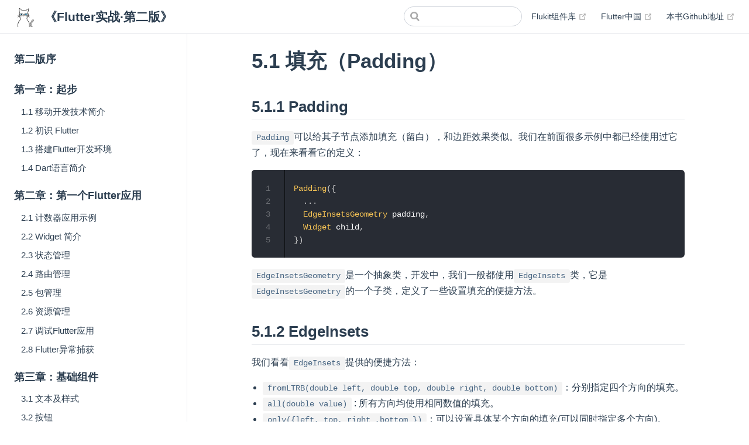

--- FILE ---
content_type: text/html; charset=utf-8
request_url: https://book.flutterchina.club/chapter5/padding.html
body_size: 7551
content:
<!DOCTYPE html>
<html lang="en-US">
  <head>
    <meta charset="utf-8">
    <meta name="viewport" content="width=device-width,initial-scale=1">
    <title>5.1 填充（Padding） | 《Flutter实战·第二版》</title>
    <meta name="generator" content="VuePress 1.9.7">
    <link rel="icon" href="/assets/img/logo.png">
    <meta name="description" content="">
    
    <link rel="preload" href="/assets/css/0.styles.c0f2585a.css" as="style"><link rel="preload" href="/assets/js/app.43173660.js" as="script"><link rel="preload" href="/assets/js/28.3b4d2e28.js" as="script"><link rel="preload" href="/assets/js/2.98d8db3c.js" as="script"><link rel="preload" href="/assets/js/74.92644848.js" as="script"><link rel="prefetch" href="/assets/js/10.8bc31af5.js"><link rel="prefetch" href="/assets/js/100.ba81944e.js"><link rel="prefetch" href="/assets/js/101.1aaec6c7.js"><link rel="prefetch" href="/assets/js/102.cd2de00f.js"><link rel="prefetch" href="/assets/js/103.107c20b2.js"><link rel="prefetch" href="/assets/js/104.789d203a.js"><link rel="prefetch" href="/assets/js/105.2bb300d8.js"><link rel="prefetch" href="/assets/js/106.4abfbb83.js"><link rel="prefetch" href="/assets/js/107.81d50e40.js"><link rel="prefetch" href="/assets/js/108.3daba3ba.js"><link rel="prefetch" href="/assets/js/109.8249384c.js"><link rel="prefetch" href="/assets/js/11.52226041.js"><link rel="prefetch" href="/assets/js/110.8f9c386e.js"><link rel="prefetch" href="/assets/js/111.32fea090.js"><link rel="prefetch" href="/assets/js/112.77af3cf2.js"><link rel="prefetch" href="/assets/js/113.73513f08.js"><link rel="prefetch" href="/assets/js/114.9145d50d.js"><link rel="prefetch" href="/assets/js/115.eeea319e.js"><link rel="prefetch" href="/assets/js/116.a17f4a65.js"><link rel="prefetch" href="/assets/js/117.2687409c.js"><link rel="prefetch" href="/assets/js/118.642ed5f4.js"><link rel="prefetch" href="/assets/js/119.ea6d3cce.js"><link rel="prefetch" href="/assets/js/12.a646e00f.js"><link rel="prefetch" href="/assets/js/120.dc9c27ec.js"><link rel="prefetch" href="/assets/js/121.8a87f38a.js"><link rel="prefetch" href="/assets/js/122.0572f26a.js"><link rel="prefetch" href="/assets/js/123.7fc54e08.js"><link rel="prefetch" href="/assets/js/124.58be360b.js"><link rel="prefetch" href="/assets/js/125.3bd64fc6.js"><link rel="prefetch" href="/assets/js/126.a9e57e0a.js"><link rel="prefetch" href="/assets/js/127.a5121be6.js"><link rel="prefetch" href="/assets/js/128.c02a5c92.js"><link rel="prefetch" href="/assets/js/129.7f1d30e0.js"><link rel="prefetch" href="/assets/js/13.87809a98.js"><link rel="prefetch" href="/assets/js/130.f8b1c391.js"><link rel="prefetch" href="/assets/js/131.6700251f.js"><link rel="prefetch" href="/assets/js/132.1a986d34.js"><link rel="prefetch" href="/assets/js/14.fb19b9f6.js"><link rel="prefetch" href="/assets/js/15.ce9e84a2.js"><link rel="prefetch" href="/assets/js/16.c0ca2cc1.js"><link rel="prefetch" href="/assets/js/17.0c3b5322.js"><link rel="prefetch" href="/assets/js/18.5b87713a.js"><link rel="prefetch" href="/assets/js/19.2d06f918.js"><link rel="prefetch" href="/assets/js/20.fdd292fb.js"><link rel="prefetch" href="/assets/js/21.08525072.js"><link rel="prefetch" href="/assets/js/22.1cf7daf7.js"><link rel="prefetch" href="/assets/js/23.a7d02d79.js"><link rel="prefetch" href="/assets/js/24.db881010.js"><link rel="prefetch" href="/assets/js/25.589c486b.js"><link rel="prefetch" href="/assets/js/26.d3039f5b.js"><link rel="prefetch" href="/assets/js/27.4ef16ba9.js"><link rel="prefetch" href="/assets/js/29.57d1b2cd.js"><link rel="prefetch" href="/assets/js/3.a35a525a.js"><link rel="prefetch" href="/assets/js/30.c6156fe0.js"><link rel="prefetch" href="/assets/js/31.a9279a80.js"><link rel="prefetch" href="/assets/js/32.9736751d.js"><link rel="prefetch" href="/assets/js/33.b536f1ec.js"><link rel="prefetch" href="/assets/js/34.5749c44c.js"><link rel="prefetch" href="/assets/js/35.aa2a03c9.js"><link rel="prefetch" href="/assets/js/36.5fa06566.js"><link rel="prefetch" href="/assets/js/37.b5c4c7b3.js"><link rel="prefetch" href="/assets/js/38.d26fabef.js"><link rel="prefetch" href="/assets/js/39.777eaff2.js"><link rel="prefetch" href="/assets/js/4.07ff3619.js"><link rel="prefetch" href="/assets/js/40.cc6365bd.js"><link rel="prefetch" href="/assets/js/41.0b2a2e37.js"><link rel="prefetch" href="/assets/js/42.86709438.js"><link rel="prefetch" href="/assets/js/43.38a7576c.js"><link rel="prefetch" href="/assets/js/44.a8e62c4a.js"><link rel="prefetch" href="/assets/js/45.f75e4f01.js"><link rel="prefetch" href="/assets/js/46.f68f121b.js"><link rel="prefetch" href="/assets/js/47.6946d4d9.js"><link rel="prefetch" href="/assets/js/48.7e7a819c.js"><link rel="prefetch" href="/assets/js/49.b96f9aa2.js"><link rel="prefetch" href="/assets/js/5.adb59b14.js"><link rel="prefetch" href="/assets/js/50.879a9dfb.js"><link rel="prefetch" href="/assets/js/51.0e9b4a58.js"><link rel="prefetch" href="/assets/js/52.ff582701.js"><link rel="prefetch" href="/assets/js/53.be850d21.js"><link rel="prefetch" href="/assets/js/54.72d4e74a.js"><link rel="prefetch" href="/assets/js/55.36604543.js"><link rel="prefetch" href="/assets/js/56.c0ccee03.js"><link rel="prefetch" href="/assets/js/57.1613dafa.js"><link rel="prefetch" href="/assets/js/58.aba3e8f7.js"><link rel="prefetch" href="/assets/js/59.ef6d6f9f.js"><link rel="prefetch" href="/assets/js/6.45c4f688.js"><link rel="prefetch" href="/assets/js/60.dd47a7af.js"><link rel="prefetch" href="/assets/js/61.b02e5505.js"><link rel="prefetch" href="/assets/js/62.12ac79d4.js"><link rel="prefetch" href="/assets/js/63.be10853a.js"><link rel="prefetch" href="/assets/js/64.d7f95648.js"><link rel="prefetch" href="/assets/js/65.fb9f5824.js"><link rel="prefetch" href="/assets/js/66.577195b8.js"><link rel="prefetch" href="/assets/js/67.fbd19121.js"><link rel="prefetch" href="/assets/js/68.457ae304.js"><link rel="prefetch" href="/assets/js/69.b3eb10a9.js"><link rel="prefetch" href="/assets/js/7.da7959e6.js"><link rel="prefetch" href="/assets/js/70.4dcf46d1.js"><link rel="prefetch" href="/assets/js/71.f38411da.js"><link rel="prefetch" href="/assets/js/72.d494782e.js"><link rel="prefetch" href="/assets/js/73.ba6dd512.js"><link rel="prefetch" href="/assets/js/75.9ff264e7.js"><link rel="prefetch" href="/assets/js/76.9fa82042.js"><link rel="prefetch" href="/assets/js/77.66bea7ab.js"><link rel="prefetch" href="/assets/js/78.5edcfdfd.js"><link rel="prefetch" href="/assets/js/79.777c075c.js"><link rel="prefetch" href="/assets/js/8.d7da7f29.js"><link rel="prefetch" href="/assets/js/80.1125ec00.js"><link rel="prefetch" href="/assets/js/81.8f6e1886.js"><link rel="prefetch" href="/assets/js/82.f1428ace.js"><link rel="prefetch" href="/assets/js/83.deb3f163.js"><link rel="prefetch" href="/assets/js/84.8df592cc.js"><link rel="prefetch" href="/assets/js/85.25e18db6.js"><link rel="prefetch" href="/assets/js/86.27393870.js"><link rel="prefetch" href="/assets/js/87.98fe82d2.js"><link rel="prefetch" href="/assets/js/88.fa447883.js"><link rel="prefetch" href="/assets/js/89.8c18d589.js"><link rel="prefetch" href="/assets/js/9.6237b5ba.js"><link rel="prefetch" href="/assets/js/90.f5ac07d0.js"><link rel="prefetch" href="/assets/js/91.d892c3fe.js"><link rel="prefetch" href="/assets/js/92.5f51371d.js"><link rel="prefetch" href="/assets/js/93.b22c8cf3.js"><link rel="prefetch" href="/assets/js/94.fe0b1976.js"><link rel="prefetch" href="/assets/js/95.3816928c.js"><link rel="prefetch" href="/assets/js/96.80bac324.js"><link rel="prefetch" href="/assets/js/97.a5354cbe.js"><link rel="prefetch" href="/assets/js/98.b2597235.js"><link rel="prefetch" href="/assets/js/99.9f427558.js">
    <link rel="stylesheet" href="/assets/css/0.styles.c0f2585a.css">
  </head>
  <body>
    <div id="app" data-server-rendered="true"><div class="theme-container"><header class="navbar"><div class="sidebar-button"><svg xmlns="http://www.w3.org/2000/svg" aria-hidden="true" role="img" viewBox="0 0 448 512" class="icon"><path fill="currentColor" d="M436 124H12c-6.627 0-12-5.373-12-12V80c0-6.627 5.373-12 12-12h424c6.627 0 12 5.373 12 12v32c0 6.627-5.373 12-12 12zm0 160H12c-6.627 0-12-5.373-12-12v-32c0-6.627 5.373-12 12-12h424c6.627 0 12 5.373 12 12v32c0 6.627-5.373 12-12 12zm0 160H12c-6.627 0-12-5.373-12-12v-32c0-6.627 5.373-12 12-12h424c6.627 0 12 5.373 12 12v32c0 6.627-5.373 12-12 12z"></path></svg></div> <a href="/" class="home-link router-link-active"><img src="/assets/img/logo.png" alt="《Flutter实战·第二版》" class="logo"> <span class="site-name can-hide">《Flutter实战·第二版》</span></a> <div class="links"><div class="search-box"><input aria-label="Search" autocomplete="off" spellcheck="false" value=""> <!----></div> <nav class="nav-links can-hide"><div class="nav-item"><a href="https://github.com/flutterchina/flukit" target="_blank" rel="noopener noreferrer" class="nav-link external">
  Flukit组件库
  <span><svg xmlns="http://www.w3.org/2000/svg" aria-hidden="true" focusable="false" x="0px" y="0px" viewBox="0 0 100 100" width="15" height="15" class="icon outbound"><path fill="currentColor" d="M18.8,85.1h56l0,0c2.2,0,4-1.8,4-4v-32h-8v28h-48v-48h28v-8h-32l0,0c-2.2,0-4,1.8-4,4v56C14.8,83.3,16.6,85.1,18.8,85.1z"></path> <polygon fill="currentColor" points="45.7,48.7 51.3,54.3 77.2,28.5 77.2,37.2 85.2,37.2 85.2,14.9 62.8,14.9 62.8,22.9 71.5,22.9"></polygon></svg> <span class="sr-only">(opens new window)</span></span></a></div><div class="nav-item"><a href="https://github.com/flutterchina" target="_blank" rel="noopener noreferrer" class="nav-link external">
  Flutter中国
  <span><svg xmlns="http://www.w3.org/2000/svg" aria-hidden="true" focusable="false" x="0px" y="0px" viewBox="0 0 100 100" width="15" height="15" class="icon outbound"><path fill="currentColor" d="M18.8,85.1h56l0,0c2.2,0,4-1.8,4-4v-32h-8v28h-48v-48h28v-8h-32l0,0c-2.2,0-4,1.8-4,4v56C14.8,83.3,16.6,85.1,18.8,85.1z"></path> <polygon fill="currentColor" points="45.7,48.7 51.3,54.3 77.2,28.5 77.2,37.2 85.2,37.2 85.2,14.9 62.8,14.9 62.8,22.9 71.5,22.9"></polygon></svg> <span class="sr-only">(opens new window)</span></span></a></div><div class="nav-item"><a href="https://github.com/flutterchina/flutter_in_action_2nd" target="_blank" rel="noopener noreferrer" class="nav-link external">
  本书Github地址
  <span><svg xmlns="http://www.w3.org/2000/svg" aria-hidden="true" focusable="false" x="0px" y="0px" viewBox="0 0 100 100" width="15" height="15" class="icon outbound"><path fill="currentColor" d="M18.8,85.1h56l0,0c2.2,0,4-1.8,4-4v-32h-8v28h-48v-48h28v-8h-32l0,0c-2.2,0-4,1.8-4,4v56C14.8,83.3,16.6,85.1,18.8,85.1z"></path> <polygon fill="currentColor" points="45.7,48.7 51.3,54.3 77.2,28.5 77.2,37.2 85.2,37.2 85.2,14.9 62.8,14.9 62.8,22.9 71.5,22.9"></polygon></svg> <span class="sr-only">(opens new window)</span></span></a></div> <!----></nav></div></header> <div class="sidebar-mask"></div> <aside class="sidebar"><nav class="nav-links"><div class="nav-item"><a href="https://github.com/flutterchina/flukit" target="_blank" rel="noopener noreferrer" class="nav-link external">
  Flukit组件库
  <span><svg xmlns="http://www.w3.org/2000/svg" aria-hidden="true" focusable="false" x="0px" y="0px" viewBox="0 0 100 100" width="15" height="15" class="icon outbound"><path fill="currentColor" d="M18.8,85.1h56l0,0c2.2,0,4-1.8,4-4v-32h-8v28h-48v-48h28v-8h-32l0,0c-2.2,0-4,1.8-4,4v56C14.8,83.3,16.6,85.1,18.8,85.1z"></path> <polygon fill="currentColor" points="45.7,48.7 51.3,54.3 77.2,28.5 77.2,37.2 85.2,37.2 85.2,14.9 62.8,14.9 62.8,22.9 71.5,22.9"></polygon></svg> <span class="sr-only">(opens new window)</span></span></a></div><div class="nav-item"><a href="https://github.com/flutterchina" target="_blank" rel="noopener noreferrer" class="nav-link external">
  Flutter中国
  <span><svg xmlns="http://www.w3.org/2000/svg" aria-hidden="true" focusable="false" x="0px" y="0px" viewBox="0 0 100 100" width="15" height="15" class="icon outbound"><path fill="currentColor" d="M18.8,85.1h56l0,0c2.2,0,4-1.8,4-4v-32h-8v28h-48v-48h28v-8h-32l0,0c-2.2,0-4,1.8-4,4v56C14.8,83.3,16.6,85.1,18.8,85.1z"></path> <polygon fill="currentColor" points="45.7,48.7 51.3,54.3 77.2,28.5 77.2,37.2 85.2,37.2 85.2,14.9 62.8,14.9 62.8,22.9 71.5,22.9"></polygon></svg> <span class="sr-only">(opens new window)</span></span></a></div><div class="nav-item"><a href="https://github.com/flutterchina/flutter_in_action_2nd" target="_blank" rel="noopener noreferrer" class="nav-link external">
  本书Github地址
  <span><svg xmlns="http://www.w3.org/2000/svg" aria-hidden="true" focusable="false" x="0px" y="0px" viewBox="0 0 100 100" width="15" height="15" class="icon outbound"><path fill="currentColor" d="M18.8,85.1h56l0,0c2.2,0,4-1.8,4-4v-32h-8v28h-48v-48h28v-8h-32l0,0c-2.2,0-4,1.8-4,4v56C14.8,83.3,16.6,85.1,18.8,85.1z"></path> <polygon fill="currentColor" points="45.7,48.7 51.3,54.3 77.2,28.5 77.2,37.2 85.2,37.2 85.2,14.9 62.8,14.9 62.8,22.9 71.5,22.9"></polygon></svg> <span class="sr-only">(opens new window)</span></span></a></div> <!----></nav>  <ul class="sidebar-links"><li><a href="/" aria-current="page" class="sidebar-link">第二版序</a></li><li><section class="sidebar-group depth-0"><a href="/chapter1/index" class="sidebar-heading clickable"><span>第一章：起步</span> <!----></a> <ul class="sidebar-links sidebar-group-items"><li><a href="/chapter1/mobile_development_intro.html" class="sidebar-link">1.1 移动开发技术简介</a></li><li><a href="/chapter1/flutter_intro.html" class="sidebar-link">1.2 初识 Flutter</a></li><li><a href="/chapter1/install_flutter.html" class="sidebar-link">1.3 搭建Flutter开发环境</a></li><li><a href="/chapter1/dart.html" class="sidebar-link">1.4 Dart语言简介</a></li></ul></section></li><li><section class="sidebar-group depth-0"><a href="/chapter2/index" class="sidebar-heading clickable"><span>第二章：第一个Flutter应用</span> <!----></a> <ul class="sidebar-links sidebar-group-items"><li><a href="/chapter2/first_flutter_app.html" class="sidebar-link">2.1 计数器应用示例</a></li><li><a href="/chapter2/flutter_widget_intro.html" class="sidebar-link">2.2  Widget 简介</a></li><li><a href="/chapter2/state_manage.html" class="sidebar-link">2.3 状态管理</a></li><li><a href="/chapter2/flutter_router.html" class="sidebar-link">2.4 路由管理</a></li><li><a href="/chapter2/flutter_package_mgr.html" class="sidebar-link">2.5 包管理</a></li><li><a href="/chapter2/flutter_assets_mgr.html" class="sidebar-link">2.6 资源管理</a></li><li><a href="/chapter2/flutter_app_debug.html" class="sidebar-link">2.7 调试Flutter应用</a></li><li><a href="/chapter2/thread_model_and_error_report.html" class="sidebar-link">2.8 Flutter异常捕获</a></li></ul></section></li><li><section class="sidebar-group depth-0"><a href="/chapter3/index" class="sidebar-heading clickable"><span>第三章：基础组件</span> <!----></a> <ul class="sidebar-links sidebar-group-items"><li><a href="/chapter3/text.html" class="sidebar-link">3.1 文本及样式</a></li><li><a href="/chapter3/buttons.html" class="sidebar-link">3.2 按钮</a></li><li><a href="/chapter3/img_and_icon.html" class="sidebar-link">3.3 图片及ICON</a></li><li><a href="/chapter3/radio_and_checkbox.html" class="sidebar-link">3.4 单选开关和复选框</a></li><li><a href="/chapter3/input_and_form.html" class="sidebar-link">3.5 输入框及表单</a></li><li><a href="/chapter3/progress.html" class="sidebar-link">3.6 进度指示器</a></li></ul></section></li><li><section class="sidebar-group depth-0"><a href="/chapter4/index.md" class="sidebar-heading clickable"><span>第四章：布局类组件</span> <!----></a> <ul class="sidebar-links sidebar-group-items"><li><a href="/chapter4/intro.html" class="sidebar-link">4.1 布局类组件简介</a></li><li><a href="/chapter4/constraints.html" class="sidebar-link">4.2 布局原理与约束（constraints）</a></li><li><a href="/chapter4/row_and_column.html" class="sidebar-link">4.3 线性布局（Row和Column）</a></li><li><a href="/chapter4/flex.html" class="sidebar-link">4.4 弹性布局（Flex）</a></li><li><a href="/chapter4/wrap_and_flow.html" class="sidebar-link">4.5 流式布局（Wrap、Flow）</a></li><li><a href="/chapter4/stack.html" class="sidebar-link">4.6 层叠布局（Stack、Positioned）</a></li><li><a href="/chapter4/alignment.html" class="sidebar-link">4.7 对齐与相对定位（Align）</a></li><li><a href="/chapter4/layoutbuilder.html" class="sidebar-link">4.8 LayoutBuilder、AfterLayout</a></li></ul></section></li><li><section class="sidebar-group depth-0"><a href="/chapter5/index" class="sidebar-heading clickable open"><span>第五章：容器类组件</span> <!----></a> <ul class="sidebar-links sidebar-group-items"><li><a href="/chapter5/padding.html" aria-current="page" class="active sidebar-link">5.1 填充（Padding）</a><ul class="sidebar-sub-headers"><li class="sidebar-sub-header"><a href="/chapter5/padding.html#_5-1-1-padding" class="sidebar-link">5.1.1 Padding</a></li><li class="sidebar-sub-header"><a href="/chapter5/padding.html#_5-1-2-edgeinsets" class="sidebar-link">5.1.2 EdgeInsets</a></li><li class="sidebar-sub-header"><a href="/chapter5/padding.html#_5-1-3-示例" class="sidebar-link">5.1.3 示例</a></li></ul></li><li><a href="/chapter5/decoratedbox.html" class="sidebar-link">5.2 装饰容器（DecoratedBox）</a></li><li><a href="/chapter5/transform.html" class="sidebar-link">5.3 变换（Transform）</a></li><li><a href="/chapter5/container.html" class="sidebar-link">5.4 容器组件（Container）</a></li><li><a href="/chapter5/clip.html" class="sidebar-link">5.5 剪裁（Clip）</a></li><li><a href="/chapter5/fittedbox.html" class="sidebar-link">5.6 空间适配（FittedBox）</a></li><li><a href="/chapter5/material_scaffold.html" class="sidebar-link">5.7 页面骨架（Scaffold）</a></li></ul></section></li><li><section class="sidebar-group depth-0"><a href="/chapter6/index" class="sidebar-heading clickable"><span>第六章：可滚动组件</span> <!----></a> <ul class="sidebar-links sidebar-group-items"><li><a href="/chapter6/intro.html" class="sidebar-link">6.1 可滚动组件简介</a></li><li><a href="/chapter6/single_child_scrollview.html" class="sidebar-link">6.2 SingleChildScrollView</a></li><li><a href="/chapter6/listview.html" class="sidebar-link">6.3 ListView</a></li><li><a href="/chapter6/scroll_controller.html" class="sidebar-link">6.4 滚动监听及控制</a></li><li><a href="/chapter6/animatedlist.html" class="sidebar-link">6.5 AnimatedList</a></li><li><a href="/chapter6/gridview.html" class="sidebar-link">6.6 GridView</a></li><li><a href="/chapter6/pageview.html" class="sidebar-link">6.7 PageView与页面缓存</a></li><li><a href="/chapter6/keepalive.html" class="sidebar-link">6.8 可滚动组件子项缓存</a></li><li><a href="/chapter6/tabview.html" class="sidebar-link">6.9 TabBarView</a></li><li><a href="/chapter6/custom_scrollview.html" class="sidebar-link">6.10 CustomScrollView 和 Slivers</a></li><li><a href="/chapter6/sliver.html" class="sidebar-link">6.11 自定义 Sliver</a></li><li><a href="/chapter6/nestedscrollview.html" class="sidebar-link">6.12 嵌套可滚动组件 NestedScrollView</a></li></ul></section></li><li><section class="sidebar-group depth-0"><a href="/chapter7/index" class="sidebar-heading clickable"><span>第七章：功能型组件</span> <!----></a> <ul class="sidebar-links sidebar-group-items"><li><a href="/chapter7/willpopscope.html" class="sidebar-link">7.1 导航返回拦截（WillPopScope）</a></li><li><a href="/chapter7/inherited_widget.html" class="sidebar-link">7.2 数据共享（InheritedWidget）</a></li><li><a href="/chapter7/provider.html" class="sidebar-link">7.3 跨组件状态共享</a></li><li><a href="/chapter7/theme.html" class="sidebar-link">7.4 颜色和主题</a></li><li><a href="/chapter7/value_listenable_builder.html" class="sidebar-link">7.5 按需rebuild（ValueListenableBuilder）</a></li><li><a href="/chapter7/futurebuilder_and_streambuilder.html" class="sidebar-link">7.6 异步UI更新（FutureBuilder、StreamBuilder）</a></li><li><a href="/chapter7/dailog.html" class="sidebar-link">7.7 对话框详解</a></li></ul></section></li><li><section class="sidebar-group depth-0"><a href="/chapter8/index" class="sidebar-heading clickable"><span>第八章：事件处理与通知</span> <!----></a> <ul class="sidebar-links sidebar-group-items"><li><a href="/chapter8/listener.html" class="sidebar-link">8.1 原始指针事件处理</a></li><li><a href="/chapter8/gesture.html" class="sidebar-link">8.2 手势识别</a></li><li><a href="/chapter8/hittest.html" class="sidebar-link">8.3 Flutter事件机制</a></li><li><a href="/chapter8/gesture_conflict.html" class="sidebar-link">8.4 手势原理与手势冲突</a></li><li><a href="/chapter8/eventbus.html" class="sidebar-link">8.5 事件总线</a></li><li><a href="/chapter8/notification.html" class="sidebar-link">8.6 通知 Notification</a></li></ul></section></li><li><section class="sidebar-group depth-0"><a href="/chapter9/index" class="sidebar-heading clickable"><span>第九章：动画</span> <!----></a> <ul class="sidebar-links sidebar-group-items"><li><a href="/chapter9/intro.html" class="sidebar-link">9.1 Flutter动画简介</a></li><li><a href="/chapter9/animation_structure.html" class="sidebar-link">9.2 动画基本结构及状态监听</a></li><li><a href="/chapter9/route_transition.html" class="sidebar-link">9.3 自定义路由切换动画</a></li><li><a href="/chapter9/hero.html" class="sidebar-link">9.4 Hero动画</a></li><li><a href="/chapter9/stagger_animation.html" class="sidebar-link">9.5 交织动画</a></li><li><a href="/chapter9/animated_switcher.html" class="sidebar-link">9.6 动画切换组件（AnimatedSwitcher）</a></li><li><a href="/chapter9/animated_widgets.html" class="sidebar-link">9.7 动画过渡组件</a></li></ul></section></li><li><section class="sidebar-group depth-0"><a href="/chapter10/index" class="sidebar-heading clickable"><span>第十章：自定义组件</span> <!----></a> <ul class="sidebar-links sidebar-group-items"><li><a href="/chapter10/intro.html" class="sidebar-link">10.1 自定义组件方法简介</a></li><li><a href="/chapter10/combine.html" class="sidebar-link">10.2 组合现有组件</a></li><li><a href="/chapter10/turn_box.html" class="sidebar-link">10.3 组合实例：TurnBox</a></li><li><a href="/chapter10/custom_paint.html" class="sidebar-link">10.4 CustomPaint 与 Canvas</a></li><li><a href="/chapter10/gradient_circular_progress_demo.html" class="sidebar-link">10.5 自绘实例：圆形背景渐变进度条</a></li><li><a href="/chapter10/custom_checkbox.html" class="sidebar-link">10.6 自绘组件：CustomCheckbox</a></li><li><a href="/chapter10/done_widget.html" class="sidebar-link">10.7 自绘组件: DoneWidget</a></li><li><a href="/chapter10/watermark.html" class="sidebar-link">10.8 水印实例: 文本绘制与离屏渲染</a></li></ul></section></li><li><section class="sidebar-group depth-0"><a href="/chapter11/index" class="sidebar-heading clickable"><span>第十一章：文件操作与网络请求</span> <!----></a> <ul class="sidebar-links sidebar-group-items"><li><a href="/chapter11/file_operation.html" class="sidebar-link">11.1 文件操作</a></li><li><a href="/chapter11/http.html" class="sidebar-link">11.2 通过HttpClient发起HTTP请求</a></li><li><a href="/chapter11/dio.html" class="sidebar-link">11.3 Http请求库-dio</a></li><li><a href="/chapter11/download_with_chunks.html" class="sidebar-link">11.4 实例：Http分块下载</a></li><li><a href="/chapter11/websocket.html" class="sidebar-link">11.5 使用WebSockets</a></li><li><a href="/chapter11/socket.html" class="sidebar-link">11.6 使用Socket API</a></li><li><a href="/chapter11/json_model.html" class="sidebar-link">11.7 JSON转Dart Model类</a></li></ul></section></li><li><section class="sidebar-group depth-0"><a href="/chapter12/index" class="sidebar-heading clickable"><span>第十二章：Flutter 扩展</span> <!----></a> <ul class="sidebar-links sidebar-group-items"><li><a href="/chapter12/package_and_plugin.html" class="sidebar-link">12.1 包和插件</a></li><li><a href="/chapter12/flutter_web.html" class="sidebar-link">12.2 Flutter Web</a></li></ul></section></li><li><section class="sidebar-group depth-0"><a href="/chapter13/index" class="sidebar-heading clickable"><span>第十三章：国际化</span> <!----></a> <ul class="sidebar-links sidebar-group-items"><li><a href="/chapter13/multi_languages_support.html" class="sidebar-link">13.1 让App支持多语言</a></li><li><a href="/chapter13/locallization_implement.html" class="sidebar-link">13.2 实现Localizations</a></li><li><a href="/chapter13/intl.html" class="sidebar-link">13.3 使用Intl包</a></li><li><a href="/chapter13/faq.html" class="sidebar-link">13.4 国际化常见问题</a></li></ul></section></li><li><section class="sidebar-group depth-0"><a href="/chapter14/index" class="sidebar-heading clickable"><span>第十四章：Flutter核心原理</span> <!----></a> <ul class="sidebar-links sidebar-group-items"><li><a href="/chapter14/flutter_ui_system.html" class="sidebar-link">14.1 Flutter UI 框架（Framework）</a></li><li><a href="/chapter14/element_buildcontext.html" class="sidebar-link">14.2 Element、BuildContext和RenderObject</a></li><li><a href="/chapter14/flutter_app_startup.html" class="sidebar-link">14.3 Flutter启动流程和渲染管线</a></li><li><a href="/chapter14/layout.html" class="sidebar-link">14.4 布局（Layout）过程</a></li><li><a href="/chapter14/paint.html" class="sidebar-link">14.5 绘制（一）绘制原理及Layer</a></li><li><a href="/chapter14/paint_flow.html" class="sidebar-link">14.6 绘制（二）组件树绘制流程</a></li><li><a href="/chapter14/layer.html" class="sidebar-link">14.7 绘制（三）Layer 实例</a></li><li><a href="/chapter14/compositing.html" class="sidebar-link">14.8 绘制（四）Compositing</a></li></ul></section></li><li><section class="sidebar-group depth-0"><p class="sidebar-heading"><span>第十五章：一个完整的Flutter应用</span> <!----></p> <ul class="sidebar-links sidebar-group-items"><li><a href="/chapter15/intro.html" class="sidebar-link">15.1 Github客户端示例</a></li><li><a href="/chapter15/code_structure.html" class="sidebar-link">15.2 Flutter APP代码结构</a></li><li><a href="/chapter15/models.html" class="sidebar-link">15.3 Model类定义</a></li><li><a href="/chapter15/globals.html" class="sidebar-link">15.4 全局变量及共享状态</a></li><li><a href="/chapter15/network.html" class="sidebar-link">15.5 网络请求封装</a></li><li><a href="/chapter15/entry.html" class="sidebar-link">15.6 APP入口及主页</a></li><li><a href="/chapter15/login_page.html" class="sidebar-link">15.7 登录页</a></li><li><a href="/chapter15/language_and_theme_setting.html" class="sidebar-link">15.8 多语言和多主题</a></li></ul></section></li><li><a href="/sponsor.html" class="sidebar-link">赞助</a></li></ul> </aside> <main class="page"> <!----> <div class="theme-default-content content__default"><h1 id="_5-1-填充-padding"><a href="#_5-1-填充-padding" class="header-anchor">#</a> 5.1 填充（Padding）</h1> <h2 id="_5-1-1-padding"><a href="#_5-1-1-padding" class="header-anchor">#</a> 5.1.1 Padding</h2> <p><code>Padding</code>可以给其子节点添加填充（留白），和边距效果类似。我们在前面很多示例中都已经使用过它了，现在来看看它的定义：</p> <div class="language-dart line-numbers-mode"><pre class="language-dart"><code><span class="token class-name">Padding</span><span class="token punctuation">(</span><span class="token punctuation">{</span>
  <span class="token punctuation">.</span><span class="token punctuation">.</span><span class="token punctuation">.</span>
  <span class="token class-name">EdgeInsetsGeometry</span> padding<span class="token punctuation">,</span>
  <span class="token class-name">Widget</span> child<span class="token punctuation">,</span>
<span class="token punctuation">}</span><span class="token punctuation">)</span>
</code></pre> <div class="line-numbers-wrapper"><span class="line-number">1</span><br><span class="line-number">2</span><br><span class="line-number">3</span><br><span class="line-number">4</span><br><span class="line-number">5</span><br></div></div><p><code>EdgeInsetsGeometry</code>是一个抽象类，开发中，我们一般都使用<code>EdgeInsets</code>类，它是<code>EdgeInsetsGeometry</code>的一个子类，定义了一些设置填充的便捷方法。</p> <h2 id="_5-1-2-edgeinsets"><a href="#_5-1-2-edgeinsets" class="header-anchor">#</a> 5.1.2 EdgeInsets</h2> <p>我们看看<code>EdgeInsets</code>提供的便捷方法：</p> <ul><li><code>fromLTRB(double left, double top, double right, double bottom)</code>：分别指定四个方向的填充。</li> <li><code>all(double value)</code> : 所有方向均使用相同数值的填充。</li> <li><code>only({left, top, right ,bottom })</code>：可以设置具体某个方向的填充(可以同时指定多个方向)。</li> <li><code>symmetric({ vertical, horizontal })</code>：用于设置对称方向的填充，<code>vertical</code>指<code>top</code>和<code>bottom</code>，<code>horizontal</code>指<code>left</code>和<code>right</code>。</li></ul> <h2 id="_5-1-3-示例"><a href="#_5-1-3-示例" class="header-anchor">#</a> 5.1.3 示例</h2> <p>下面的示例主要展示了<code>EdgeInsets</code>的不同用法，比较简单，源码如下：</p> <div class="language-dart line-numbers-mode"><pre class="language-dart"><code><span class="token keyword">class</span> <span class="token class-name">PaddingTestRoute</span> <span class="token keyword">extends</span> <span class="token class-name">StatelessWidget</span> <span class="token punctuation">{</span>
  <span class="token keyword">const</span> <span class="token class-name">PaddingTestRoute</span><span class="token punctuation">(</span><span class="token punctuation">{</span><span class="token class-name">Key</span><span class="token operator">?</span> key<span class="token punctuation">}</span><span class="token punctuation">)</span> <span class="token punctuation">:</span> <span class="token keyword">super</span><span class="token punctuation">(</span>key<span class="token punctuation">:</span> key<span class="token punctuation">)</span><span class="token punctuation">;</span>

  <span class="token metadata function">@override</span>
  <span class="token class-name">Widget</span> <span class="token function">build</span><span class="token punctuation">(</span><span class="token class-name">BuildContext</span> context<span class="token punctuation">)</span> <span class="token punctuation">{</span>
    <span class="token keyword">return</span> <span class="token class-name">Padding</span><span class="token punctuation">(</span>
      <span class="token comment">//上下左右各添加16像素补白</span>
      padding<span class="token punctuation">:</span> <span class="token keyword">const</span> <span class="token class-name">EdgeInsets</span><span class="token punctuation">.</span><span class="token function">all</span><span class="token punctuation">(</span><span class="token number">16</span><span class="token punctuation">)</span><span class="token punctuation">,</span>
      child<span class="token punctuation">:</span> <span class="token class-name">Column</span><span class="token punctuation">(</span>
        <span class="token comment">//显式指定对齐方式为左对齐，排除对齐干扰</span>
        crossAxisAlignment<span class="token punctuation">:</span> <span class="token class-name">CrossAxisAlignment</span><span class="token punctuation">.</span>start<span class="token punctuation">,</span>
        mainAxisSize<span class="token punctuation">:</span> <span class="token class-name">MainAxisSize</span><span class="token punctuation">.</span>min<span class="token punctuation">,</span>
        children<span class="token punctuation">:</span> <span class="token keyword">const</span> <span class="token generics"><span class="token punctuation">&lt;</span><span class="token class-name">Widget</span><span class="token punctuation">&gt;</span></span><span class="token punctuation">[</span>
          <span class="token class-name">Padding</span><span class="token punctuation">(</span>
            <span class="token comment">//左边添加8像素补白</span>
            padding<span class="token punctuation">:</span> <span class="token class-name">EdgeInsets</span><span class="token punctuation">.</span><span class="token function">only</span><span class="token punctuation">(</span>left<span class="token punctuation">:</span> <span class="token number">8</span><span class="token punctuation">)</span><span class="token punctuation">,</span>
            child<span class="token punctuation">:</span> <span class="token class-name">Text</span><span class="token punctuation">(</span><span class="token string-literal"><span class="token string">&quot;Hello world&quot;</span></span><span class="token punctuation">)</span><span class="token punctuation">,</span>
          <span class="token punctuation">)</span><span class="token punctuation">,</span>
          <span class="token class-name">Padding</span><span class="token punctuation">(</span>
            <span class="token comment">//上下各添加8像素补白</span>
            padding<span class="token punctuation">:</span> <span class="token class-name">EdgeInsets</span><span class="token punctuation">.</span><span class="token function">symmetric</span><span class="token punctuation">(</span>vertical<span class="token punctuation">:</span> <span class="token number">8</span><span class="token punctuation">)</span><span class="token punctuation">,</span>
            child<span class="token punctuation">:</span> <span class="token class-name">Text</span><span class="token punctuation">(</span><span class="token string-literal"><span class="token string">&quot;I am Jack&quot;</span></span><span class="token punctuation">)</span><span class="token punctuation">,</span>
          <span class="token punctuation">)</span><span class="token punctuation">,</span>
          <span class="token class-name">Padding</span><span class="token punctuation">(</span>
            <span class="token comment">// 分别指定四个方向的补白</span>
            padding<span class="token punctuation">:</span> <span class="token class-name">EdgeInsets</span><span class="token punctuation">.</span><span class="token function">fromLTRB</span><span class="token punctuation">(</span><span class="token number">20</span><span class="token punctuation">,</span> <span class="token number">0</span><span class="token punctuation">,</span> <span class="token number">20</span><span class="token punctuation">,</span> <span class="token number">20</span><span class="token punctuation">)</span><span class="token punctuation">,</span>
            child<span class="token punctuation">:</span> <span class="token class-name">Text</span><span class="token punctuation">(</span><span class="token string-literal"><span class="token string">&quot;Your friend&quot;</span></span><span class="token punctuation">)</span><span class="token punctuation">,</span>
          <span class="token punctuation">)</span>
        <span class="token punctuation">]</span><span class="token punctuation">,</span>
      <span class="token punctuation">)</span><span class="token punctuation">,</span>
    <span class="token punctuation">)</span><span class="token punctuation">;</span>
  <span class="token punctuation">}</span>
<span class="token punctuation">}</span>

</code></pre> <div class="line-numbers-wrapper"><span class="line-number">1</span><br><span class="line-number">2</span><br><span class="line-number">3</span><br><span class="line-number">4</span><br><span class="line-number">5</span><br><span class="line-number">6</span><br><span class="line-number">7</span><br><span class="line-number">8</span><br><span class="line-number">9</span><br><span class="line-number">10</span><br><span class="line-number">11</span><br><span class="line-number">12</span><br><span class="line-number">13</span><br><span class="line-number">14</span><br><span class="line-number">15</span><br><span class="line-number">16</span><br><span class="line-number">17</span><br><span class="line-number">18</span><br><span class="line-number">19</span><br><span class="line-number">20</span><br><span class="line-number">21</span><br><span class="line-number">22</span><br><span class="line-number">23</span><br><span class="line-number">24</span><br><span class="line-number">25</span><br><span class="line-number">26</span><br><span class="line-number">27</span><br><span class="line-number">28</span><br><span class="line-number">29</span><br><span class="line-number">30</span><br><span class="line-number">31</span><br><span class="line-number">32</span><br><span class="line-number">33</span><br><span class="line-number">34</span><br></div></div><p>运行效果如图5-1所示：</p> <p><img src="/assets/img/5-1.239dadc0.png" alt="图5-1"></p></div> <footer class="page-edit"><!----> <!----></footer> <div class="page-nav"><p class="inner"><span class="prev">
      ←
      <a href="/chapter4/layoutbuilder.html" class="prev">
        4.8 LayoutBuilder、AfterLayout
      </a></span> <span class="next"><a href="/chapter5/decoratedbox.html">
        5.2 装饰容器（DecoratedBox）
      </a>
      →
    </span></p></div> <div style="text-align:center;"><img src="/assets/img/pay.a6c3cb25.jpeg" width="200"> <div> 请作者喝杯咖啡 </div></div> <div class="copyright"> 版权所有，禁止私自转发、克隆网站。</div> <div class="f-links" style="text-align:center;"><a title="点击购买" target="_blank"> 购买实体书
        </a> |
        <a href="https://github.com/flutterchina">Flutter中国开源项目</a>
        |
        <a href="https://github.com/wendux">
          关于作者
        </a></div></main></div><div class="global-ui"></div></div>
    <script src="/assets/js/app.43173660.js" defer></script><script src="/assets/js/28.3b4d2e28.js" defer></script><script src="/assets/js/2.98d8db3c.js" defer></script><script src="/assets/js/74.92644848.js" defer></script>
  </body>
</html>


--- FILE ---
content_type: application/javascript; charset=utf-8
request_url: https://book.flutterchina.club/assets/js/74.92644848.js
body_size: 1835
content:
(window.webpackJsonp=window.webpackJsonp||[]).push([[74],{559:function(s,t,a){s.exports=a.p+"assets/img/5-1.239dadc0.png"},733:function(s,t,a){"use strict";a.r(t);var n=a(62),e=Object(n.a)({},(function(){var s=this,t=s.$createElement,n=s._self._c||t;return n("ContentSlotsDistributor",{attrs:{"slot-key":s.$parent.slotKey}},[n("h1",{attrs:{id:"_5-1-填充-padding"}},[n("a",{staticClass:"header-anchor",attrs:{href:"#_5-1-填充-padding"}},[s._v("#")]),s._v(" 5.1 填充（Padding）")]),s._v(" "),n("h2",{attrs:{id:"_5-1-1-padding"}},[n("a",{staticClass:"header-anchor",attrs:{href:"#_5-1-1-padding"}},[s._v("#")]),s._v(" 5.1.1 Padding")]),s._v(" "),n("p",[n("code",[s._v("Padding")]),s._v("可以给其子节点添加填充（留白），和边距效果类似。我们在前面很多示例中都已经使用过它了，现在来看看它的定义：")]),s._v(" "),n("div",{staticClass:"language-dart line-numbers-mode"},[n("pre",{pre:!0,attrs:{class:"language-dart"}},[n("code",[n("span",{pre:!0,attrs:{class:"token class-name"}},[s._v("Padding")]),n("span",{pre:!0,attrs:{class:"token punctuation"}},[s._v("(")]),n("span",{pre:!0,attrs:{class:"token punctuation"}},[s._v("{")]),s._v("\n  "),n("span",{pre:!0,attrs:{class:"token punctuation"}},[s._v(".")]),n("span",{pre:!0,attrs:{class:"token punctuation"}},[s._v(".")]),n("span",{pre:!0,attrs:{class:"token punctuation"}},[s._v(".")]),s._v("\n  "),n("span",{pre:!0,attrs:{class:"token class-name"}},[s._v("EdgeInsetsGeometry")]),s._v(" padding"),n("span",{pre:!0,attrs:{class:"token punctuation"}},[s._v(",")]),s._v("\n  "),n("span",{pre:!0,attrs:{class:"token class-name"}},[s._v("Widget")]),s._v(" child"),n("span",{pre:!0,attrs:{class:"token punctuation"}},[s._v(",")]),s._v("\n"),n("span",{pre:!0,attrs:{class:"token punctuation"}},[s._v("}")]),n("span",{pre:!0,attrs:{class:"token punctuation"}},[s._v(")")]),s._v("\n")])]),s._v(" "),n("div",{staticClass:"line-numbers-wrapper"},[n("span",{staticClass:"line-number"},[s._v("1")]),n("br"),n("span",{staticClass:"line-number"},[s._v("2")]),n("br"),n("span",{staticClass:"line-number"},[s._v("3")]),n("br"),n("span",{staticClass:"line-number"},[s._v("4")]),n("br"),n("span",{staticClass:"line-number"},[s._v("5")]),n("br")])]),n("p",[n("code",[s._v("EdgeInsetsGeometry")]),s._v("是一个抽象类，开发中，我们一般都使用"),n("code",[s._v("EdgeInsets")]),s._v("类，它是"),n("code",[s._v("EdgeInsetsGeometry")]),s._v("的一个子类，定义了一些设置填充的便捷方法。")]),s._v(" "),n("h2",{attrs:{id:"_5-1-2-edgeinsets"}},[n("a",{staticClass:"header-anchor",attrs:{href:"#_5-1-2-edgeinsets"}},[s._v("#")]),s._v(" 5.1.2 EdgeInsets")]),s._v(" "),n("p",[s._v("我们看看"),n("code",[s._v("EdgeInsets")]),s._v("提供的便捷方法：")]),s._v(" "),n("ul",[n("li",[n("code",[s._v("fromLTRB(double left, double top, double right, double bottom)")]),s._v("：分别指定四个方向的填充。")]),s._v(" "),n("li",[n("code",[s._v("all(double value)")]),s._v(" : 所有方向均使用相同数值的填充。")]),s._v(" "),n("li",[n("code",[s._v("only({left, top, right ,bottom })")]),s._v("：可以设置具体某个方向的填充(可以同时指定多个方向)。")]),s._v(" "),n("li",[n("code",[s._v("symmetric({ vertical, horizontal })")]),s._v("：用于设置对称方向的填充，"),n("code",[s._v("vertical")]),s._v("指"),n("code",[s._v("top")]),s._v("和"),n("code",[s._v("bottom")]),s._v("，"),n("code",[s._v("horizontal")]),s._v("指"),n("code",[s._v("left")]),s._v("和"),n("code",[s._v("right")]),s._v("。")])]),s._v(" "),n("h2",{attrs:{id:"_5-1-3-示例"}},[n("a",{staticClass:"header-anchor",attrs:{href:"#_5-1-3-示例"}},[s._v("#")]),s._v(" 5.1.3 示例")]),s._v(" "),n("p",[s._v("下面的示例主要展示了"),n("code",[s._v("EdgeInsets")]),s._v("的不同用法，比较简单，源码如下：")]),s._v(" "),n("div",{staticClass:"language-dart line-numbers-mode"},[n("pre",{pre:!0,attrs:{class:"language-dart"}},[n("code",[n("span",{pre:!0,attrs:{class:"token keyword"}},[s._v("class")]),s._v(" "),n("span",{pre:!0,attrs:{class:"token class-name"}},[s._v("PaddingTestRoute")]),s._v(" "),n("span",{pre:!0,attrs:{class:"token keyword"}},[s._v("extends")]),s._v(" "),n("span",{pre:!0,attrs:{class:"token class-name"}},[s._v("StatelessWidget")]),s._v(" "),n("span",{pre:!0,attrs:{class:"token punctuation"}},[s._v("{")]),s._v("\n  "),n("span",{pre:!0,attrs:{class:"token keyword"}},[s._v("const")]),s._v(" "),n("span",{pre:!0,attrs:{class:"token class-name"}},[s._v("PaddingTestRoute")]),n("span",{pre:!0,attrs:{class:"token punctuation"}},[s._v("(")]),n("span",{pre:!0,attrs:{class:"token punctuation"}},[s._v("{")]),n("span",{pre:!0,attrs:{class:"token class-name"}},[s._v("Key")]),n("span",{pre:!0,attrs:{class:"token operator"}},[s._v("?")]),s._v(" key"),n("span",{pre:!0,attrs:{class:"token punctuation"}},[s._v("}")]),n("span",{pre:!0,attrs:{class:"token punctuation"}},[s._v(")")]),s._v(" "),n("span",{pre:!0,attrs:{class:"token punctuation"}},[s._v(":")]),s._v(" "),n("span",{pre:!0,attrs:{class:"token keyword"}},[s._v("super")]),n("span",{pre:!0,attrs:{class:"token punctuation"}},[s._v("(")]),s._v("key"),n("span",{pre:!0,attrs:{class:"token punctuation"}},[s._v(":")]),s._v(" key"),n("span",{pre:!0,attrs:{class:"token punctuation"}},[s._v(")")]),n("span",{pre:!0,attrs:{class:"token punctuation"}},[s._v(";")]),s._v("\n\n  "),n("span",{pre:!0,attrs:{class:"token metadata function"}},[s._v("@override")]),s._v("\n  "),n("span",{pre:!0,attrs:{class:"token class-name"}},[s._v("Widget")]),s._v(" "),n("span",{pre:!0,attrs:{class:"token function"}},[s._v("build")]),n("span",{pre:!0,attrs:{class:"token punctuation"}},[s._v("(")]),n("span",{pre:!0,attrs:{class:"token class-name"}},[s._v("BuildContext")]),s._v(" context"),n("span",{pre:!0,attrs:{class:"token punctuation"}},[s._v(")")]),s._v(" "),n("span",{pre:!0,attrs:{class:"token punctuation"}},[s._v("{")]),s._v("\n    "),n("span",{pre:!0,attrs:{class:"token keyword"}},[s._v("return")]),s._v(" "),n("span",{pre:!0,attrs:{class:"token class-name"}},[s._v("Padding")]),n("span",{pre:!0,attrs:{class:"token punctuation"}},[s._v("(")]),s._v("\n      "),n("span",{pre:!0,attrs:{class:"token comment"}},[s._v("//上下左右各添加16像素补白")]),s._v("\n      padding"),n("span",{pre:!0,attrs:{class:"token punctuation"}},[s._v(":")]),s._v(" "),n("span",{pre:!0,attrs:{class:"token keyword"}},[s._v("const")]),s._v(" "),n("span",{pre:!0,attrs:{class:"token class-name"}},[s._v("EdgeInsets")]),n("span",{pre:!0,attrs:{class:"token punctuation"}},[s._v(".")]),n("span",{pre:!0,attrs:{class:"token function"}},[s._v("all")]),n("span",{pre:!0,attrs:{class:"token punctuation"}},[s._v("(")]),n("span",{pre:!0,attrs:{class:"token number"}},[s._v("16")]),n("span",{pre:!0,attrs:{class:"token punctuation"}},[s._v(")")]),n("span",{pre:!0,attrs:{class:"token punctuation"}},[s._v(",")]),s._v("\n      child"),n("span",{pre:!0,attrs:{class:"token punctuation"}},[s._v(":")]),s._v(" "),n("span",{pre:!0,attrs:{class:"token class-name"}},[s._v("Column")]),n("span",{pre:!0,attrs:{class:"token punctuation"}},[s._v("(")]),s._v("\n        "),n("span",{pre:!0,attrs:{class:"token comment"}},[s._v("//显式指定对齐方式为左对齐，排除对齐干扰")]),s._v("\n        crossAxisAlignment"),n("span",{pre:!0,attrs:{class:"token punctuation"}},[s._v(":")]),s._v(" "),n("span",{pre:!0,attrs:{class:"token class-name"}},[s._v("CrossAxisAlignment")]),n("span",{pre:!0,attrs:{class:"token punctuation"}},[s._v(".")]),s._v("start"),n("span",{pre:!0,attrs:{class:"token punctuation"}},[s._v(",")]),s._v("\n        mainAxisSize"),n("span",{pre:!0,attrs:{class:"token punctuation"}},[s._v(":")]),s._v(" "),n("span",{pre:!0,attrs:{class:"token class-name"}},[s._v("MainAxisSize")]),n("span",{pre:!0,attrs:{class:"token punctuation"}},[s._v(".")]),s._v("min"),n("span",{pre:!0,attrs:{class:"token punctuation"}},[s._v(",")]),s._v("\n        children"),n("span",{pre:!0,attrs:{class:"token punctuation"}},[s._v(":")]),s._v(" "),n("span",{pre:!0,attrs:{class:"token keyword"}},[s._v("const")]),s._v(" "),n("span",{pre:!0,attrs:{class:"token generics"}},[n("span",{pre:!0,attrs:{class:"token punctuation"}},[s._v("<")]),n("span",{pre:!0,attrs:{class:"token class-name"}},[s._v("Widget")]),n("span",{pre:!0,attrs:{class:"token punctuation"}},[s._v(">")])]),n("span",{pre:!0,attrs:{class:"token punctuation"}},[s._v("[")]),s._v("\n          "),n("span",{pre:!0,attrs:{class:"token class-name"}},[s._v("Padding")]),n("span",{pre:!0,attrs:{class:"token punctuation"}},[s._v("(")]),s._v("\n            "),n("span",{pre:!0,attrs:{class:"token comment"}},[s._v("//左边添加8像素补白")]),s._v("\n            padding"),n("span",{pre:!0,attrs:{class:"token punctuation"}},[s._v(":")]),s._v(" "),n("span",{pre:!0,attrs:{class:"token class-name"}},[s._v("EdgeInsets")]),n("span",{pre:!0,attrs:{class:"token punctuation"}},[s._v(".")]),n("span",{pre:!0,attrs:{class:"token function"}},[s._v("only")]),n("span",{pre:!0,attrs:{class:"token punctuation"}},[s._v("(")]),s._v("left"),n("span",{pre:!0,attrs:{class:"token punctuation"}},[s._v(":")]),s._v(" "),n("span",{pre:!0,attrs:{class:"token number"}},[s._v("8")]),n("span",{pre:!0,attrs:{class:"token punctuation"}},[s._v(")")]),n("span",{pre:!0,attrs:{class:"token punctuation"}},[s._v(",")]),s._v("\n            child"),n("span",{pre:!0,attrs:{class:"token punctuation"}},[s._v(":")]),s._v(" "),n("span",{pre:!0,attrs:{class:"token class-name"}},[s._v("Text")]),n("span",{pre:!0,attrs:{class:"token punctuation"}},[s._v("(")]),n("span",{pre:!0,attrs:{class:"token string-literal"}},[n("span",{pre:!0,attrs:{class:"token string"}},[s._v('"Hello world"')])]),n("span",{pre:!0,attrs:{class:"token punctuation"}},[s._v(")")]),n("span",{pre:!0,attrs:{class:"token punctuation"}},[s._v(",")]),s._v("\n          "),n("span",{pre:!0,attrs:{class:"token punctuation"}},[s._v(")")]),n("span",{pre:!0,attrs:{class:"token punctuation"}},[s._v(",")]),s._v("\n          "),n("span",{pre:!0,attrs:{class:"token class-name"}},[s._v("Padding")]),n("span",{pre:!0,attrs:{class:"token punctuation"}},[s._v("(")]),s._v("\n            "),n("span",{pre:!0,attrs:{class:"token comment"}},[s._v("//上下各添加8像素补白")]),s._v("\n            padding"),n("span",{pre:!0,attrs:{class:"token punctuation"}},[s._v(":")]),s._v(" "),n("span",{pre:!0,attrs:{class:"token class-name"}},[s._v("EdgeInsets")]),n("span",{pre:!0,attrs:{class:"token punctuation"}},[s._v(".")]),n("span",{pre:!0,attrs:{class:"token function"}},[s._v("symmetric")]),n("span",{pre:!0,attrs:{class:"token punctuation"}},[s._v("(")]),s._v("vertical"),n("span",{pre:!0,attrs:{class:"token punctuation"}},[s._v(":")]),s._v(" "),n("span",{pre:!0,attrs:{class:"token number"}},[s._v("8")]),n("span",{pre:!0,attrs:{class:"token punctuation"}},[s._v(")")]),n("span",{pre:!0,attrs:{class:"token punctuation"}},[s._v(",")]),s._v("\n            child"),n("span",{pre:!0,attrs:{class:"token punctuation"}},[s._v(":")]),s._v(" "),n("span",{pre:!0,attrs:{class:"token class-name"}},[s._v("Text")]),n("span",{pre:!0,attrs:{class:"token punctuation"}},[s._v("(")]),n("span",{pre:!0,attrs:{class:"token string-literal"}},[n("span",{pre:!0,attrs:{class:"token string"}},[s._v('"I am Jack"')])]),n("span",{pre:!0,attrs:{class:"token punctuation"}},[s._v(")")]),n("span",{pre:!0,attrs:{class:"token punctuation"}},[s._v(",")]),s._v("\n          "),n("span",{pre:!0,attrs:{class:"token punctuation"}},[s._v(")")]),n("span",{pre:!0,attrs:{class:"token punctuation"}},[s._v(",")]),s._v("\n          "),n("span",{pre:!0,attrs:{class:"token class-name"}},[s._v("Padding")]),n("span",{pre:!0,attrs:{class:"token punctuation"}},[s._v("(")]),s._v("\n            "),n("span",{pre:!0,attrs:{class:"token comment"}},[s._v("// 分别指定四个方向的补白")]),s._v("\n            padding"),n("span",{pre:!0,attrs:{class:"token punctuation"}},[s._v(":")]),s._v(" "),n("span",{pre:!0,attrs:{class:"token class-name"}},[s._v("EdgeInsets")]),n("span",{pre:!0,attrs:{class:"token punctuation"}},[s._v(".")]),n("span",{pre:!0,attrs:{class:"token function"}},[s._v("fromLTRB")]),n("span",{pre:!0,attrs:{class:"token punctuation"}},[s._v("(")]),n("span",{pre:!0,attrs:{class:"token number"}},[s._v("20")]),n("span",{pre:!0,attrs:{class:"token punctuation"}},[s._v(",")]),s._v(" "),n("span",{pre:!0,attrs:{class:"token number"}},[s._v("0")]),n("span",{pre:!0,attrs:{class:"token punctuation"}},[s._v(",")]),s._v(" "),n("span",{pre:!0,attrs:{class:"token number"}},[s._v("20")]),n("span",{pre:!0,attrs:{class:"token punctuation"}},[s._v(",")]),s._v(" "),n("span",{pre:!0,attrs:{class:"token number"}},[s._v("20")]),n("span",{pre:!0,attrs:{class:"token punctuation"}},[s._v(")")]),n("span",{pre:!0,attrs:{class:"token punctuation"}},[s._v(",")]),s._v("\n            child"),n("span",{pre:!0,attrs:{class:"token punctuation"}},[s._v(":")]),s._v(" "),n("span",{pre:!0,attrs:{class:"token class-name"}},[s._v("Text")]),n("span",{pre:!0,attrs:{class:"token punctuation"}},[s._v("(")]),n("span",{pre:!0,attrs:{class:"token string-literal"}},[n("span",{pre:!0,attrs:{class:"token string"}},[s._v('"Your friend"')])]),n("span",{pre:!0,attrs:{class:"token punctuation"}},[s._v(")")]),n("span",{pre:!0,attrs:{class:"token punctuation"}},[s._v(",")]),s._v("\n          "),n("span",{pre:!0,attrs:{class:"token punctuation"}},[s._v(")")]),s._v("\n        "),n("span",{pre:!0,attrs:{class:"token punctuation"}},[s._v("]")]),n("span",{pre:!0,attrs:{class:"token punctuation"}},[s._v(",")]),s._v("\n      "),n("span",{pre:!0,attrs:{class:"token punctuation"}},[s._v(")")]),n("span",{pre:!0,attrs:{class:"token punctuation"}},[s._v(",")]),s._v("\n    "),n("span",{pre:!0,attrs:{class:"token punctuation"}},[s._v(")")]),n("span",{pre:!0,attrs:{class:"token punctuation"}},[s._v(";")]),s._v("\n  "),n("span",{pre:!0,attrs:{class:"token punctuation"}},[s._v("}")]),s._v("\n"),n("span",{pre:!0,attrs:{class:"token punctuation"}},[s._v("}")]),s._v("\n\n")])]),s._v(" "),n("div",{staticClass:"line-numbers-wrapper"},[n("span",{staticClass:"line-number"},[s._v("1")]),n("br"),n("span",{staticClass:"line-number"},[s._v("2")]),n("br"),n("span",{staticClass:"line-number"},[s._v("3")]),n("br"),n("span",{staticClass:"line-number"},[s._v("4")]),n("br"),n("span",{staticClass:"line-number"},[s._v("5")]),n("br"),n("span",{staticClass:"line-number"},[s._v("6")]),n("br"),n("span",{staticClass:"line-number"},[s._v("7")]),n("br"),n("span",{staticClass:"line-number"},[s._v("8")]),n("br"),n("span",{staticClass:"line-number"},[s._v("9")]),n("br"),n("span",{staticClass:"line-number"},[s._v("10")]),n("br"),n("span",{staticClass:"line-number"},[s._v("11")]),n("br"),n("span",{staticClass:"line-number"},[s._v("12")]),n("br"),n("span",{staticClass:"line-number"},[s._v("13")]),n("br"),n("span",{staticClass:"line-number"},[s._v("14")]),n("br"),n("span",{staticClass:"line-number"},[s._v("15")]),n("br"),n("span",{staticClass:"line-number"},[s._v("16")]),n("br"),n("span",{staticClass:"line-number"},[s._v("17")]),n("br"),n("span",{staticClass:"line-number"},[s._v("18")]),n("br"),n("span",{staticClass:"line-number"},[s._v("19")]),n("br"),n("span",{staticClass:"line-number"},[s._v("20")]),n("br"),n("span",{staticClass:"line-number"},[s._v("21")]),n("br"),n("span",{staticClass:"line-number"},[s._v("22")]),n("br"),n("span",{staticClass:"line-number"},[s._v("23")]),n("br"),n("span",{staticClass:"line-number"},[s._v("24")]),n("br"),n("span",{staticClass:"line-number"},[s._v("25")]),n("br"),n("span",{staticClass:"line-number"},[s._v("26")]),n("br"),n("span",{staticClass:"line-number"},[s._v("27")]),n("br"),n("span",{staticClass:"line-number"},[s._v("28")]),n("br"),n("span",{staticClass:"line-number"},[s._v("29")]),n("br"),n("span",{staticClass:"line-number"},[s._v("30")]),n("br"),n("span",{staticClass:"line-number"},[s._v("31")]),n("br"),n("span",{staticClass:"line-number"},[s._v("32")]),n("br"),n("span",{staticClass:"line-number"},[s._v("33")]),n("br"),n("span",{staticClass:"line-number"},[s._v("34")]),n("br")])]),n("p",[s._v("运行效果如图5-1所示：")]),s._v(" "),n("p",[n("img",{attrs:{src:a(559),alt:"图5-1"}})])])}),[],!1,null,null,null);t.default=e.exports}}]);

--- FILE ---
content_type: application/javascript; charset=utf-8
request_url: https://book.flutterchina.club/assets/js/2.98d8db3c.js
body_size: 10594
content:
(window.webpackJsonp=window.webpackJsonp||[]).push([[2],{362:function(t,e,n){"use strict";n.d(e,"d",(function(){return i})),n.d(e,"a",(function(){return a})),n.d(e,"i",(function(){return s})),n.d(e,"f",(function(){return u})),n.d(e,"g",(function(){return l})),n.d(e,"h",(function(){return c})),n.d(e,"b",(function(){return f})),n.d(e,"e",(function(){return p})),n.d(e,"k",(function(){return h})),n.d(e,"l",(function(){return d})),n.d(e,"c",(function(){return v})),n.d(e,"j",(function(){return m}));n(31),n(91),n(363),n(117),n(369),n(202),n(90),n(120),n(10),n(121),n(41),n(122),n(195);var i=/#.*$/,r=/\.(md|html)$/,a=/\/$/,s=/^[a-z]+:/i;function o(t){return decodeURI(t).replace(i,"").replace(r,"")}function u(t){return s.test(t)}function l(t){return/^mailto:/.test(t)}function c(t){return/^tel:/.test(t)}function f(t){if(u(t))return t;var e=t.match(i),n=e?e[0]:"",r=o(t);return a.test(r)?t:r+".html"+n}function p(t,e){var n=decodeURIComponent(t.hash),r=function(t){var e=t.match(i);if(e)return e[0]}(e);return(!r||n===r)&&o(t.path)===o(e)}function h(t,e,n){if(u(e))return{type:"external",path:e};n&&(e=function(t,e,n){var i=t.charAt(0);if("/"===i)return t;if("?"===i||"#"===i)return e+t;var r=e.split("/");n&&r[r.length-1]||r.pop();for(var a=t.replace(/^\//,"").split("/"),s=0;s<a.length;s++){var o=a[s];".."===o?r.pop():"."!==o&&r.push(o)}""!==r[0]&&r.unshift("");return r.join("/")}(e,n));for(var i=o(e),r=0;r<t.length;r++)if(o(t[r].regularPath)===i)return Object.assign({},t[r],{type:"page",path:f(t[r].path)});return console.error('[vuepress] No matching page found for sidebar item "'.concat(e,'"')),{}}function d(t,e,n,i){var r=n.pages,a=n.themeConfig,s=i&&a.locales&&a.locales[i]||a;if("auto"===(t.frontmatter.sidebar||s.sidebar||a.sidebar))return g(t);var o=s.sidebar||a.sidebar;if(o){var u=function(t,e){if(Array.isArray(e))return{base:"/",config:e};for(var n in e)if(0===(i=t,/(\.html|\/)$/.test(i)?i:i+"/").indexOf(encodeURI(n)))return{base:n,config:e[n]};var i;return{}}(e,o),l=u.base,c=u.config;return"auto"===c?g(t):c?c.map((function(t){return function t(e,n,i){var r=arguments.length>3&&void 0!==arguments[3]?arguments[3]:1;if("string"==typeof e)return h(n,e,i);if(Array.isArray(e))return Object.assign(h(n,e[0],i),{title:e[1]});var a=e.children||[];return 0===a.length&&e.path?Object.assign(h(n,e.path,i),{title:e.title}):{type:"group",path:e.path,title:e.title,sidebarDepth:e.sidebarDepth,initialOpenGroupIndex:e.initialOpenGroupIndex,children:a.map((function(e){return t(e,n,i,r+1)})),collapsable:!1!==e.collapsable}}(t,r,l)})):[]}return[]}function g(t){var e=v(t.headers||[]);return[{type:"group",collapsable:!1,title:t.title,path:null,children:e.map((function(e){return{type:"auto",title:e.title,basePath:t.path,path:t.path+"#"+e.slug,children:e.children||[]}}))}]}function v(t){var e;return(t=t.map((function(t){return Object.assign({},t)}))).forEach((function(t){2===t.level?e=t:e&&(e.children||(e.children=[])).push(t)})),t.filter((function(t){return 2===t.level}))}function m(t){return Object.assign(t,{type:t.items&&t.items.length?"links":"link"})}},363:function(t,e,n){"use strict";var i=n(6),r=n(199),a=n(11),s=n(92),o=n(17),u=n(32),l=n(63),c=n(200),f=n(201);r("match",(function(t,e,n){return[function(e){var n=u(this),r=null==e?void 0:l(e,t);return r?i(r,e,n):new RegExp(e)[t](o(n))},function(t){var i=a(this),r=o(t),u=n(e,i,r);if(u.done)return u.value;if(!i.global)return f(i,r);var l=i.unicode;i.lastIndex=0;for(var p,h=[],d=0;null!==(p=f(i,r));){var g=o(p[0]);h[d]=g,""===g&&(i.lastIndex=c(r,s(i.lastIndex),l)),d++}return 0===d?null:h}]}))},364:function(t,e){t.exports="\t\n\v\f\r                　\u2028\u2029\ufeff"},368:function(t,e,n){"use strict";n(400),n(118),n(10),n(119);var i=n(362),r={name:"NavLink",props:{item:{required:!0}},computed:{link:function(){return Object(i.b)(this.item.link)},exact:function(){var t=this;return this.$site.locales?Object.keys(this.$site.locales).some((function(e){return e===t.link})):"/"===this.link},isNonHttpURI:function(){return Object(i.g)(this.link)||Object(i.h)(this.link)},isBlankTarget:function(){return"_blank"===this.target},isInternal:function(){return!Object(i.f)(this.link)&&!this.isBlankTarget},target:function(){return this.isNonHttpURI?null:this.item.target?this.item.target:Object(i.f)(this.link)?"_blank":""},rel:function(){return this.isNonHttpURI||!1===this.item.rel?null:this.item.rel?this.item.rel:this.isBlankTarget?"noopener noreferrer":null}},methods:{focusoutAction:function(){this.$emit("focusout")}}},a=n(62),s=Object(a.a)(r,(function(){var t=this,e=t.$createElement,n=t._self._c||e;return t.isInternal?n("RouterLink",{staticClass:"nav-link",attrs:{to:t.link,exact:t.exact},nativeOn:{focusout:function(e){return t.focusoutAction.apply(null,arguments)}}},[t._v("\n  "+t._s(t.item.text)+"\n")]):n("a",{staticClass:"nav-link external",attrs:{href:t.link,target:t.target,rel:t.rel},on:{focusout:t.focusoutAction}},[t._v("\n  "+t._s(t.item.text)+"\n  "),t.isBlankTarget?n("OutboundLink"):t._e()],1)}),[],!1,null,null,null);e.a=s.exports},369:function(t,e,n){"use strict";var i=n(42),r=n(6),a=n(3),s=n(199),o=n(197),u=n(11),l=n(32),c=n(125),f=n(200),p=n(92),h=n(17),d=n(63),g=n(204),v=n(201),m=n(94),b=n(196),k=n(2),x=b.UNSUPPORTED_Y,_=Math.min,C=[].push,y=a(/./.exec),L=a(C),$=a("".slice);s("split",(function(t,e,n){var a;return a="c"=="abbc".split(/(b)*/)[1]||4!="test".split(/(?:)/,-1).length||2!="ab".split(/(?:ab)*/).length||4!=".".split(/(.?)(.?)/).length||".".split(/()()/).length>1||"".split(/.?/).length?function(t,n){var a=h(l(this)),s=void 0===n?4294967295:n>>>0;if(0===s)return[];if(void 0===t)return[a];if(!o(t))return r(e,a,t,s);for(var u,c,f,p=[],d=(t.ignoreCase?"i":"")+(t.multiline?"m":"")+(t.unicode?"u":"")+(t.sticky?"y":""),v=0,b=new RegExp(t.source,d+"g");(u=r(m,b,a))&&!((c=b.lastIndex)>v&&(L(p,$(a,v,u.index)),u.length>1&&u.index<a.length&&i(C,p,g(u,1)),f=u[0].length,v=c,p.length>=s));)b.lastIndex===u.index&&b.lastIndex++;return v===a.length?!f&&y(b,"")||L(p,""):L(p,$(a,v)),p.length>s?g(p,0,s):p}:"0".split(void 0,0).length?function(t,n){return void 0===t&&0===n?[]:r(e,this,t,n)}:e,[function(e,n){var i=l(this),s=null==e?void 0:d(e,t);return s?r(s,e,i,n):r(a,h(i),e,n)},function(t,i){var r=u(this),s=h(t),o=n(a,r,s,i,a!==e);if(o.done)return o.value;var l=c(r,RegExp),d=r.unicode,g=(r.ignoreCase?"i":"")+(r.multiline?"m":"")+(r.unicode?"u":"")+(x?"g":"y"),m=new l(x?"^(?:"+r.source+")":r,g),b=void 0===i?4294967295:i>>>0;if(0===b)return[];if(0===s.length)return null===v(m,s)?[s]:[];for(var k=0,C=0,y=[];C<s.length;){m.lastIndex=x?0:C;var w,O=v(m,x?$(s,C):s);if(null===O||(w=_(p(m.lastIndex+(x?C:0)),s.length))===k)C=f(s,C,d);else{if(L(y,$(s,k,C)),y.length===b)return y;for(var I=1;I<=O.length-1;I++)if(L(y,O[I]),y.length===b)return y;C=k=w}}return L(y,$(s,k)),y}]}),!!k((function(){var t=/(?:)/,e=t.exec;t.exec=function(){return e.apply(this,arguments)};var n="ab".split(t);return 2!==n.length||"a"!==n[0]||"b"!==n[1]})),x)},370:function(t,e,n){},371:function(t,e,n){var i=n(3),r=n(32),a=n(17),s=n(364),o=i("".replace),u="["+s+"]",l=RegExp("^"+u+u+"*"),c=RegExp(u+u+"*$"),f=function(t){return function(e){var n=a(r(e));return 1&t&&(n=o(n,l,"")),2&t&&(n=o(n,c,"")),n}};t.exports={start:f(1),end:f(2),trim:f(3)}},372:function(t,e,n){"use strict";var i=n(1),r=n(371).trim;i({target:"String",proto:!0,forced:n(406)("trim")},{trim:function(){return r(this)}})},373:function(t,e,n){var i=n(8),r=n(0),a=n(3),s=n(124),o=n(208),u=n(19),l=n(64).f,c=n(34),f=n(197),p=n(17),h=n(374),d=n(196),g=n(207),v=n(14),m=n(2),b=n(9),k=n(33).enforce,x=n(203),_=n(5),C=n(198),y=n(206),L=_("match"),$=r.RegExp,w=$.prototype,O=r.SyntaxError,I=a(w.exec),E=a("".charAt),S=a("".replace),j=a("".indexOf),R=a("".slice),A=/^\?<[^\s\d!#%&*+<=>@^][^\s!#%&*+<=>@^]*>/,P=/a/g,T=/a/g,N=new $(P)!==P,D=d.MISSED_STICKY,U=d.UNSUPPORTED_Y,H=i&&(!N||D||C||y||m((function(){return T[L]=!1,$(P)!=P||$(T)==T||"/a/i"!=$(P,"i")})));if(s("RegExp",H)){for(var W=function(t,e){var n,i,r,a,s,l,d=c(w,this),g=f(t),v=void 0===e,m=[],x=t;if(!d&&g&&v&&t.constructor===W)return t;if((g||c(w,t))&&(t=t.source,v&&(e=h(x))),t=void 0===t?"":p(t),e=void 0===e?"":p(e),x=t,C&&"dotAll"in P&&(i=!!e&&j(e,"s")>-1)&&(e=S(e,/s/g,"")),n=e,D&&"sticky"in P&&(r=!!e&&j(e,"y")>-1)&&U&&(e=S(e,/y/g,"")),y&&(t=(a=function(t){for(var e,n=t.length,i=0,r="",a=[],s={},o=!1,u=!1,l=0,c="";i<=n;i++){if("\\"===(e=E(t,i)))e+=E(t,++i);else if("]"===e)o=!1;else if(!o)switch(!0){case"["===e:o=!0;break;case"("===e:I(A,R(t,i+1))&&(i+=2,u=!0),r+=e,l++;continue;case">"===e&&u:if(""===c||b(s,c))throw new O("Invalid capture group name");s[c]=!0,a[a.length]=[c,l],u=!1,c="";continue}u?c+=e:r+=e}return[r,a]}(t))[0],m=a[1]),s=o($(t,e),d?this:w,W),(i||r||m.length)&&(l=k(s),i&&(l.dotAll=!0,l.raw=W(function(t){for(var e,n=t.length,i=0,r="",a=!1;i<=n;i++)"\\"!==(e=E(t,i))?a||"."!==e?("["===e?a=!0:"]"===e&&(a=!1),r+=e):r+="[\\s\\S]":r+=e+E(t,++i);return r}(t),n)),r&&(l.sticky=!0),m.length&&(l.groups=m)),t!==x)try{u(s,"source",""===x?"(?:)":x)}catch(t){}return s},G=l($),B=0;G.length>B;)g(W,$,G[B++]);w.constructor=W,W.prototype=w,v(r,"RegExp",W)}x("RegExp")},374:function(t,e,n){var i=n(6),r=n(9),a=n(34),s=n(205),o=RegExp.prototype;t.exports=function(t){var e=t.flags;return void 0!==e||"flags"in o||r(t,"flags")||!a(o,t)?e:i(s,t)}},375:function(t,e,n){var i=n(0),r=n(8),a=n(198),s=n(24),o=n(12).f,u=n(33).get,l=RegExp.prototype,c=i.TypeError;r&&a&&o(l,"dotAll",{configurable:!0,get:function(){if(this!==l){if("RegExp"===s(this))return!!u(this).dotAll;throw c("Incompatible receiver, RegExp required")}}})},376:function(t,e,n){var i=n(0),r=n(8),a=n(196).MISSED_STICKY,s=n(24),o=n(12).f,u=n(33).get,l=RegExp.prototype,c=i.TypeError;r&&a&&o(l,"sticky",{configurable:!0,get:function(){if(this!==l){if("RegExp"===s(this))return!!u(this).sticky;throw c("Incompatible receiver, RegExp required")}}})},377:function(t,e,n){"use strict";var i=n(93).PROPER,r=n(14),a=n(11),s=n(17),o=n(2),u=n(374),l=RegExp.prototype.toString,c=o((function(){return"/a/b"!=l.call({source:"a",flags:"b"})})),f=i&&"toString"!=l.name;(c||f)&&r(RegExp.prototype,"toString",(function(){var t=a(this);return"/"+s(t.source)+"/"+s(u(t))}),{unsafe:!0})},378:function(t,e,n){},379:function(t,e,n){},380:function(t,e,n){},381:function(t,e,n){},382:function(t,e,n){},383:function(t,e,n){},384:function(t,e){t.exports=function(t){return null==t}},385:function(t,e,n){},386:function(t,e,n){},387:function(t,e,n){},388:function(t,e,n){},389:function(t,e,n){},390:function(t,e,n){},396:function(t,e,n){"use strict";n.r(e);n(118),n(10);var i=n(362),r={name:"SidebarGroup",components:{DropdownTransition:n(398).a},props:["item","open","collapsable","depth"],beforeCreate:function(){this.$options.components.SidebarLinks=n(396).default},methods:{isActive:i.e}},a=(n(418),n(62)),s=Object(a.a)(r,(function(){var t=this,e=t.$createElement,n=t._self._c||e;return n("section",{staticClass:"sidebar-group",class:[{collapsable:t.collapsable,"is-sub-group":0!==t.depth},"depth-"+t.depth]},[t.item.path?n("RouterLink",{staticClass:"sidebar-heading clickable",class:{open:t.open,active:t.isActive(t.$route,t.item.path)},attrs:{to:t.item.path},nativeOn:{click:function(e){return t.$emit("toggle")}}},[n("span",[t._v(t._s(t.item.title))]),t._v(" "),t.collapsable?n("span",{staticClass:"arrow",class:t.open?"down":"right"}):t._e()]):n("p",{staticClass:"sidebar-heading",class:{open:t.open},on:{click:function(e){return t.$emit("toggle")}}},[n("span",[t._v(t._s(t.item.title))]),t._v(" "),t.collapsable?n("span",{staticClass:"arrow",class:t.open?"down":"right"}):t._e()]),t._v(" "),n("DropdownTransition",[t.open||!t.collapsable?n("SidebarLinks",{staticClass:"sidebar-group-items",attrs:{items:t.item.children,"sidebar-depth":t.item.sidebarDepth,"initial-open-group-index":t.item.initialOpenGroupIndex,depth:t.depth+1}}):t._e()],1)],1)}),[],!1,null,null,null).exports;n(419),n(31),n(117),n(90);function o(t,e,n,i,r){var a={props:{to:e,activeClass:"",exactActiveClass:""},class:{active:i,"sidebar-link":!0}};return r>2&&(a.style={"padding-left":r+"rem"}),t("RouterLink",a,n)}function u(t,e,n,r,a){var s=arguments.length>5&&void 0!==arguments[5]?arguments[5]:1;return!e||s>a?null:t("ul",{class:"sidebar-sub-headers"},e.map((function(e){var l=Object(i.e)(r,n+"#"+e.slug);return t("li",{class:"sidebar-sub-header"},[o(t,n+"#"+e.slug,e.title,l,e.level-1),u(t,e.children,n,r,a,s+1)])})))}var l={functional:!0,props:["item","sidebarDepth"],render:function(t,e){var n=e.parent,r=n.$page,a=(n.$site,n.$route),s=n.$themeConfig,l=n.$themeLocaleConfig,c=e.props,f=c.item,p=c.sidebarDepth,h=Object(i.e)(a,f.path),d="auto"===f.type?h||f.children.some((function(t){return Object(i.e)(a,f.basePath+"#"+t.slug)})):h,g="external"===f.type?function(t,e,n){return t("a",{attrs:{href:e,target:"_blank",rel:"noopener noreferrer"},class:{"sidebar-link":!0}},[n,t("OutboundLink")])}(t,f.path,f.title||f.path):o(t,f.path,f.title||f.path,d),v=[r.frontmatter.sidebarDepth,p,l.sidebarDepth,s.sidebarDepth,1].find((function(t){return void 0!==t})),m=l.displayAllHeaders||s.displayAllHeaders;return"auto"===f.type?[g,u(t,f.children,f.basePath,a,v)]:(d||m)&&f.headers&&!i.d.test(f.path)?[g,u(t,Object(i.c)(f.headers),f.path,a,v)]:g}};n(420);function c(t,e){if("group"===e.type){var n=e.path&&Object(i.e)(t,e.path),r=e.children.some((function(e){return"group"===e.type?c(t,e):"page"===e.type&&Object(i.e)(t,e.path)}));return n||r}return!1}var f={name:"SidebarLinks",components:{SidebarGroup:s,SidebarLink:Object(a.a)(l,void 0,void 0,!1,null,null,null).exports},props:["items","depth","sidebarDepth","initialOpenGroupIndex"],data:function(){return{openGroupIndex:this.initialOpenGroupIndex||0}},watch:{$route:function(){this.refreshIndex()}},created:function(){this.refreshIndex()},methods:{refreshIndex:function(){var t=function(t,e){for(var n=0;n<e.length;n++){var i=e[n];if(c(t,i))return n}return-1}(this.$route,this.items);t>-1&&(this.openGroupIndex=t)},toggleGroup:function(t){this.openGroupIndex=t===this.openGroupIndex?-1:t},isActive:function(t){return Object(i.e)(this.$route,t.regularPath)}}},p=Object(a.a)(f,(function(){var t=this,e=t.$createElement,n=t._self._c||e;return t.items.length?n("ul",{staticClass:"sidebar-links"},t._l(t.items,(function(e,i){return n("li",{key:i},["group"===e.type?n("SidebarGroup",{attrs:{item:e,open:i===t.openGroupIndex,collapsable:e.collapsable||e.collapsible,depth:t.depth},on:{toggle:function(e){return t.toggleGroup(i)}}}):n("SidebarLink",{attrs:{"sidebar-depth":t.sidebarDepth,item:e}})],1)})),0):t._e()}),[],!1,null,null,null);e.default=p.exports},397:function(t,e,n){"use strict";var i=n(60),r=(n(119),n(90),n(31),n(91),n(118),n(10),n(211),n(117),n(363),n(373),n(375),n(376),n(377),n(368)),a=n(398),s=n(213),o=n.n(s),u={name:"DropdownLink",components:{NavLink:r.a,DropdownTransition:a.a},props:{item:{required:!0}},data:function(){return{open:!1}},computed:{dropdownAriaLabel:function(){return this.item.ariaLabel||this.item.text}},watch:{$route:function(){this.open=!1}},methods:{setOpen:function(t){this.open=t},isLastItemOfArray:function(t,e){return o()(e)===t},handleDropdown:function(){0===event.detail&&this.setOpen(!this.open)}}},l=(n(411),n(62)),c=Object(l.a)(u,(function(){var t=this,e=t.$createElement,n=t._self._c||e;return n("div",{staticClass:"dropdown-wrapper",class:{open:t.open}},[n("button",{staticClass:"dropdown-title",attrs:{type:"button","aria-label":t.dropdownAriaLabel},on:{click:t.handleDropdown}},[n("span",{staticClass:"title"},[t._v(t._s(t.item.text))]),t._v(" "),n("span",{staticClass:"arrow down"})]),t._v(" "),n("button",{staticClass:"mobile-dropdown-title",attrs:{type:"button","aria-label":t.dropdownAriaLabel},on:{click:function(e){return t.setOpen(!t.open)}}},[n("span",{staticClass:"title"},[t._v(t._s(t.item.text))]),t._v(" "),n("span",{staticClass:"arrow",class:t.open?"down":"right"})]),t._v(" "),n("DropdownTransition",[n("ul",{directives:[{name:"show",rawName:"v-show",value:t.open,expression:"open"}],staticClass:"nav-dropdown"},t._l(t.item.items,(function(e,i){return n("li",{key:e.link||i,staticClass:"dropdown-item"},["links"===e.type?n("h4",[t._v("\n          "+t._s(e.text)+"\n        ")]):t._e(),t._v(" "),"links"===e.type?n("ul",{staticClass:"dropdown-subitem-wrapper"},t._l(e.items,(function(i){return n("li",{key:i.link,staticClass:"dropdown-subitem"},[n("NavLink",{attrs:{item:i},on:{focusout:function(n){t.isLastItemOfArray(i,e.items)&&t.isLastItemOfArray(e,t.item.items)&&t.setOpen(!1)}}})],1)})),0):n("NavLink",{attrs:{item:e},on:{focusout:function(n){t.isLastItemOfArray(e,t.item.items)&&t.setOpen(!1)}}})],1)})),0)])],1)}),[],!1,null,null,null).exports,f=n(362),p={name:"NavLinks",components:{NavLink:r.a,DropdownLink:c},computed:{userNav:function(){return this.$themeLocaleConfig.nav||this.$site.themeConfig.nav||[]},nav:function(){var t=this,e=this.$site.locales;if(e&&Object.keys(e).length>1){var n=this.$page.path,r=this.$router.options.routes,a=this.$site.themeConfig.locales||{},s={text:this.$themeLocaleConfig.selectText||"Languages",ariaLabel:this.$themeLocaleConfig.ariaLabel||"Select language",items:Object.keys(e).map((function(i){var s,o=e[i],u=a[i]&&a[i].label||o.lang;return o.lang===t.$lang?s=n:(s=n.replace(t.$localeConfig.path,i),r.some((function(t){return t.path===s}))||(s=i)),{text:u,link:s}}))};return[].concat(Object(i.a)(this.userNav),[s])}return this.userNav},userLinks:function(){return(this.nav||[]).map((function(t){return Object.assign(Object(f.j)(t),{items:(t.items||[]).map(f.j)})}))},repoLink:function(){var t=this.$site.themeConfig.repo;return t?/^https?:/.test(t)?t:"https://github.com/".concat(t):null},repoLabel:function(){if(this.repoLink){if(this.$site.themeConfig.repoLabel)return this.$site.themeConfig.repoLabel;for(var t=this.repoLink.match(/^https?:\/\/[^/]+/)[0],e=["GitHub","GitLab","Bitbucket"],n=0;n<e.length;n++){var i=e[n];if(new RegExp(i,"i").test(t))return i}return"Source"}}}},h=(n(412),Object(l.a)(p,(function(){var t=this,e=t.$createElement,n=t._self._c||e;return t.userLinks.length||t.repoLink?n("nav",{staticClass:"nav-links"},[t._l(t.userLinks,(function(t){return n("div",{key:t.link,staticClass:"nav-item"},["links"===t.type?n("DropdownLink",{attrs:{item:t}}):n("NavLink",{attrs:{item:t}})],1)})),t._v(" "),t.repoLink?n("a",{staticClass:"repo-link",attrs:{href:t.repoLink,target:"_blank",rel:"noopener noreferrer"}},[t._v("\n    "+t._s(t.repoLabel)+"\n    "),n("OutboundLink")],1):t._e()],2):t._e()}),[],!1,null,null,null));e.a=h.exports},398:function(t,e,n){"use strict";var i={name:"DropdownTransition",methods:{setHeight:function(t){t.style.height=t.scrollHeight+"px"},unsetHeight:function(t){t.style.height=""}}},r=(n(410),n(62)),a=Object(r.a)(i,(function(){var t=this.$createElement;return(this._self._c||t)("transition",{attrs:{name:"dropdown"},on:{enter:this.setHeight,"after-enter":this.unsetHeight,"before-leave":this.setHeight}},[this._t("default")],2)}),[],!1,null,null,null);e.a=a.exports},400:function(t,e,n){"use strict";var i=n(1),r=n(401);i({target:"String",proto:!0,forced:n(402)("link")},{link:function(t){return r(this,"a","href",t)}})},401:function(t,e,n){var i=n(3),r=n(32),a=n(17),s=/"/g,o=i("".replace);t.exports=function(t,e,n,i){var u=a(r(t)),l="<"+e;return""!==n&&(l+=" "+n+'="'+o(a(i),s,"&quot;")+'"'),l+">"+u+"</"+e+">"}},402:function(t,e,n){var i=n(2);t.exports=function(t){return i((function(){var e=""[t]('"');return e!==e.toLowerCase()||e.split('"').length>3}))}},403:function(t,e,n){"use strict";n(370)},404:function(t,e,n){var i=n(1),r=n(405);i({global:!0,forced:parseInt!=r},{parseInt:r})},405:function(t,e,n){var i=n(0),r=n(2),a=n(3),s=n(17),o=n(371).trim,u=n(364),l=i.parseInt,c=i.Symbol,f=c&&c.iterator,p=/^[+-]?0x/i,h=a(p.exec),d=8!==l(u+"08")||22!==l(u+"0x16")||f&&!r((function(){l(Object(f))}));t.exports=d?function(t,e){var n=o(s(t));return l(n,e>>>0||(h(p,n)?16:10))}:l},406:function(t,e,n){var i=n(93).PROPER,r=n(2),a=n(364);t.exports=function(t){return r((function(){return!!a[t]()||"​᠎"!=="​᠎"[t]()||i&&a[t].name!==t}))}},407:function(t,e,n){"use strict";var i,r=n(1),a=n(3),s=n(35).f,o=n(92),u=n(17),l=n(126),c=n(32),f=n(127),p=n(15),h=a("".endsWith),d=a("".slice),g=Math.min,v=f("endsWith");r({target:"String",proto:!0,forced:!!(p||v||(i=s(String.prototype,"endsWith"),!i||i.writable))&&!v},{endsWith:function(t){var e=u(c(this));l(t);var n=arguments.length>1?arguments[1]:void 0,i=e.length,r=void 0===n?i:g(o(n),i),a=u(t);return h?h(e,a,r):d(e,r-a.length,r)===a}})},408:function(t,e,n){"use strict";n(378)},409:function(t,e,n){"use strict";n(379)},410:function(t,e,n){"use strict";n(380)},411:function(t,e,n){"use strict";n(381)},412:function(t,e,n){"use strict";n(382)},413:function(t,e,n){"use strict";n(383)},414:function(t,e,n){"use strict";n(385)},415:function(t,e,n){var i=n(44),r=n(20),a=n(36);t.exports=function(t){return"string"==typeof t||!r(t)&&a(t)&&"[object String]"==i(t)}},416:function(t,e,n){"use strict";n(386)},417:function(t,e,n){"use strict";n(387)},418:function(t,e,n){"use strict";n(388)},419:function(t,e,n){"use strict";var i=n(1),r=n(43).find,a=n(123),s=!0;"find"in[]&&Array(1).find((function(){s=!1})),i({target:"Array",proto:!0,forced:s},{find:function(t){return r(this,t,arguments.length>1?arguments[1]:void 0)}}),a("find")},420:function(t,e,n){"use strict";n(389)},421:function(t,e,n){"use strict";n(390)},646:function(t,e,n){"use strict";n(404),n(372),n(195),n(122),n(41),n(10),n(31),n(363),n(209),n(210),n(202),n(91),n(373),n(375),n(376),n(377),n(90),n(369),n(117),n(407),n(118);var i=n(212),r=n.n(i),a=function(t,e){var n=arguments.length>2&&void 0!==arguments[2]?arguments[2]:null,i=r()(e,"title","");return r()(e,"frontmatter.tags")&&(i+=" ".concat(e.frontmatter.tags.join(" "))),n&&(i+=" ".concat(n)),s(t,i)},s=function(t,e){var n=function(t){return t.replace(/[-/\\^$*+?.()|[\]{}]/g,"\\$&")},i=new RegExp("[^\0-]"),r=t.split(/\s+/g).map((function(t){return t.trim()})).filter((function(t){return!!t}));if(i.test(t))return r.some((function(t){return e.toLowerCase().indexOf(t)>-1}));var a=t.endsWith(" ");return new RegExp(r.map((function(t,e){return r.length!==e+1||a?"(?=.*\\b".concat(n(t),"\\b)"):"(?=.*\\b".concat(n(t),")")})).join("")+".+","gi").test(e)},o={name:"SearchBox",data:function(){return{query:"",focused:!1,focusIndex:0,placeholder:void 0}},computed:{showSuggestions:function(){return this.focused&&this.suggestions&&this.suggestions.length},suggestions:function(){var t=this.query.trim().toLowerCase();if(t){for(var e=this.$site.pages,n=this.$site.themeConfig.searchMaxSuggestions||5,i=this.$localePath,r=[],s=0;s<e.length&&!(r.length>=n);s++){var o=e[s];if(this.getPageLocalePath(o)===i&&this.isSearchable(o))if(a(t,o))r.push(o);else if(o.headers)for(var u=0;u<o.headers.length&&!(r.length>=n);u++){var l=o.headers[u];l.title&&a(t,o,l.title)&&r.push(Object.assign({},o,{path:o.path+"#"+l.slug,header:l}))}}return r}},alignRight:function(){return(this.$site.themeConfig.nav||[]).length+(this.$site.repo?1:0)<=2}},mounted:function(){this.placeholder=this.$site.themeConfig.searchPlaceholder||"",document.addEventListener("keydown",this.onHotkey)},beforeDestroy:function(){document.removeEventListener("keydown",this.onHotkey)},methods:{getPageLocalePath:function(t){for(var e in this.$site.locales||{})if("/"!==e&&0===t.path.indexOf(e))return e;return"/"},isSearchable:function(t){var e=null;return null===e||(e=Array.isArray(e)?e:new Array(e)).filter((function(e){return t.path.match(e)})).length>0},onHotkey:function(t){t.srcElement===document.body&&["s","/"].includes(t.key)&&(this.$refs.input.focus(),t.preventDefault())},onUp:function(){this.showSuggestions&&(this.focusIndex>0?this.focusIndex--:this.focusIndex=this.suggestions.length-1)},onDown:function(){this.showSuggestions&&(this.focusIndex<this.suggestions.length-1?this.focusIndex++:this.focusIndex=0)},go:function(t){this.showSuggestions&&(this.$router.push(this.suggestions[t].path),this.query="",this.focusIndex=0)},focus:function(t){this.focusIndex=t},unfocus:function(){this.focusIndex=-1}}},u=(n(408),n(62)),l=Object(u.a)(o,(function(){var t=this,e=t.$createElement,n=t._self._c||e;return n("div",{staticClass:"search-box"},[n("input",{ref:"input",class:{focused:t.focused},attrs:{"aria-label":"Search",placeholder:t.placeholder,autocomplete:"off",spellcheck:"false"},domProps:{value:t.query},on:{input:function(e){t.query=e.target.value},focus:function(e){t.focused=!0},blur:function(e){t.focused=!1},keyup:[function(e){return!e.type.indexOf("key")&&t._k(e.keyCode,"enter",13,e.key,"Enter")?null:t.go(t.focusIndex)},function(e){return!e.type.indexOf("key")&&t._k(e.keyCode,"up",38,e.key,["Up","ArrowUp"])?null:t.onUp.apply(null,arguments)},function(e){return!e.type.indexOf("key")&&t._k(e.keyCode,"down",40,e.key,["Down","ArrowDown"])?null:t.onDown.apply(null,arguments)}]}}),t._v(" "),t.showSuggestions?n("ul",{staticClass:"suggestions",class:{"align-right":t.alignRight},on:{mouseleave:t.unfocus}},t._l(t.suggestions,(function(e,i){return n("li",{key:i,staticClass:"suggestion",class:{focused:i===t.focusIndex},on:{mousedown:function(e){return t.go(i)},mouseenter:function(e){return t.focus(i)}}},[n("a",{attrs:{href:e.path},on:{click:function(t){t.preventDefault()}}},[n("span",{staticClass:"page-title"},[t._v(t._s(e.title||e.path))]),t._v(" "),e.header?n("span",{staticClass:"header"},[t._v("> "+t._s(e.header.title))]):t._e()])])})),0):t._e()])}),[],!1,null,null,null).exports;n(409);function c(t,e){return t.ownerDocument.defaultView.getComputedStyle(t,null)[e]}var f={name:"Navbar",components:{SidebarButton:Object(u.a)({},(function(){var t=this,e=t.$createElement,n=t._self._c||e;return n("div",{staticClass:"sidebar-button",on:{click:function(e){return t.$emit("toggle-sidebar")}}},[n("svg",{staticClass:"icon",attrs:{xmlns:"http://www.w3.org/2000/svg","aria-hidden":"true",role:"img",viewBox:"0 0 448 512"}},[n("path",{attrs:{fill:"currentColor",d:"M436 124H12c-6.627 0-12-5.373-12-12V80c0-6.627 5.373-12 12-12h424c6.627 0 12 5.373 12 12v32c0 6.627-5.373 12-12 12zm0 160H12c-6.627 0-12-5.373-12-12v-32c0-6.627 5.373-12 12-12h424c6.627 0 12 5.373 12 12v32c0 6.627-5.373 12-12 12zm0 160H12c-6.627 0-12-5.373-12-12v-32c0-6.627 5.373-12 12-12h424c6.627 0 12 5.373 12 12v32c0 6.627-5.373 12-12 12z"}})])])}),[],!1,null,null,null).exports,NavLinks:n(397).a,SearchBox:l,AlgoliaSearchBox:{}},data:function(){return{linksWrapMaxWidth:null}},computed:{algolia:function(){return this.$themeLocaleConfig.algolia||this.$site.themeConfig.algolia||{}},isAlgoliaSearch:function(){return this.algolia&&this.algolia.apiKey&&this.algolia.indexName}},mounted:function(){var t=this,e=parseInt(c(this.$el,"paddingLeft"))+parseInt(c(this.$el,"paddingRight")),n=function(){document.documentElement.clientWidth<719?t.linksWrapMaxWidth=null:t.linksWrapMaxWidth=t.$el.offsetWidth-e-(t.$refs.siteName&&t.$refs.siteName.offsetWidth||0)};n(),window.addEventListener("resize",n,!1)}},p=(n(413),Object(u.a)(f,(function(){var t=this,e=t.$createElement,n=t._self._c||e;return n("header",{staticClass:"navbar"},[n("SidebarButton",{on:{"toggle-sidebar":function(e){return t.$emit("toggle-sidebar")}}}),t._v(" "),n("RouterLink",{staticClass:"home-link",attrs:{to:t.$localePath}},[t.$site.themeConfig.logo?n("img",{staticClass:"logo",attrs:{src:t.$withBase(t.$site.themeConfig.logo),alt:t.$siteTitle}}):t._e(),t._v(" "),t.$siteTitle?n("span",{ref:"siteName",staticClass:"site-name",class:{"can-hide":t.$site.themeConfig.logo}},[t._v(t._s(t.$siteTitle))]):t._e()]),t._v(" "),n("div",{staticClass:"links",style:t.linksWrapMaxWidth?{"max-width":t.linksWrapMaxWidth+"px"}:{}},[t.isAlgoliaSearch?n("AlgoliaSearchBox",{attrs:{options:t.algolia}}):!1!==t.$site.themeConfig.search&&!1!==t.$page.frontmatter.search?n("SearchBox"):t._e(),t._v(" "),n("NavLinks",{staticClass:"can-hide"})],1)],1)}),[],!1,null,null,null));e.a=p.exports},647:function(t,e,n){"use strict";n(31),n(117),n(91);var i=n(384),r=n.n(i),a=n(362),s={name:"PageEdit",computed:{lastUpdated:function(){return this.$page.lastUpdated},lastUpdatedText:function(){return"string"==typeof this.$themeLocaleConfig.lastUpdated?this.$themeLocaleConfig.lastUpdated:"string"==typeof this.$site.themeConfig.lastUpdated?this.$site.themeConfig.lastUpdated:"Last Updated"},editLink:function(){var t=r()(this.$page.frontmatter.editLink)?this.$site.themeConfig.editLinks:this.$page.frontmatter.editLink,e=this.$site.themeConfig,n=e.repo,i=e.docsDir,a=void 0===i?"":i,s=e.docsBranch,o=void 0===s?"master":s,u=e.docsRepo,l=void 0===u?n:u;return t&&l&&this.$page.relativePath?this.createEditLink(n,l,a,o,this.$page.relativePath):null},editLinkText:function(){return this.$themeLocaleConfig.editLinkText||this.$site.themeConfig.editLinkText||"Edit this page"}},methods:{createEditLink:function(t,e,n,i,r){if(/bitbucket.org/.test(e))return e.replace(a.a,"")+"/src"+"/".concat(i,"/")+(n?n.replace(a.a,"")+"/":"")+r+"?mode=edit&spa=0&at=".concat(i,"&fileviewer=file-view-default");return/gitlab.com/.test(e)?e.replace(a.a,"")+"/-/edit"+"/".concat(i,"/")+(n?n.replace(a.a,"")+"/":"")+r:(a.i.test(e)?e:"https://github.com/".concat(e)).replace(a.a,"")+"/edit"+"/".concat(i,"/")+(n?n.replace(a.a,"")+"/":"")+r}}},o=(n(414),n(62)),u=Object(o.a)(s,(function(){var t=this,e=t.$createElement,n=t._self._c||e;return n("footer",{staticClass:"page-edit"},[t.editLink?n("div",{staticClass:"edit-link"},[n("a",{attrs:{href:t.editLink,target:"_blank",rel:"noopener noreferrer"}},[t._v(t._s(t.editLinkText))]),t._v(" "),n("OutboundLink")],1):t._e(),t._v(" "),t.lastUpdated?n("div",{staticClass:"last-updated"},[n("span",{staticClass:"prefix"},[t._v(t._s(t.lastUpdatedText)+":")]),t._v(" "),n("span",{staticClass:"time"},[t._v(t._s(t.lastUpdated))])]):t._e()])}),[],!1,null,null,null).exports,l=n(415),c=n.n(l),f={name:"PageNav",props:["sidebarItems"],computed:{prev:function(){return h(p.PREV,this)},next:function(){return h(p.NEXT,this)}}};var p={NEXT:{resolveLink:function(t,e){return d(t,e,1)},getThemeLinkConfig:function(t){return t.nextLinks},getPageLinkConfig:function(t){return t.frontmatter.next}},PREV:{resolveLink:function(t,e){return d(t,e,-1)},getThemeLinkConfig:function(t){return t.prevLinks},getPageLinkConfig:function(t){return t.frontmatter.prev}}};function h(t,e){var n=e.$themeConfig,i=e.$page,s=e.$route,o=e.$site,u=e.sidebarItems,l=t.resolveLink,f=t.getThemeLinkConfig,p=t.getPageLinkConfig,h=f(n),d=p(i),g=r()(d)?h:d;return!1===g?void 0:c()(g)?Object(a.k)(o.pages,g,s.path):l(i,u)}function d(t,e,n){var i=[];!function t(e,n){for(var i=0,r=e.length;i<r;i++)"group"===e[i].type?t(e[i].children||[],n):n.push(e[i])}(e,i);for(var r=0;r<i.length;r++){var a=i[r];if("page"===a.type&&a.path===decodeURIComponent(t.path))return i[r+n]}}var g=f,v=(n(416),{components:{PageEdit:u,PageNav:Object(o.a)(g,(function(){var t=this,e=t.$createElement,n=t._self._c||e;return t.prev||t.next?n("div",{staticClass:"page-nav"},[n("p",{staticClass:"inner"},[t.prev?n("span",{staticClass:"prev"},[t._v("\n      ←\n      "),"external"===t.prev.type?n("a",{staticClass:"prev",attrs:{href:t.prev.path,target:"_blank",rel:"noopener noreferrer"}},[t._v("\n        "+t._s(t.prev.title||t.prev.path)+"\n\n        "),n("OutboundLink")],1):n("RouterLink",{staticClass:"prev",attrs:{to:t.prev.path}},[t._v("\n        "+t._s(t.prev.title||t.prev.path)+"\n      ")])],1):t._e(),t._v(" "),t.next?n("span",{staticClass:"next"},["external"===t.next.type?n("a",{attrs:{href:t.next.path,target:"_blank",rel:"noopener noreferrer"}},[t._v("\n        "+t._s(t.next.title||t.next.path)+"\n\n        "),n("OutboundLink")],1):n("RouterLink",{attrs:{to:t.next.path}},[t._v("\n        "+t._s(t.next.title||t.next.path)+"\n      ")]),t._v("\n      →\n    ")],1):t._e()])]):t._e()}),[],!1,null,null,null).exports},props:["sidebarItems"]}),m=(n(417),Object(o.a)(v,(function(){var t=this,e=t.$createElement,n=t._self._c||e;return n("main",{staticClass:"page"},[t._t("top"),t._v(" "),n("Content",{staticClass:"theme-default-content"}),t._v(" "),n("PageEdit"),t._v(" "),n("PageNav",t._b({},"PageNav",{sidebarItems:t.sidebarItems},!1)),t._v(" "),t._t("bottom")],2)}),[],!1,null,null,null));e.a=m.exports},648:function(t,e,n){"use strict";var i={name:"Home",components:{NavLink:n(368).a},computed:{data:function(){return this.$page.frontmatter},actionLink:function(){return{link:this.data.actionLink,text:this.data.actionText}}}},r=(n(403),n(62)),a=Object(r.a)(i,(function(){var t=this,e=t.$createElement,n=t._self._c||e;return n("main",{staticClass:"home",attrs:{"aria-labelledby":null!==t.data.heroText?"main-title":null}},[n("header",{staticClass:"hero"},[t.data.heroImage?n("img",{attrs:{src:t.$withBase(t.data.heroImage),alt:t.data.heroAlt||"hero"}}):t._e(),t._v(" "),null!==t.data.heroText?n("h1",{attrs:{id:"main-title"}},[t._v("\n      "+t._s(t.data.heroText||t.$title||"Hello")+"\n    ")]):t._e(),t._v(" "),null!==t.data.tagline?n("p",{staticClass:"description"},[t._v("\n      "+t._s(t.data.tagline||t.$description||"Welcome to your VuePress site")+"\n    ")]):t._e(),t._v(" "),t.data.actionText&&t.data.actionLink?n("p",{staticClass:"action"},[n("NavLink",{staticClass:"action-button",attrs:{item:t.actionLink}})],1):t._e()]),t._v(" "),t.data.features&&t.data.features.length?n("div",{staticClass:"features"},t._l(t.data.features,(function(e,i){return n("div",{key:i,staticClass:"feature"},[n("h2",[t._v(t._s(e.title))]),t._v(" "),n("p",[t._v(t._s(e.details))])])})),0):t._e(),t._v(" "),n("Content",{staticClass:"theme-default-content custom"}),t._v(" "),t.data.footer?n("div",{staticClass:"footer"},[t._v("\n    "+t._s(t.data.footer)+"\n  ")]):n("Content",{staticClass:"footer",attrs:{"slot-key":"footer"}})],1)}),[],!1,null,null,null);e.a=a.exports},649:function(t,e,n){"use strict";var i=n(396),r=n(397),a={name:"Sidebar",components:{SidebarLinks:i.default,NavLinks:r.a},props:["items"]},s=(n(421),n(62)),o=Object(s.a)(a,(function(){var t=this.$createElement,e=this._self._c||t;return e("aside",{staticClass:"sidebar"},[e("NavLinks"),this._v(" "),this._t("top"),this._v(" "),e("SidebarLinks",{attrs:{depth:0,items:this.items}}),this._v(" "),this._t("bottom")],2)}),[],!1,null,null,null);e.a=o.exports}}]);

--- FILE ---
content_type: application/javascript; charset=utf-8
request_url: https://book.flutterchina.club/assets/js/app.43173660.js
body_size: 92531
content:
(window.webpackJsonp=window.webpackJsonp||[]).push([[0],[]]);!function(t){function e(e){for(var r,a,l=e[0],u=e[1],c=e[2],f=0,p=[];f<l.length;f++)a=l[f],Object.prototype.hasOwnProperty.call(o,a)&&o[a]&&p.push(o[a][0]),o[a]=0;for(r in u)Object.prototype.hasOwnProperty.call(u,r)&&(t[r]=u[r]);for(s&&s(e);p.length;)p.shift()();return i.push.apply(i,c||[]),n()}function n(){for(var t,e=0;e<i.length;e++){for(var n=i[e],r=!0,l=1;l<n.length;l++){var u=n[l];0!==o[u]&&(r=!1)}r&&(i.splice(e--,1),t=a(a.s=n[0]))}return t}var r={},o={1:0},i=[];function a(e){if(r[e])return r[e].exports;var n=r[e]={i:e,l:!1,exports:{}};return t[e].call(n.exports,n,n.exports,a),n.l=!0,n.exports}a.e=function(t){var e=[],n=o[t];if(0!==n)if(n)e.push(n[2]);else{var r=new Promise((function(e,r){n=o[t]=[e,r]}));e.push(n[2]=r);var i,l=document.createElement("script");l.charset="utf-8",l.timeout=120,a.nc&&l.setAttribute("nonce",a.nc),l.src=function(t){return a.p+"assets/js/"+({}[t]||t)+"."+{2:"98d8db3c",3:"a35a525a",4:"07ff3619",5:"adb59b14",6:"45c4f688",7:"da7959e6",8:"d7da7f29",9:"6237b5ba",10:"8bc31af5",11:"52226041",12:"a646e00f",13:"87809a98",14:"fb19b9f6",15:"ce9e84a2",16:"c0ca2cc1",17:"0c3b5322",18:"5b87713a",19:"2d06f918",20:"fdd292fb",21:"08525072",22:"1cf7daf7",23:"a7d02d79",24:"db881010",25:"589c486b",26:"d3039f5b",27:"4ef16ba9",28:"3b4d2e28",29:"57d1b2cd",30:"c6156fe0",31:"a9279a80",32:"9736751d",33:"b536f1ec",34:"5749c44c",35:"aa2a03c9",36:"5fa06566",37:"b5c4c7b3",38:"d26fabef",39:"777eaff2",40:"cc6365bd",41:"0b2a2e37",42:"86709438",43:"38a7576c",44:"a8e62c4a",45:"f75e4f01",46:"f68f121b",47:"6946d4d9",48:"7e7a819c",49:"b96f9aa2",50:"879a9dfb",51:"0e9b4a58",52:"ff582701",53:"be850d21",54:"72d4e74a",55:"36604543",56:"c0ccee03",57:"1613dafa",58:"aba3e8f7",59:"ef6d6f9f",60:"dd47a7af",61:"b02e5505",62:"12ac79d4",63:"be10853a",64:"d7f95648",65:"fb9f5824",66:"577195b8",67:"fbd19121",68:"457ae304",69:"b3eb10a9",70:"4dcf46d1",71:"f38411da",72:"d494782e",73:"ba6dd512",74:"92644848",75:"9ff264e7",76:"9fa82042",77:"66bea7ab",78:"5edcfdfd",79:"777c075c",80:"1125ec00",81:"8f6e1886",82:"f1428ace",83:"deb3f163",84:"8df592cc",85:"25e18db6",86:"27393870",87:"98fe82d2",88:"fa447883",89:"8c18d589",90:"f5ac07d0",91:"d892c3fe",92:"5f51371d",93:"b22c8cf3",94:"fe0b1976",95:"3816928c",96:"80bac324",97:"a5354cbe",98:"b2597235",99:"9f427558",100:"ba81944e",101:"1aaec6c7",102:"cd2de00f",103:"107c20b2",104:"789d203a",105:"2bb300d8",106:"4abfbb83",107:"81d50e40",108:"3daba3ba",109:"8249384c",110:"8f9c386e",111:"32fea090",112:"77af3cf2",113:"73513f08",114:"9145d50d",115:"eeea319e",116:"a17f4a65",117:"2687409c",118:"642ed5f4",119:"ea6d3cce",120:"dc9c27ec",121:"8a87f38a",122:"0572f26a",123:"7fc54e08",124:"58be360b",125:"3bd64fc6",126:"a9e57e0a",127:"a5121be6",128:"c02a5c92",129:"7f1d30e0",130:"f8b1c391",131:"6700251f",132:"1a986d34"}[t]+".js"}(t);var u=new Error;i=function(e){l.onerror=l.onload=null,clearTimeout(c);var n=o[t];if(0!==n){if(n){var r=e&&("load"===e.type?"missing":e.type),i=e&&e.target&&e.target.src;u.message="Loading chunk "+t+" failed.\n("+r+": "+i+")",u.name="ChunkLoadError",u.type=r,u.request=i,n[1](u)}o[t]=void 0}};var c=setTimeout((function(){i({type:"timeout",target:l})}),12e4);l.onerror=l.onload=i,document.head.appendChild(l)}return Promise.all(e)},a.m=t,a.c=r,a.d=function(t,e,n){a.o(t,e)||Object.defineProperty(t,e,{enumerable:!0,get:n})},a.r=function(t){"undefined"!=typeof Symbol&&Symbol.toStringTag&&Object.defineProperty(t,Symbol.toStringTag,{value:"Module"}),Object.defineProperty(t,"__esModule",{value:!0})},a.t=function(t,e){if(1&e&&(t=a(t)),8&e)return t;if(4&e&&"object"==typeof t&&t&&t.__esModule)return t;var n=Object.create(null);if(a.r(n),Object.defineProperty(n,"default",{enumerable:!0,value:t}),2&e&&"string"!=typeof t)for(var r in t)a.d(n,r,function(e){return t[e]}.bind(null,r));return n},a.n=function(t){var e=t&&t.__esModule?function(){return t.default}:function(){return t};return a.d(e,"a",e),e},a.o=function(t,e){return Object.prototype.hasOwnProperty.call(t,e)},a.p="/",a.oe=function(t){throw console.error(t),t};var l=window.webpackJsonp=window.webpackJsonp||[],u=l.push.bind(l);l.push=e,l=l.slice();for(var c=0;c<l.length;c++)e(l[c]);var s=u;i.push([214,0]),n()}([function(t,e){var n=function(t){return t&&t.Math==Math&&t};t.exports=n("object"==typeof globalThis&&globalThis)||n("object"==typeof window&&window)||n("object"==typeof self&&self)||n("object"==typeof global&&global)||function(){return this}()||Function("return this")()},function(t,e,n){var r=n(0),o=n(35).f,i=n(19),a=n(14),l=n(96),u=n(101),c=n(124);t.exports=function(t,e){var n,s,f,p,h,v=t.target,d=t.global,m=t.stat;if(n=d?r:m?r[v]||l(v,{}):(r[v]||{}).prototype)for(s in e){if(p=e[s],f=t.noTargetGet?(h=o(n,s))&&h.value:n[s],!c(d?s:v+(m?".":"#")+s,t.forced)&&void 0!==f){if(typeof p==typeof f)continue;u(p,f)}(t.sham||f&&f.sham)&&i(p,"sham",!0),a(n,s,p,t)}}},function(t,e){t.exports=function(t){try{return!!t()}catch(t){return!0}}},function(t,e,n){var r=n(46),o=Function.prototype,i=o.bind,a=o.call,l=r&&i.bind(a,a);t.exports=r?function(t){return t&&l(t)}:function(t){return t&&function(){return a.apply(t,arguments)}}},function(t,e){t.exports=function(t){return"function"==typeof t}},function(t,e,n){var r=n(0),o=n(37),i=n(9),a=n(65),l=n(38),u=n(129),c=o("wks"),s=r.Symbol,f=s&&s.for,p=u?s:s&&s.withoutSetter||a;t.exports=function(t){if(!i(c,t)||!l&&"string"!=typeof c[t]){var e="Symbol."+t;l&&i(s,t)?c[t]=s[t]:c[t]=u&&f?f(e):p(e)}return c[t]}},function(t,e,n){var r=n(46),o=Function.prototype.call;t.exports=r?o.bind(o):function(){return o.apply(o,arguments)}},function(t,e,n){var r=n(4);t.exports=function(t){return"object"==typeof t?null!==t:r(t)}},function(t,e,n){var r=n(2);t.exports=!r((function(){return 7!=Object.defineProperty({},1,{get:function(){return 7}})[1]}))},function(t,e,n){var r=n(3),o=n(16),i=r({}.hasOwnProperty);t.exports=Object.hasOwn||function(t,e){return i(o(t),e)}},function(t,e,n){var r=n(103),o=n(14),i=n(239);r||o(Object.prototype,"toString",i,{unsafe:!0})},function(t,e,n){var r=n(0),o=n(7),i=r.String,a=r.TypeError;t.exports=function(t){if(o(t))return t;throw a(i(t)+" is not an object")}},function(t,e,n){var r=n(0),o=n(8),i=n(132),a=n(131),l=n(11),u=n(68),c=r.TypeError,s=Object.defineProperty,f=Object.getOwnPropertyDescriptor;e.f=o?a?function(t,e,n){if(l(t),e=u(e),l(n),"function"==typeof t&&"prototype"===e&&"value"in n&&"writable"in n&&!n.writable){var r=f(t,e);r&&r.writable&&(t[e]=n.value,n={configurable:"configurable"in n?n.configurable:r.configurable,enumerable:"enumerable"in n?n.enumerable:r.enumerable,writable:!1})}return s(t,e,n)}:s:function(t,e,n){if(l(t),e=u(e),l(n),i)try{return s(t,e,n)}catch(t){}if("get"in n||"set"in n)throw c("Accessors not supported");return"value"in n&&(t[e]=n.value),t}},function(t,e,n){var r=n(0),o=n(4),i=function(t){return o(t)?t:void 0};t.exports=function(t,e){return arguments.length<2?i(r[t]):r[t]&&r[t][e]}},function(t,e,n){var r=n(0),o=n(4),i=n(9),a=n(19),l=n(96),u=n(73),c=n(33),s=n(93).CONFIGURABLE,f=c.get,p=c.enforce,h=String(String).split("String");(t.exports=function(t,e,n,u){var c,f=!!u&&!!u.unsafe,v=!!u&&!!u.enumerable,d=!!u&&!!u.noTargetGet,m=u&&void 0!==u.name?u.name:e;o(n)&&("Symbol("===String(m).slice(0,7)&&(m="["+String(m).replace(/^Symbol\(([^)]*)\)/,"$1")+"]"),(!i(n,"name")||s&&n.name!==m)&&a(n,"name",m),(c=p(n)).source||(c.source=h.join("string"==typeof m?m:""))),t!==r?(f?!d&&t[e]&&(v=!0):delete t[e],v?t[e]=n:a(t,e,n)):v?t[e]=n:l(e,n)})(Function.prototype,"toString",(function(){return o(this)&&f(this).source||u(this)}))},function(t,e){t.exports=!1},function(t,e,n){var r=n(0),o=n(32),i=r.Object;t.exports=function(t){return i(o(t))}},function(t,e,n){var r=n(0),o=n(77),i=r.String;t.exports=function(t){if("Symbol"===o(t))throw TypeError("Cannot convert a Symbol value to a string");return i(t)}},function(t,e,n){var r=n(45),o=n(32);t.exports=function(t){return r(o(t))}},function(t,e,n){var r=n(8),o=n(12),i=n(39);t.exports=r?function(t,e,n){return o.f(t,e,i(1,n))}:function(t,e,n){return t[e]=n,t}},function(t,e){var n=Array.isArray;t.exports=n},function(t,e,n){var r=n(0),o=n(4),i=n(48),a=r.TypeError;t.exports=function(t){if(o(t))return t;throw a(i(t)+" is not a function")}},function(t,e,n){"use strict";var r=n(150).charAt,o=n(17),i=n(33),a=n(135),l=i.set,u=i.getterFor("String Iterator");a(String,"String",(function(t){l(this,{type:"String Iterator",string:o(t),index:0})}),(function(){var t,e=u(this),n=e.string,o=e.index;return o>=n.length?{value:void 0,done:!0}:(t=r(n,o),e.index+=t.length,{value:t,done:!1})}))},function(t,e,n){var r=n(166),o="object"==typeof self&&self&&self.Object===Object&&self,i=r||o||Function("return this")();t.exports=i},function(t,e,n){var r=n(3),o=r({}.toString),i=r("".slice);t.exports=function(t){return i(o(t),8,-1)}},function(t,e,n){var r,o=n(11),i=n(130),a=n(99),l=n(49),u=n(134),c=n(67),s=n(72),f=s("IE_PROTO"),p=function(){},h=function(t){return"<script>"+t+"<\/script>"},v=function(t){t.write(h("")),t.close();var e=t.parentWindow.Object;return t=null,e},d=function(){try{r=new ActiveXObject("htmlfile")}catch(t){}var t,e;d="undefined"!=typeof document?document.domain&&r?v(r):((e=c("iframe")).style.display="none",u.appendChild(e),e.src=String("javascript:"),(t=e.contentWindow.document).open(),t.write(h("document.F=Object")),t.close(),t.F):v(r);for(var n=a.length;n--;)delete d.prototype[a[n]];return d()};l[f]=!0,t.exports=Object.create||function(t,e){var n;return null!==t?(p.prototype=o(t),n=new p,p.prototype=null,n[f]=t):n=d(),void 0===e?n:i.f(n,e)}},function(t,e,n){var r=n(92);t.exports=function(t){return r(t.length)}},function(t,e,n){var r=n(0),o=n(151),i=n(152),a=n(128),l=n(19),u=n(5),c=u("iterator"),s=u("toStringTag"),f=a.values,p=function(t,e){if(t){if(t[c]!==f)try{l(t,c,f)}catch(e){t[c]=f}if(t[s]||l(t,s,e),o[e])for(var n in a)if(t[n]!==a[n])try{l(t,n,a[n])}catch(e){t[n]=a[n]}}};for(var h in o)p(r[h]&&r[h].prototype,h);p(i,"DOMTokenList")},function(t,e,n){var r=n(1),o=n(0),i=n(42),a=n(257),l=o.WebAssembly,u=7!==Error("e",{cause:7}).cause,c=function(t,e){var n={};n[t]=a(t,e,u),r({global:!0,forced:u},n)},s=function(t,e){if(l&&l[t]){var n={};n[t]=a("WebAssembly."+t,e,u),r({target:"WebAssembly",stat:!0,forced:u},n)}};c("Error",(function(t){return function(e){return i(t,this,arguments)}})),c("EvalError",(function(t){return function(e){return i(t,this,arguments)}})),c("RangeError",(function(t){return function(e){return i(t,this,arguments)}})),c("ReferenceError",(function(t){return function(e){return i(t,this,arguments)}})),c("SyntaxError",(function(t){return function(e){return i(t,this,arguments)}})),c("TypeError",(function(t){return function(e){return i(t,this,arguments)}})),c("URIError",(function(t){return function(e){return i(t,this,arguments)}})),s("CompileError",(function(t){return function(e){return i(t,this,arguments)}})),s("LinkError",(function(t){return function(e){return i(t,this,arguments)}})),s("RuntimeError",(function(t){return function(e){return i(t,this,arguments)}}))},function(t,e,n){var r=n(14),o=n(261),i=Error.prototype;i.toString!==o&&r(i,"toString",o)},function(t,e,n){var r=n(281),o=n(284);t.exports=function(t,e){var n=o(t,e);return r(n)?n:void 0}},function(t,e,n){"use strict";var r=n(1),o=n(94);r({target:"RegExp",proto:!0,forced:/./.exec!==o},{exec:o})},function(t,e,n){var r=n(0).TypeError;t.exports=function(t){if(null==t)throw r("Can't call method on "+t);return t}},function(t,e,n){var r,o,i,a=n(217),l=n(0),u=n(3),c=n(7),s=n(19),f=n(9),p=n(95),h=n(72),v=n(49),d=l.TypeError,m=l.WeakMap;if(a||p.state){var g=p.state||(p.state=new m),y=u(g.get),b=u(g.has),_=u(g.set);r=function(t,e){if(b(g,t))throw new d("Object already initialized");return e.facade=t,_(g,t,e),e},o=function(t){return y(g,t)||{}},i=function(t){return b(g,t)}}else{var x=h("state");v[x]=!0,r=function(t,e){if(f(t,x))throw new d("Object already initialized");return e.facade=t,s(t,x,e),e},o=function(t){return f(t,x)?t[x]:{}},i=function(t){return f(t,x)}}t.exports={set:r,get:o,has:i,enforce:function(t){return i(t)?o(t):r(t,{})},getterFor:function(t){return function(e){var n;if(!c(e)||(n=o(e)).type!==t)throw d("Incompatible receiver, "+t+" required");return n}}}},function(t,e,n){var r=n(3);t.exports=r({}.isPrototypeOf)},function(t,e,n){var r=n(8),o=n(6),i=n(100),a=n(39),l=n(18),u=n(68),c=n(9),s=n(132),f=Object.getOwnPropertyDescriptor;e.f=r?f:function(t,e){if(t=l(t),e=u(e),s)try{return f(t,e)}catch(t){}if(c(t,e))return a(!o(i.f,t,e),t[e])}},function(t,e){t.exports=function(t){return null!=t&&"object"==typeof t}},function(t,e,n){var r=n(15),o=n(95);(t.exports=function(t,e){return o[t]||(o[t]=void 0!==e?e:{})})("versions",[]).push({version:"3.22.2",mode:r?"pure":"global",copyright:"© 2014-2022 Denis Pushkarev (zloirock.ru)",license:"https://github.com/zloirock/core-js/blob/v3.22.2/LICENSE",source:"https://github.com/zloirock/core-js"})},function(t,e,n){var r=n(47),o=n(2);t.exports=!!Object.getOwnPropertySymbols&&!o((function(){var t=Symbol();return!String(t)||!(Object(t)instanceof Symbol)||!Symbol.sham&&r&&r<41}))},function(t,e){t.exports=function(t,e){return{enumerable:!(1&t),configurable:!(2&t),writable:!(4&t),value:e}}},function(t,e,n){var r=n(0);t.exports=r.Promise},function(t,e,n){"use strict";var r=n(1),o=n(43).filter;r({target:"Array",proto:!0,forced:!n(80)("filter")},{filter:function(t){return o(this,t,arguments.length>1?arguments[1]:void 0)}})},function(t,e,n){var r=n(46),o=Function.prototype,i=o.apply,a=o.call;t.exports="object"==typeof Reflect&&Reflect.apply||(r?a.bind(i):function(){return a.apply(i,arguments)})},function(t,e,n){var r=n(53),o=n(3),i=n(45),a=n(16),l=n(26),u=n(153),c=o([].push),s=function(t){var e=1==t,n=2==t,o=3==t,s=4==t,f=6==t,p=7==t,h=5==t||f;return function(v,d,m,g){for(var y,b,_=a(v),x=i(_),w=r(d,m),k=l(x),P=0,O=g||u,S=e?O(v,k):n||p?O(v,0):void 0;k>P;P++)if((h||P in x)&&(b=w(y=x[P],P,_),t))if(e)S[P]=b;else if(b)switch(t){case 3:return!0;case 5:return y;case 6:return P;case 2:c(S,y)}else switch(t){case 4:return!1;case 7:c(S,y)}return f?-1:o||s?s:S}};t.exports={forEach:s(0),map:s(1),filter:s(2),some:s(3),every:s(4),find:s(5),findIndex:s(6),filterReject:s(7)}},function(t,e,n){var r=n(59),o=n(266),i=n(267),a=r?r.toStringTag:void 0;t.exports=function(t){return null==t?void 0===t?"[object Undefined]":"[object Null]":a&&a in Object(t)?o(t):i(t)}},function(t,e,n){var r=n(0),o=n(3),i=n(2),a=n(24),l=r.Object,u=o("".split);t.exports=i((function(){return!l("z").propertyIsEnumerable(0)}))?function(t){return"String"==a(t)?u(t,""):l(t)}:l},function(t,e,n){var r=n(2);t.exports=!r((function(){var t=function(){}.bind();return"function"!=typeof t||t.hasOwnProperty("prototype")}))},function(t,e,n){var r,o,i=n(0),a=n(66),l=i.process,u=i.Deno,c=l&&l.versions||u&&u.version,s=c&&c.v8;s&&(o=(r=s.split("."))[0]>0&&r[0]<4?1:+(r[0]+r[1])),!o&&a&&(!(r=a.match(/Edge\/(\d+)/))||r[1]>=74)&&(r=a.match(/Chrome\/(\d+)/))&&(o=+r[1]),t.exports=o},function(t,e,n){var r=n(0).String;t.exports=function(t){try{return r(t)}catch(t){return"Object"}}},function(t,e){t.exports={}},function(t,e){t.exports={}},function(t,e,n){var r=n(12).f,o=n(9),i=n(5)("toStringTag");t.exports=function(t,e,n){t&&!n&&(t=t.prototype),t&&!o(t,i)&&r(t,i,{configurable:!0,value:e})}},function(t,e,n){var r=n(3),o=n(11),i=n(219);t.exports=Object.setPrototypeOf||("__proto__"in{}?function(){var t,e=!1,n={};try{(t=r(Object.getOwnPropertyDescriptor(Object.prototype,"__proto__").set))(n,[]),e=n instanceof Array}catch(t){}return function(n,r){return o(n),i(r),e?t(n,r):n.__proto__=r,n}}():void 0)},function(t,e,n){var r=n(3),o=n(21),i=n(46),a=r(r.bind);t.exports=function(t,e){return o(t),void 0===e?t:i?a(t,e):function(){return t.apply(e,arguments)}}},function(t,e,n){var r=n(0),o=n(40),i=n(4),a=n(124),l=n(73),u=n(5),c=n(230),s=n(15),f=n(47),p=o&&o.prototype,h=u("species"),v=!1,d=i(r.PromiseRejectionEvent),m=a("Promise",(function(){var t=l(o),e=t!==String(o);if(!e&&66===f)return!0;if(s&&(!p.catch||!p.finally))return!0;if(f>=51&&/native code/.test(t))return!1;var n=new o((function(t){t(1)})),r=function(t){t((function(){}),(function(){}))};return(n.constructor={})[h]=r,!(v=n.then((function(){}))instanceof r)||!e&&c&&!d}));t.exports={CONSTRUCTOR:m,REJECTION_EVENT:d,SUBCLASSING:v}},function(t,e,n){"use strict";var r=n(21),o=function(t){var e,n;this.promise=new t((function(t,r){if(void 0!==e||void 0!==n)throw TypeError("Bad Promise constructor");e=t,n=r})),this.resolve=r(e),this.reject=r(n)};t.exports.f=function(t){return new o(t)}},function(t,e,n){var r=n(24);t.exports=Array.isArray||function(t){return"Array"==r(t)}},function(t,e,n){"use strict";var r=n(68),o=n(12),i=n(39);t.exports=function(t,e,n){var a=r(e);a in t?o.f(t,a,i(0,n)):t[a]=n}},function(t,e,n){"use strict";var r=n(2);t.exports=function(t,e){var n=[][t];return!!n&&r((function(){n.call(null,e||function(){return 1},1)}))}},function(t,e,n){var r=n(23).Symbol;t.exports=r},function(t,e,n){"use strict";n.d(e,"a",(function(){return i}));n(122);var r=n(61);n(81),n(82),n(10),n(106),n(22),n(27),n(162);var o=n(88);n(28),n(29);function i(t){return function(t){if(Array.isArray(t))return Object(r.a)(t)}(t)||function(t){if("undefined"!=typeof Symbol&&null!=t[Symbol.iterator]||null!=t["@@iterator"])return Array.from(t)}(t)||Object(o.a)(t)||function(){throw new TypeError("Invalid attempt to spread non-iterable instance.\nIn order to be iterable, non-array objects must have a [Symbol.iterator]() method.")}()}},function(t,e,n){"use strict";function r(t,e){(null==e||e>t.length)&&(e=t.length);for(var n=0,r=new Array(e);n<e;n++)r[n]=t[n];return r}n.d(e,"a",(function(){return r}))},function(t,e,n){"use strict";function r(t,e,n,r,o,i,a,l){var u,c="function"==typeof t?t.options:t;if(e&&(c.render=e,c.staticRenderFns=n,c._compiled=!0),r&&(c.functional=!0),i&&(c._scopeId="data-v-"+i),a?(u=function(t){(t=t||this.$vnode&&this.$vnode.ssrContext||this.parent&&this.parent.$vnode&&this.parent.$vnode.ssrContext)||"undefined"==typeof __VUE_SSR_CONTEXT__||(t=__VUE_SSR_CONTEXT__),o&&o.call(this,t),t&&t._registeredComponents&&t._registeredComponents.add(a)},c._ssrRegister=u):o&&(u=l?function(){o.call(this,(c.functional?this.parent:this).$root.$options.shadowRoot)}:o),u)if(c.functional){c._injectStyles=u;var s=c.render;c.render=function(t,e){return u.call(e),s(t,e)}}else{var f=c.beforeCreate;c.beforeCreate=f?[].concat(f,u):[u]}return{exports:t,options:c}}n.d(e,"a",(function(){return r}))},function(t,e,n){var r=n(21);t.exports=function(t,e){var n=t[e];return null==n?void 0:r(n)}},function(t,e,n){var r=n(133),o=n(99).concat("length","prototype");e.f=Object.getOwnPropertyNames||function(t){return r(t,o)}},function(t,e,n){var r=n(3),o=0,i=Math.random(),a=r(1..toString);t.exports=function(t){return"Symbol("+(void 0===t?"":t)+")_"+a(++o+i,36)}},function(t,e,n){var r=n(13);t.exports=r("navigator","userAgent")||""},function(t,e,n){var r=n(0),o=n(7),i=r.document,a=o(i)&&o(i.createElement);t.exports=function(t){return a?i.createElement(t):{}}},function(t,e,n){var r=n(215),o=n(69);t.exports=function(t){var e=r(t,"string");return o(e)?e:e+""}},function(t,e,n){var r=n(0),o=n(13),i=n(4),a=n(34),l=n(129),u=r.Object;t.exports=l?function(t){return"symbol"==typeof t}:function(t){var e=o("Symbol");return i(e)&&a(e.prototype,u(t))}},function(t,e,n){var r=n(133),o=n(99);t.exports=Object.keys||function(t){return r(t,o)}},function(t,e){var n=Math.ceil,r=Math.floor;t.exports=function(t){var e=+t;return e!=e||0===e?0:(e>0?r:n)(e)}},function(t,e,n){var r=n(37),o=n(65),i=r("keys");t.exports=function(t){return i[t]||(i[t]=o(t))}},function(t,e,n){var r=n(3),o=n(4),i=n(95),a=r(Function.toString);o(i.inspectSource)||(i.inspectSource=function(t){return a(t)}),t.exports=i.inspectSource},function(t,e){e.f=Object.getOwnPropertySymbols},function(t,e,n){var r=n(24),o=n(0);t.exports="process"==r(o.process)},function(t,e,n){var r=n(3),o=n(2),i=n(4),a=n(77),l=n(13),u=n(73),c=function(){},s=[],f=l("Reflect","construct"),p=/^\s*(?:class|function)\b/,h=r(p.exec),v=!p.exec(c),d=function(t){if(!i(t))return!1;try{return f(c,s,t),!0}catch(t){return!1}},m=function(t){if(!i(t))return!1;switch(a(t)){case"AsyncFunction":case"GeneratorFunction":case"AsyncGeneratorFunction":return!1}try{return v||!!h(p,u(t))}catch(t){return!0}};m.sham=!0,t.exports=!f||o((function(){var t;return d(d.call)||!d(Object)||!d((function(){t=!0}))||t}))?m:d},function(t,e,n){var r=n(0),o=n(103),i=n(4),a=n(24),l=n(5)("toStringTag"),u=r.Object,c="Arguments"==a(function(){return arguments}());t.exports=o?a:function(t){var e,n,r;return void 0===t?"Undefined":null===t?"Null":"string"==typeof(n=function(t,e){try{return t[e]}catch(t){}}(e=u(t),l))?n:c?a(e):"Object"==(r=a(e))&&i(e.callee)?"Arguments":r}},function(t,e,n){var r=n(3);t.exports=r([].slice)},function(t,e,n){"use strict";var r=n(1),o=n(0),i=n(56),a=n(76),l=n(7),u=n(98),c=n(26),s=n(18),f=n(57),p=n(5),h=n(80),v=n(78),d=h("slice"),m=p("species"),g=o.Array,y=Math.max;r({target:"Array",proto:!0,forced:!d},{slice:function(t,e){var n,r,o,p=s(this),h=c(p),d=u(t,h),b=u(void 0===e?h:e,h);if(i(p)&&(n=p.constructor,(a(n)&&(n===g||i(n.prototype))||l(n)&&null===(n=n[m]))&&(n=void 0),n===g||void 0===n))return v(p,d,b);for(r=new(void 0===n?g:n)(y(b-d,0)),o=0;d<b;d++,o++)d in p&&f(r,o,p[d]);return r.length=o,r}})},function(t,e,n){var r=n(2),o=n(5),i=n(47),a=o("species");t.exports=function(t){return i>=51||!r((function(){var e=[];return(e.constructor={})[a]=function(){return{foo:1}},1!==e[t](Boolean).foo}))}},function(t,e,n){n(249),n(252),n(253),n(161),n(254)},function(t,e,n){"use strict";var r=n(1),o=n(8),i=n(0),a=n(3),l=n(9),u=n(4),c=n(34),s=n(17),f=n(12).f,p=n(101),h=i.Symbol,v=h&&h.prototype;if(o&&u(h)&&(!("description"in v)||void 0!==h().description)){var d={},m=function(){var t=arguments.length<1||void 0===arguments[0]?void 0:s(arguments[0]),e=c(v,this)?new h(t):void 0===t?h():h(t);return""===t&&(d[e]=!0),e};p(m,h),m.prototype=v,v.constructor=m;var g="Symbol(test)"==String(h("test")),y=a(v.toString),b=a(v.valueOf),_=/^Symbol\((.*)\)[^)]+$/,x=a("".replace),w=a("".slice);f(v,"description",{configurable:!0,get:function(){var t=b(this),e=y(t);if(l(d,t))return"";var n=g?w(e,7,-1):x(e,_,"$1");return""===n?void 0:n}}),r({global:!0,forced:!0},{Symbol:m})}},function(t,e,n){var r=n(271),o=n(272),i=n(273),a=n(274),l=n(275);function u(t){var e=-1,n=null==t?0:t.length;for(this.clear();++e<n;){var r=t[e];this.set(r[0],r[1])}}u.prototype.clear=r,u.prototype.delete=o,u.prototype.get=i,u.prototype.has=a,u.prototype.set=l,t.exports=u},function(t,e,n){var r=n(168);t.exports=function(t,e){for(var n=t.length;n--;)if(r(t[n][0],e))return n;return-1}},function(t,e,n){var r=n(30)(Object,"create");t.exports=r},function(t,e,n){var r=n(293);t.exports=function(t,e){var n=t.__data__;return r(e)?n["string"==typeof e?"string":"hash"]:n.map}},function(t,e,n){var r=n(115);t.exports=function(t){if("string"==typeof t||r(t))return t;var e=t+"";return"0"==e&&1/t==-1/0?"-0":e}},function(t,e,n){"use strict";n.d(e,"a",(function(){return o}));n(79),n(10),n(107),n(162),n(22),n(31),n(117);var r=n(61);function o(t,e){if(t){if("string"==typeof t)return Object(r.a)(t,e);var n=Object.prototype.toString.call(t).slice(8,-1);return"Object"===n&&t.constructor&&(n=t.constructor.name),"Map"===n||"Set"===n?Array.from(t):"Arguments"===n||/^(?:Ui|I)nt(?:8|16|32)(?:Clamped)?Array$/.test(n)?Object(r.a)(t,e):void 0}}},function(t,e,n){var r,o;
/* NProgress, (c) 2013, 2014 Rico Sta. Cruz - http://ricostacruz.com/nprogress
 * @license MIT */void 0===(o="function"==typeof(r=function(){var t,e,n={version:"0.2.0"},r=n.settings={minimum:.08,easing:"ease",positionUsing:"",speed:200,trickle:!0,trickleRate:.02,trickleSpeed:800,showSpinner:!0,barSelector:'[role="bar"]',spinnerSelector:'[role="spinner"]',parent:"body",template:'<div class="bar" role="bar"><div class="peg"></div></div><div class="spinner" role="spinner"><div class="spinner-icon"></div></div>'};function o(t,e,n){return t<e?e:t>n?n:t}function i(t){return 100*(-1+t)}n.configure=function(t){var e,n;for(e in t)void 0!==(n=t[e])&&t.hasOwnProperty(e)&&(r[e]=n);return this},n.status=null,n.set=function(t){var e=n.isStarted();t=o(t,r.minimum,1),n.status=1===t?null:t;var u=n.render(!e),c=u.querySelector(r.barSelector),s=r.speed,f=r.easing;return u.offsetWidth,a((function(e){""===r.positionUsing&&(r.positionUsing=n.getPositioningCSS()),l(c,function(t,e,n){var o;return(o="translate3d"===r.positionUsing?{transform:"translate3d("+i(t)+"%,0,0)"}:"translate"===r.positionUsing?{transform:"translate("+i(t)+"%,0)"}:{"margin-left":i(t)+"%"}).transition="all "+e+"ms "+n,o}(t,s,f)),1===t?(l(u,{transition:"none",opacity:1}),u.offsetWidth,setTimeout((function(){l(u,{transition:"all "+s+"ms linear",opacity:0}),setTimeout((function(){n.remove(),e()}),s)}),s)):setTimeout(e,s)})),this},n.isStarted=function(){return"number"==typeof n.status},n.start=function(){n.status||n.set(0);var t=function(){setTimeout((function(){n.status&&(n.trickle(),t())}),r.trickleSpeed)};return r.trickle&&t(),this},n.done=function(t){return t||n.status?n.inc(.3+.5*Math.random()).set(1):this},n.inc=function(t){var e=n.status;return e?("number"!=typeof t&&(t=(1-e)*o(Math.random()*e,.1,.95)),e=o(e+t,0,.994),n.set(e)):n.start()},n.trickle=function(){return n.inc(Math.random()*r.trickleRate)},t=0,e=0,n.promise=function(r){return r&&"resolved"!==r.state()?(0===e&&n.start(),t++,e++,r.always((function(){0==--e?(t=0,n.done()):n.set((t-e)/t)})),this):this},n.render=function(t){if(n.isRendered())return document.getElementById("nprogress");c(document.documentElement,"nprogress-busy");var e=document.createElement("div");e.id="nprogress",e.innerHTML=r.template;var o,a=e.querySelector(r.barSelector),u=t?"-100":i(n.status||0),s=document.querySelector(r.parent);return l(a,{transition:"all 0 linear",transform:"translate3d("+u+"%,0,0)"}),r.showSpinner||(o=e.querySelector(r.spinnerSelector))&&p(o),s!=document.body&&c(s,"nprogress-custom-parent"),s.appendChild(e),e},n.remove=function(){s(document.documentElement,"nprogress-busy"),s(document.querySelector(r.parent),"nprogress-custom-parent");var t=document.getElementById("nprogress");t&&p(t)},n.isRendered=function(){return!!document.getElementById("nprogress")},n.getPositioningCSS=function(){var t=document.body.style,e="WebkitTransform"in t?"Webkit":"MozTransform"in t?"Moz":"msTransform"in t?"ms":"OTransform"in t?"O":"";return e+"Perspective"in t?"translate3d":e+"Transform"in t?"translate":"margin"};var a=function(){var t=[];function e(){var n=t.shift();n&&n(e)}return function(n){t.push(n),1==t.length&&e()}}(),l=function(){var t=["Webkit","O","Moz","ms"],e={};function n(n){return n=n.replace(/^-ms-/,"ms-").replace(/-([\da-z])/gi,(function(t,e){return e.toUpperCase()})),e[n]||(e[n]=function(e){var n=document.body.style;if(e in n)return e;for(var r,o=t.length,i=e.charAt(0).toUpperCase()+e.slice(1);o--;)if((r=t[o]+i)in n)return r;return e}(n))}function r(t,e,r){e=n(e),t.style[e]=r}return function(t,e){var n,o,i=arguments;if(2==i.length)for(n in e)void 0!==(o=e[n])&&e.hasOwnProperty(n)&&r(t,n,o);else r(t,i[1],i[2])}}();function u(t,e){return("string"==typeof t?t:f(t)).indexOf(" "+e+" ")>=0}function c(t,e){var n=f(t),r=n+e;u(n,e)||(t.className=r.substring(1))}function s(t,e){var n,r=f(t);u(t,e)&&(n=r.replace(" "+e+" "," "),t.className=n.substring(1,n.length-1))}function f(t){return(" "+(t.className||"")+" ").replace(/\s+/gi," ")}function p(t){t&&t.parentNode&&t.parentNode.removeChild(t)}return n})?r.call(e,n,e,t):r)||(t.exports=o)},function(t,e,n){"use strict";var r=n(1),o=n(43).map;r({target:"Array",proto:!0,forced:!n(80)("map")},{map:function(t){return o(this,t,arguments.length>1?arguments[1]:void 0)}})},function(t,e,n){"use strict";var r=n(42),o=n(6),i=n(3),a=n(199),l=n(2),u=n(11),c=n(4),s=n(71),f=n(92),p=n(17),h=n(32),v=n(200),d=n(63),m=n(262),g=n(201),y=n(5)("replace"),b=Math.max,_=Math.min,x=i([].concat),w=i([].push),k=i("".indexOf),P=i("".slice),O="$0"==="a".replace(/./,"$0"),S=!!/./[y]&&""===/./[y]("a","$0");a("replace",(function(t,e,n){var i=S?"$":"$0";return[function(t,n){var r=h(this),i=null==t?void 0:d(t,y);return i?o(i,t,r,n):o(e,p(r),t,n)},function(t,o){var a=u(this),l=p(t);if("string"==typeof o&&-1===k(o,i)&&-1===k(o,"$<")){var h=n(e,a,l,o);if(h.done)return h.value}var d=c(o);d||(o=p(o));var y=a.global;if(y){var O=a.unicode;a.lastIndex=0}for(var S=[];;){var E=g(a,l);if(null===E)break;if(w(S,E),!y)break;""===p(E[0])&&(a.lastIndex=v(l,f(a.lastIndex),O))}for(var j,C="",A=0,L=0;L<S.length;L++){for(var $=p((E=S[L])[0]),T=b(_(s(E.index),l.length),0),R=[],I=1;I<E.length;I++)w(R,void 0===(j=E[I])?j:String(j));var F=E.groups;if(d){var M=x([$],R,T,l);void 0!==F&&w(M,F);var D=p(r(o,void 0,M))}else D=m($,l,T,R,F,o);T>=A&&(C+=P(l,A,T)+D,A=T+$.length)}return C+P(l,A)}]}),!!l((function(){var t=/./;return t.exec=function(){var t=[];return t.groups={a:"7"},t},"7"!=="".replace(t,"$<a>")}))||!O||S)},function(t,e,n){var r=n(71),o=Math.min;t.exports=function(t){return t>0?o(r(t),9007199254740991):0}},function(t,e,n){var r=n(8),o=n(9),i=Function.prototype,a=r&&Object.getOwnPropertyDescriptor,l=o(i,"name"),u=l&&"something"===function(){}.name,c=l&&(!r||r&&a(i,"name").configurable);t.exports={EXISTS:l,PROPER:u,CONFIGURABLE:c}},function(t,e,n){"use strict";var r,o,i=n(6),a=n(3),l=n(17),u=n(205),c=n(196),s=n(37),f=n(25),p=n(33).get,h=n(198),v=n(206),d=s("native-string-replace",String.prototype.replace),m=RegExp.prototype.exec,g=m,y=a("".charAt),b=a("".indexOf),_=a("".replace),x=a("".slice),w=(o=/b*/g,i(m,r=/a/,"a"),i(m,o,"a"),0!==r.lastIndex||0!==o.lastIndex),k=c.BROKEN_CARET,P=void 0!==/()??/.exec("")[1];(w||P||k||h||v)&&(g=function(t){var e,n,r,o,a,c,s,h=this,v=p(h),O=l(t),S=v.raw;if(S)return S.lastIndex=h.lastIndex,e=i(g,S,O),h.lastIndex=S.lastIndex,e;var E=v.groups,j=k&&h.sticky,C=i(u,h),A=h.source,L=0,$=O;if(j&&(C=_(C,"y",""),-1===b(C,"g")&&(C+="g"),$=x(O,h.lastIndex),h.lastIndex>0&&(!h.multiline||h.multiline&&"\n"!==y(O,h.lastIndex-1))&&(A="(?: "+A+")",$=" "+$,L++),n=new RegExp("^(?:"+A+")",C)),P&&(n=new RegExp("^"+A+"$(?!\\s)",C)),w&&(r=h.lastIndex),o=i(m,j?n:h,$),j?o?(o.input=x(o.input,L),o[0]=x(o[0],L),o.index=h.lastIndex,h.lastIndex+=o[0].length):h.lastIndex=0:w&&o&&(h.lastIndex=h.global?o.index+o[0].length:r),P&&o&&o.length>1&&i(d,o[0],n,(function(){for(a=1;a<arguments.length-2;a++)void 0===arguments[a]&&(o[a]=void 0)})),o&&E)for(o.groups=c=f(null),a=0;a<E.length;a++)c[(s=E[a])[0]]=o[s[1]];return o}),t.exports=g},function(t,e,n){var r=n(0),o=n(96),i=r["__core-js_shared__"]||o("__core-js_shared__",{});t.exports=i},function(t,e,n){var r=n(0),o=Object.defineProperty;t.exports=function(t,e){try{o(r,t,{value:e,configurable:!0,writable:!0})}catch(n){r[t]=e}return e}},function(t,e,n){var r=n(18),o=n(98),i=n(26),a=function(t){return function(e,n,a){var l,u=r(e),c=i(u),s=o(a,c);if(t&&n!=n){for(;c>s;)if((l=u[s++])!=l)return!0}else for(;c>s;s++)if((t||s in u)&&u[s]===n)return t||s||0;return!t&&-1}};t.exports={includes:a(!0),indexOf:a(!1)}},function(t,e,n){var r=n(71),o=Math.max,i=Math.min;t.exports=function(t,e){var n=r(t);return n<0?o(n+e,0):i(n,e)}},function(t,e){t.exports=["constructor","hasOwnProperty","isPrototypeOf","propertyIsEnumerable","toLocaleString","toString","valueOf"]},function(t,e,n){"use strict";var r={}.propertyIsEnumerable,o=Object.getOwnPropertyDescriptor,i=o&&!r.call({1:2},1);e.f=i?function(t){var e=o(this,t);return!!e&&e.enumerable}:r},function(t,e,n){var r=n(9),o=n(136),i=n(35),a=n(12);t.exports=function(t,e,n){for(var l=o(e),u=a.f,c=i.f,s=0;s<l.length;s++){var f=l[s];r(t,f)||n&&r(n,f)||u(t,f,c(e,f))}}},function(t,e,n){var r=n(0),o=n(9),i=n(4),a=n(16),l=n(72),u=n(138),c=l("IE_PROTO"),s=r.Object,f=s.prototype;t.exports=u?s.getPrototypeOf:function(t){var e=a(t);if(o(e,c))return e[c];var n=e.constructor;return i(n)&&e instanceof n?n.prototype:e instanceof s?f:null}},function(t,e,n){var r={};r[n(5)("toStringTag")]="z",t.exports="[object z]"===String(r)},function(t,e){t.exports=function(t){try{return{error:!1,value:t()}}catch(t){return{error:!0,value:t}}}},function(t,e,n){var r=n(77),o=n(63),i=n(50),a=n(5)("iterator");t.exports=function(t){if(null!=t)return o(t,a)||o(t,"@@iterator")||i[r(t)]}},function(t,e,n){n(159)("iterator")},function(t,e,n){var r=n(8),o=n(93).EXISTS,i=n(3),a=n(12).f,l=Function.prototype,u=i(l.toString),c=/function\b(?:\s|\/\*[\S\s]*?\*\/|\/\/[^\n\r]*[\n\r]+)*([^\s(/]*)/,s=i(c.exec);r&&!o&&a(l,"name",{configurable:!0,get:function(){try{return s(c,u(this))[1]}catch(t){return""}}})},function(t,e,n){var r=n(265),o=n(36),i=Object.prototype,a=i.hasOwnProperty,l=i.propertyIsEnumerable,u=r(function(){return arguments}())?r:function(t){return o(t)&&a.call(t,"callee")&&!l.call(t,"callee")};t.exports=u},function(t,e,n){var r=n(30)(n(23),"Map");t.exports=r},function(t,e){t.exports=function(t){var e=typeof t;return null!=t&&("object"==e||"function"==e)}},function(t,e,n){var r=n(285),o=n(292),i=n(294),a=n(295),l=n(296);function u(t){var e=-1,n=null==t?0:t.length;for(this.clear();++e<n;){var r=t[e];this.set(r[0],r[1])}}u.prototype.clear=r,u.prototype.delete=o,u.prototype.get=i,u.prototype.has=a,u.prototype.set=l,t.exports=u},function(t,e){t.exports=function(t){var e=-1,n=Array(t.size);return t.forEach((function(t){n[++e]=t})),n}},function(t,e){t.exports=function(t){return"number"==typeof t&&t>-1&&t%1==0&&t<=9007199254740991}},function(t,e,n){var r=n(20),o=n(115),i=/\.|\[(?:[^[\]]*|(["'])(?:(?!\1)[^\\]|\\.)*?\1)\]/,a=/^\w*$/;t.exports=function(t,e){if(r(t))return!1;var n=typeof t;return!("number"!=n&&"symbol"!=n&&"boolean"!=n&&null!=t&&!o(t))||(a.test(t)||!i.test(t)||null!=e&&t in Object(e))}},function(t,e,n){var r=n(44),o=n(36);t.exports=function(t){return"symbol"==typeof t||o(t)&&"[object Symbol]"==r(t)}},function(t,e){t.exports=function(t){return t}},function(t,e,n){"use strict";n(31);var r,o,i=n(1),a=n(0),l=n(6),u=n(3),c=n(4),s=n(7),f=(r=!1,(o=/[ac]/).exec=function(){return r=!0,/./.exec.apply(this,arguments)},!0===o.test("abc")&&r),p=a.Error,h=u(/./.test);i({target:"RegExp",proto:!0,forced:!f},{test:function(t){var e=this.exec;if(!c(e))return h(this,t);var n=l(e,this,t);if(null!==n&&!s(n))throw new p("RegExp exec method returned something other than an Object or null");return!!n}})},function(t,e,n){"use strict";var r=n(1),o=n(43).some;r({target:"Array",proto:!0,forced:!n(58)("some")},{some:function(t){return o(this,t,arguments.length>1?arguments[1]:void 0)}})},function(t,e,n){var r=n(1),o=n(16),i=n(70);r({target:"Object",stat:!0,forced:n(2)((function(){i(1)}))},{keys:function(t){return i(o(t))}})},function(t,e,n){"use strict";var r=n(1),o=n(155);r({target:"Array",proto:!0,forced:[].forEach!=o},{forEach:o})},function(t,e,n){var r=n(0),o=n(151),i=n(152),a=n(155),l=n(19),u=function(t){if(t&&t.forEach!==a)try{l(t,"forEach",a)}catch(e){t.forEach=a}};for(var c in o)o[c]&&u(r[c]&&r[c].prototype);u(i)},function(t,e,n){n(1)({target:"Array",stat:!0},{isArray:n(56)})},function(t,e,n){var r=n(5),o=n(25),i=n(12),a=r("unscopables"),l=Array.prototype;null==l[a]&&i.f(l,a,{configurable:!0,value:o(null)}),t.exports=function(t){l[a][t]=!0}},function(t,e,n){var r=n(2),o=n(4),i=/#|\.prototype\./,a=function(t,e){var n=u[l(t)];return n==s||n!=c&&(o(e)?r(e):!!e)},l=a.normalize=function(t){return String(t).replace(i,".").toLowerCase()},u=a.data={},c=a.NATIVE="N",s=a.POLYFILL="P";t.exports=a},function(t,e,n){var r=n(11),o=n(139),i=n(5)("species");t.exports=function(t,e){var n,a=r(t).constructor;return void 0===a||null==(n=r(a)[i])?e:o(n)}},function(t,e,n){var r=n(0),o=n(197),i=r.TypeError;t.exports=function(t){if(o(t))throw i("The method doesn't accept regular expressions");return t}},function(t,e,n){var r=n(5)("match");t.exports=function(t){var e=/./;try{"/./"[t](e)}catch(n){try{return e[r]=!1,"/./"[t](e)}catch(t){}}return!1}},function(t,e,n){"use strict";var r=n(18),o=n(123),i=n(50),a=n(33),l=n(12).f,u=n(135),c=n(15),s=n(8),f=a.set,p=a.getterFor("Array Iterator");t.exports=u(Array,"Array",(function(t,e){f(this,{type:"Array Iterator",target:r(t),index:0,kind:e})}),(function(){var t=p(this),e=t.target,n=t.kind,r=t.index++;return!e||r>=e.length?(t.target=void 0,{value:void 0,done:!0}):"keys"==n?{value:r,done:!1}:"values"==n?{value:e[r],done:!1}:{value:[r,e[r]],done:!1}}),"values");var h=i.Arguments=i.Array;if(o("keys"),o("values"),o("entries"),!c&&s&&"values"!==h.name)try{l(h,"name",{value:"values"})}catch(t){}},function(t,e,n){var r=n(38);t.exports=r&&!Symbol.sham&&"symbol"==typeof Symbol.iterator},function(t,e,n){var r=n(8),o=n(131),i=n(12),a=n(11),l=n(18),u=n(70);e.f=r&&!o?Object.defineProperties:function(t,e){a(t);for(var n,r=l(e),o=u(e),c=o.length,s=0;c>s;)i.f(t,n=o[s++],r[n]);return t}},function(t,e,n){var r=n(8),o=n(2);t.exports=r&&o((function(){return 42!=Object.defineProperty((function(){}),"prototype",{value:42,writable:!1}).prototype}))},function(t,e,n){var r=n(8),o=n(2),i=n(67);t.exports=!r&&!o((function(){return 7!=Object.defineProperty(i("div"),"a",{get:function(){return 7}}).a}))},function(t,e,n){var r=n(3),o=n(9),i=n(18),a=n(97).indexOf,l=n(49),u=r([].push);t.exports=function(t,e){var n,r=i(t),c=0,s=[];for(n in r)!o(l,n)&&o(r,n)&&u(s,n);for(;e.length>c;)o(r,n=e[c++])&&(~a(s,n)||u(s,n));return s}},function(t,e,n){var r=n(13);t.exports=r("document","documentElement")},function(t,e,n){"use strict";var r=n(1),o=n(6),i=n(15),a=n(93),l=n(4),u=n(218),c=n(102),s=n(52),f=n(51),p=n(19),h=n(14),v=n(5),d=n(50),m=n(137),g=a.PROPER,y=a.CONFIGURABLE,b=m.IteratorPrototype,_=m.BUGGY_SAFARI_ITERATORS,x=v("iterator"),w=function(){return this};t.exports=function(t,e,n,a,v,m,k){u(n,e,a);var P,O,S,E=function(t){if(t===v&&$)return $;if(!_&&t in A)return A[t];switch(t){case"keys":case"values":case"entries":return function(){return new n(this,t)}}return function(){return new n(this)}},j=e+" Iterator",C=!1,A=t.prototype,L=A[x]||A["@@iterator"]||v&&A[v],$=!_&&L||E(v),T="Array"==e&&A.entries||L;if(T&&(P=c(T.call(new t)))!==Object.prototype&&P.next&&(i||c(P)===b||(s?s(P,b):l(P[x])||h(P,x,w)),f(P,j,!0,!0),i&&(d[j]=w)),g&&"values"==v&&L&&"values"!==L.name&&(!i&&y?p(A,"name","values"):(C=!0,$=function(){return o(L,this)})),v)if(O={values:E("values"),keys:m?$:E("keys"),entries:E("entries")},k)for(S in O)(_||C||!(S in A))&&h(A,S,O[S]);else r({target:e,proto:!0,forced:_||C},O);return i&&!k||A[x]===$||h(A,x,$,{name:v}),d[e]=$,O}},function(t,e,n){var r=n(13),o=n(3),i=n(64),a=n(74),l=n(11),u=o([].concat);t.exports=r("Reflect","ownKeys")||function(t){var e=i.f(l(t)),n=a.f;return n?u(e,n(t)):e}},function(t,e,n){"use strict";var r,o,i,a=n(2),l=n(4),u=n(25),c=n(102),s=n(14),f=n(5),p=n(15),h=f("iterator"),v=!1;[].keys&&("next"in(i=[].keys())?(o=c(c(i)))!==Object.prototype&&(r=o):v=!0),null==r||a((function(){var t={};return r[h].call(t)!==t}))?r={}:p&&(r=u(r)),l(r[h])||s(r,h,(function(){return this})),t.exports={IteratorPrototype:r,BUGGY_SAFARI_ITERATORS:v}},function(t,e,n){var r=n(2);t.exports=!r((function(){function t(){}return t.prototype.constructor=null,Object.getPrototypeOf(new t)!==t.prototype}))},function(t,e,n){var r=n(0),o=n(76),i=n(48),a=r.TypeError;t.exports=function(t){if(o(t))return t;throw a(i(t)+" is not a constructor")}},function(t,e,n){var r,o,i,a,l=n(0),u=n(42),c=n(53),s=n(4),f=n(9),p=n(2),h=n(134),v=n(78),d=n(67),m=n(224),g=n(141),y=n(75),b=l.setImmediate,_=l.clearImmediate,x=l.process,w=l.Dispatch,k=l.Function,P=l.MessageChannel,O=l.String,S=0,E={};try{r=l.location}catch(t){}var j=function(t){if(f(E,t)){var e=E[t];delete E[t],e()}},C=function(t){return function(){j(t)}},A=function(t){j(t.data)},L=function(t){l.postMessage(O(t),r.protocol+"//"+r.host)};b&&_||(b=function(t){m(arguments.length,1);var e=s(t)?t:k(t),n=v(arguments,1);return E[++S]=function(){u(e,void 0,n)},o(S),S},_=function(t){delete E[t]},y?o=function(t){x.nextTick(C(t))}:w&&w.now?o=function(t){w.now(C(t))}:P&&!g?(a=(i=new P).port2,i.port1.onmessage=A,o=c(a.postMessage,a)):l.addEventListener&&s(l.postMessage)&&!l.importScripts&&r&&"file:"!==r.protocol&&!p(L)?(o=L,l.addEventListener("message",A,!1)):o="onreadystatechange"in d("script")?function(t){h.appendChild(d("script")).onreadystatechange=function(){h.removeChild(this),j(t)}}:function(t){setTimeout(C(t),0)}),t.exports={set:b,clear:_}},function(t,e,n){var r=n(66);t.exports=/(?:ipad|iphone|ipod).*applewebkit/i.test(r)},function(t,e,n){var r=n(0),o=n(53),i=n(6),a=n(11),l=n(48),u=n(143),c=n(26),s=n(34),f=n(144),p=n(105),h=n(145),v=r.TypeError,d=function(t,e){this.stopped=t,this.result=e},m=d.prototype;t.exports=function(t,e,n){var r,g,y,b,_,x,w,k=n&&n.that,P=!(!n||!n.AS_ENTRIES),O=!(!n||!n.IS_ITERATOR),S=!(!n||!n.INTERRUPTED),E=o(e,k),j=function(t){return r&&h(r,"normal",t),new d(!0,t)},C=function(t){return P?(a(t),S?E(t[0],t[1],j):E(t[0],t[1])):S?E(t,j):E(t)};if(O)r=t;else{if(!(g=p(t)))throw v(l(t)+" is not iterable");if(u(g)){for(y=0,b=c(t);b>y;y++)if((_=C(t[y]))&&s(m,_))return _;return new d(!1)}r=f(t,g)}for(x=r.next;!(w=i(x,r)).done;){try{_=C(w.value)}catch(t){h(r,"throw",t)}if("object"==typeof _&&_&&s(m,_))return _}return new d(!1)}},function(t,e,n){var r=n(5),o=n(50),i=r("iterator"),a=Array.prototype;t.exports=function(t){return void 0!==t&&(o.Array===t||a[i]===t)}},function(t,e,n){var r=n(0),o=n(6),i=n(21),a=n(11),l=n(48),u=n(105),c=r.TypeError;t.exports=function(t,e){var n=arguments.length<2?u(t):e;if(i(n))return a(o(n,t));throw c(l(t)+" is not iterable")}},function(t,e,n){var r=n(6),o=n(11),i=n(63);t.exports=function(t,e,n){var a,l;o(t);try{if(!(a=i(t,"return"))){if("throw"===e)throw n;return n}a=r(a,t)}catch(t){l=!0,a=t}if("throw"===e)throw n;if(l)throw a;return o(a),n}},function(t,e,n){var r=n(40),o=n(147),i=n(54).CONSTRUCTOR;t.exports=i||!o((function(t){r.all(t).then(void 0,(function(){}))}))},function(t,e,n){var r=n(5)("iterator"),o=!1;try{var i=0,a={next:function(){return{done:!!i++}},return:function(){o=!0}};a[r]=function(){return this},Array.from(a,(function(){throw 2}))}catch(t){}t.exports=function(t,e){if(!e&&!o)return!1;var n=!1;try{var i={};i[r]=function(){return{next:function(){return{done:n=!0}}}},t(i)}catch(t){}return n}},function(t,e,n){var r=n(11),o=n(7),i=n(55);t.exports=function(t,e){if(r(t),o(e)&&e.constructor===t)return e;var n=i.f(t);return(0,n.resolve)(e),n.promise}},function(t,e,n){var r=function(t){"use strict";var e=Object.prototype,n=e.hasOwnProperty,r="function"==typeof Symbol?Symbol:{},o=r.iterator||"@@iterator",i=r.asyncIterator||"@@asyncIterator",a=r.toStringTag||"@@toStringTag";function l(t,e,n){return Object.defineProperty(t,e,{value:n,enumerable:!0,configurable:!0,writable:!0}),t[e]}try{l({},"")}catch(t){l=function(t,e,n){return t[e]=n}}function u(t,e,n,r){var o=e&&e.prototype instanceof f?e:f,i=Object.create(o.prototype),a=new k(r||[]);return i._invoke=function(t,e,n){var r="suspendedStart";return function(o,i){if("executing"===r)throw new Error("Generator is already running");if("completed"===r){if("throw"===o)throw i;return O()}for(n.method=o,n.arg=i;;){var a=n.delegate;if(a){var l=_(a,n);if(l){if(l===s)continue;return l}}if("next"===n.method)n.sent=n._sent=n.arg;else if("throw"===n.method){if("suspendedStart"===r)throw r="completed",n.arg;n.dispatchException(n.arg)}else"return"===n.method&&n.abrupt("return",n.arg);r="executing";var u=c(t,e,n);if("normal"===u.type){if(r=n.done?"completed":"suspendedYield",u.arg===s)continue;return{value:u.arg,done:n.done}}"throw"===u.type&&(r="completed",n.method="throw",n.arg=u.arg)}}}(t,n,a),i}function c(t,e,n){try{return{type:"normal",arg:t.call(e,n)}}catch(t){return{type:"throw",arg:t}}}t.wrap=u;var s={};function f(){}function p(){}function h(){}var v={};l(v,o,(function(){return this}));var d=Object.getPrototypeOf,m=d&&d(d(P([])));m&&m!==e&&n.call(m,o)&&(v=m);var g=h.prototype=f.prototype=Object.create(v);function y(t){["next","throw","return"].forEach((function(e){l(t,e,(function(t){return this._invoke(e,t)}))}))}function b(t,e){var r;this._invoke=function(o,i){function a(){return new e((function(r,a){!function r(o,i,a,l){var u=c(t[o],t,i);if("throw"!==u.type){var s=u.arg,f=s.value;return f&&"object"==typeof f&&n.call(f,"__await")?e.resolve(f.__await).then((function(t){r("next",t,a,l)}),(function(t){r("throw",t,a,l)})):e.resolve(f).then((function(t){s.value=t,a(s)}),(function(t){return r("throw",t,a,l)}))}l(u.arg)}(o,i,r,a)}))}return r=r?r.then(a,a):a()}}function _(t,e){var n=t.iterator[e.method];if(void 0===n){if(e.delegate=null,"throw"===e.method){if(t.iterator.return&&(e.method="return",e.arg=void 0,_(t,e),"throw"===e.method))return s;e.method="throw",e.arg=new TypeError("The iterator does not provide a 'throw' method")}return s}var r=c(n,t.iterator,e.arg);if("throw"===r.type)return e.method="throw",e.arg=r.arg,e.delegate=null,s;var o=r.arg;return o?o.done?(e[t.resultName]=o.value,e.next=t.nextLoc,"return"!==e.method&&(e.method="next",e.arg=void 0),e.delegate=null,s):o:(e.method="throw",e.arg=new TypeError("iterator result is not an object"),e.delegate=null,s)}function x(t){var e={tryLoc:t[0]};1 in t&&(e.catchLoc=t[1]),2 in t&&(e.finallyLoc=t[2],e.afterLoc=t[3]),this.tryEntries.push(e)}function w(t){var e=t.completion||{};e.type="normal",delete e.arg,t.completion=e}function k(t){this.tryEntries=[{tryLoc:"root"}],t.forEach(x,this),this.reset(!0)}function P(t){if(t){var e=t[o];if(e)return e.call(t);if("function"==typeof t.next)return t;if(!isNaN(t.length)){var r=-1,i=function e(){for(;++r<t.length;)if(n.call(t,r))return e.value=t[r],e.done=!1,e;return e.value=void 0,e.done=!0,e};return i.next=i}}return{next:O}}function O(){return{value:void 0,done:!0}}return p.prototype=h,l(g,"constructor",h),l(h,"constructor",p),p.displayName=l(h,a,"GeneratorFunction"),t.isGeneratorFunction=function(t){var e="function"==typeof t&&t.constructor;return!!e&&(e===p||"GeneratorFunction"===(e.displayName||e.name))},t.mark=function(t){return Object.setPrototypeOf?Object.setPrototypeOf(t,h):(t.__proto__=h,l(t,a,"GeneratorFunction")),t.prototype=Object.create(g),t},t.awrap=function(t){return{__await:t}},y(b.prototype),l(b.prototype,i,(function(){return this})),t.AsyncIterator=b,t.async=function(e,n,r,o,i){void 0===i&&(i=Promise);var a=new b(u(e,n,r,o),i);return t.isGeneratorFunction(n)?a:a.next().then((function(t){return t.done?t.value:a.next()}))},y(g),l(g,a,"Generator"),l(g,o,(function(){return this})),l(g,"toString",(function(){return"[object Generator]"})),t.keys=function(t){var e=[];for(var n in t)e.push(n);return e.reverse(),function n(){for(;e.length;){var r=e.pop();if(r in t)return n.value=r,n.done=!1,n}return n.done=!0,n}},t.values=P,k.prototype={constructor:k,reset:function(t){if(this.prev=0,this.next=0,this.sent=this._sent=void 0,this.done=!1,this.delegate=null,this.method="next",this.arg=void 0,this.tryEntries.forEach(w),!t)for(var e in this)"t"===e.charAt(0)&&n.call(this,e)&&!isNaN(+e.slice(1))&&(this[e]=void 0)},stop:function(){this.done=!0;var t=this.tryEntries[0].completion;if("throw"===t.type)throw t.arg;return this.rval},dispatchException:function(t){if(this.done)throw t;var e=this;function r(n,r){return a.type="throw",a.arg=t,e.next=n,r&&(e.method="next",e.arg=void 0),!!r}for(var o=this.tryEntries.length-1;o>=0;--o){var i=this.tryEntries[o],a=i.completion;if("root"===i.tryLoc)return r("end");if(i.tryLoc<=this.prev){var l=n.call(i,"catchLoc"),u=n.call(i,"finallyLoc");if(l&&u){if(this.prev<i.catchLoc)return r(i.catchLoc,!0);if(this.prev<i.finallyLoc)return r(i.finallyLoc)}else if(l){if(this.prev<i.catchLoc)return r(i.catchLoc,!0)}else{if(!u)throw new Error("try statement without catch or finally");if(this.prev<i.finallyLoc)return r(i.finallyLoc)}}}},abrupt:function(t,e){for(var r=this.tryEntries.length-1;r>=0;--r){var o=this.tryEntries[r];if(o.tryLoc<=this.prev&&n.call(o,"finallyLoc")&&this.prev<o.finallyLoc){var i=o;break}}i&&("break"===t||"continue"===t)&&i.tryLoc<=e&&e<=i.finallyLoc&&(i=null);var a=i?i.completion:{};return a.type=t,a.arg=e,i?(this.method="next",this.next=i.finallyLoc,s):this.complete(a)},complete:function(t,e){if("throw"===t.type)throw t.arg;return"break"===t.type||"continue"===t.type?this.next=t.arg:"return"===t.type?(this.rval=this.arg=t.arg,this.method="return",this.next="end"):"normal"===t.type&&e&&(this.next=e),s},finish:function(t){for(var e=this.tryEntries.length-1;e>=0;--e){var n=this.tryEntries[e];if(n.finallyLoc===t)return this.complete(n.completion,n.afterLoc),w(n),s}},catch:function(t){for(var e=this.tryEntries.length-1;e>=0;--e){var n=this.tryEntries[e];if(n.tryLoc===t){var r=n.completion;if("throw"===r.type){var o=r.arg;w(n)}return o}}throw new Error("illegal catch attempt")},delegateYield:function(t,e,n){return this.delegate={iterator:P(t),resultName:e,nextLoc:n},"next"===this.method&&(this.arg=void 0),s}},t}(t.exports);try{regeneratorRuntime=r}catch(t){"object"==typeof globalThis?globalThis.regeneratorRuntime=r:Function("r","regeneratorRuntime = r")(r)}},function(t,e,n){var r=n(3),o=n(71),i=n(17),a=n(32),l=r("".charAt),u=r("".charCodeAt),c=r("".slice),s=function(t){return function(e,n){var r,s,f=i(a(e)),p=o(n),h=f.length;return p<0||p>=h?t?"":void 0:(r=u(f,p))<55296||r>56319||p+1===h||(s=u(f,p+1))<56320||s>57343?t?l(f,p):r:t?c(f,p,p+2):s-56320+(r-55296<<10)+65536}};t.exports={codeAt:s(!1),charAt:s(!0)}},function(t,e){t.exports={CSSRuleList:0,CSSStyleDeclaration:0,CSSValueList:0,ClientRectList:0,DOMRectList:0,DOMStringList:0,DOMTokenList:1,DataTransferItemList:0,FileList:0,HTMLAllCollection:0,HTMLCollection:0,HTMLFormElement:0,HTMLSelectElement:0,MediaList:0,MimeTypeArray:0,NamedNodeMap:0,NodeList:1,PaintRequestList:0,Plugin:0,PluginArray:0,SVGLengthList:0,SVGNumberList:0,SVGPathSegList:0,SVGPointList:0,SVGStringList:0,SVGTransformList:0,SourceBufferList:0,StyleSheetList:0,TextTrackCueList:0,TextTrackList:0,TouchList:0}},function(t,e,n){var r=n(67)("span").classList,o=r&&r.constructor&&r.constructor.prototype;t.exports=o===Object.prototype?void 0:o},function(t,e,n){var r=n(240);t.exports=function(t,e){return new(r(t))(0===e?0:e)}},function(t,e,n){var r=n(1),o=n(2),i=n(16),a=n(102),l=n(138);r({target:"Object",stat:!0,forced:o((function(){a(1)})),sham:!l},{getPrototypeOf:function(t){return a(i(t))}})},function(t,e,n){"use strict";var r=n(43).forEach,o=n(58)("forEach");t.exports=o?[].forEach:function(t){return r(this,t,arguments.length>1?arguments[1]:void 0)}},function(t,e,n){var r=n(2);t.exports=!r((function(){return Object.isExtensible(Object.preventExtensions({}))}))},function(t,e,n){var r=n(24),o=n(18),i=n(64).f,a=n(204),l="object"==typeof window&&window&&Object.getOwnPropertyNames?Object.getOwnPropertyNames(window):[];t.exports.f=function(t){return l&&"Window"==r(t)?function(t){try{return i(t)}catch(t){return a(l)}}(t):i(o(t))}},function(t,e,n){var r=n(5);e.f=r},function(t,e,n){var r=n(250),o=n(9),i=n(158),a=n(12).f;t.exports=function(t){var e=r.Symbol||(r.Symbol={});o(e,t)||a(e,t,{value:i.f(t)})}},function(t,e,n){var r=n(38);t.exports=r&&!!Symbol.for&&!!Symbol.keyFor},function(t,e,n){var r=n(1),o=n(13),i=n(42),a=n(6),l=n(3),u=n(2),c=n(56),s=n(4),f=n(7),p=n(69),h=n(78),v=n(38),d=o("JSON","stringify"),m=l(/./.exec),g=l("".charAt),y=l("".charCodeAt),b=l("".replace),_=l(1..toString),x=/[\uD800-\uDFFF]/g,w=/^[\uD800-\uDBFF]$/,k=/^[\uDC00-\uDFFF]$/,P=!v||u((function(){var t=o("Symbol")();return"[null]"!=d([t])||"{}"!=d({a:t})||"{}"!=d(Object(t))})),O=u((function(){return'"\\udf06\\ud834"'!==d("\udf06\ud834")||'"\\udead"'!==d("\udead")})),S=function(t,e){var n=h(arguments),r=e;if((f(e)||void 0!==t)&&!p(t))return c(e)||(e=function(t,e){if(s(r)&&(e=a(r,this,t,e)),!p(e))return e}),n[1]=e,i(d,null,n)},E=function(t,e,n){var r=g(n,e-1),o=g(n,e+1);return m(w,t)&&!m(k,o)||m(k,t)&&!m(w,r)?"\\u"+_(y(t,0),16):t};d&&r({target:"JSON",stat:!0,forced:P||O},{stringify:function(t,e,n){var r=h(arguments),o=i(P?S:d,null,r);return O&&"string"==typeof o?b(o,x,E):o}})},function(t,e,n){var r=n(1),o=n(255);r({target:"Array",stat:!0,forced:!n(147)((function(t){Array.from(t)}))},{from:o})},function(t,e,n){var r=n(17);t.exports=function(t,e){return void 0===t?arguments.length<2?"":e:r(t)}},function(t,e,n){n(1)({target:"Object",stat:!0,sham:!n(8)},{create:n(25)})},function(t,e){t.exports=function(t,e){for(var n=-1,r=e.length,o=t.length;++n<r;)t[o+n]=e[n];return t}},function(t,e){var n="object"==typeof global&&global&&global.Object===Object&&global;t.exports=n},function(t,e,n){var r=n(83),o=n(276),i=n(277),a=n(278),l=n(279),u=n(280);function c(t){var e=this.__data__=new r(t);this.size=e.size}c.prototype.clear=o,c.prototype.delete=i,c.prototype.get=a,c.prototype.has=l,c.prototype.set=u,t.exports=c},function(t,e){t.exports=function(t,e){return t===e||t!=t&&e!=e}},function(t,e,n){var r=n(44),o=n(110);t.exports=function(t){if(!o(t))return!1;var e=r(t);return"[object Function]"==e||"[object GeneratorFunction]"==e||"[object AsyncFunction]"==e||"[object Proxy]"==e}},function(t,e){var n=Function.prototype.toString;t.exports=function(t){if(null!=t){try{return n.call(t)}catch(t){}try{return t+""}catch(t){}}return""}},function(t,e,n){var r=n(297),o=n(36);t.exports=function t(e,n,i,a,l){return e===n||(null==e||null==n||!o(e)&&!o(n)?e!=e&&n!=n:r(e,n,i,a,t,l))}},function(t,e,n){var r=n(173),o=n(300),i=n(174);t.exports=function(t,e,n,a,l,u){var c=1&n,s=t.length,f=e.length;if(s!=f&&!(c&&f>s))return!1;var p=u.get(t),h=u.get(e);if(p&&h)return p==e&&h==t;var v=-1,d=!0,m=2&n?new r:void 0;for(u.set(t,e),u.set(e,t);++v<s;){var g=t[v],y=e[v];if(a)var b=c?a(y,g,v,e,t,u):a(g,y,v,t,e,u);if(void 0!==b){if(b)continue;d=!1;break}if(m){if(!o(e,(function(t,e){if(!i(m,e)&&(g===t||l(g,t,n,a,u)))return m.push(e)}))){d=!1;break}}else if(g!==y&&!l(g,y,n,a,u)){d=!1;break}}return u.delete(t),u.delete(e),d}},function(t,e,n){var r=n(111),o=n(298),i=n(299);function a(t){var e=-1,n=null==t?0:t.length;for(this.__data__=new r;++e<n;)this.add(t[e])}a.prototype.add=a.prototype.push=o,a.prototype.has=i,t.exports=a},function(t,e){t.exports=function(t,e){return t.has(e)}},function(t,e,n){var r=n(310),o=n(316),i=n(180);t.exports=function(t){return i(t)?r(t):o(t)}},function(t,e,n){(function(t){var r=n(23),o=n(312),i=e&&!e.nodeType&&e,a=i&&"object"==typeof t&&t&&!t.nodeType&&t,l=a&&a.exports===i?r.Buffer:void 0,u=(l?l.isBuffer:void 0)||o;t.exports=u}).call(this,n(177)(t))},function(t,e){t.exports=function(t){return t.webpackPolyfill||(t.deprecate=function(){},t.paths=[],t.children||(t.children=[]),Object.defineProperty(t,"loaded",{enumerable:!0,get:function(){return t.l}}),Object.defineProperty(t,"id",{enumerable:!0,get:function(){return t.i}}),t.webpackPolyfill=1),t}},function(t,e){var n=/^(?:0|[1-9]\d*)$/;t.exports=function(t,e){var r=typeof t;return!!(e=null==e?9007199254740991:e)&&("number"==r||"symbol"!=r&&n.test(t))&&t>-1&&t%1==0&&t<e}},function(t,e,n){var r=n(313),o=n(314),i=n(315),a=i&&i.isTypedArray,l=a?o(a):r;t.exports=l},function(t,e,n){var r=n(169),o=n(113);t.exports=function(t){return null!=t&&o(t.length)&&!r(t)}},function(t,e,n){var r=n(30)(n(23),"Set");t.exports=r},function(t,e,n){var r=n(110);t.exports=function(t){return t==t&&!r(t)}},function(t,e){t.exports=function(t,e){return function(n){return null!=n&&(n[t]===e&&(void 0!==e||t in Object(n)))}}},function(t,e,n){var r=n(185),o=n(87);t.exports=function(t,e){for(var n=0,i=(e=r(e,t)).length;null!=t&&n<i;)t=t[o(e[n++])];return n&&n==i?t:void 0}},function(t,e,n){var r=n(20),o=n(114),i=n(326),a=n(329);t.exports=function(t,e){return r(t)?t:o(t,e)?[t]:i(a(t))}},function(t,e,n){var r=n(1),o=n(8),i=n(12).f;r({target:"Object",stat:!0,forced:Object.defineProperty!==i,sham:!o},{defineProperty:i})},function(t,e,n){n(1)({target:"Object",stat:!0},{setPrototypeOf:n(52)})},function(t,e,n){var r=n(1),o=n(13),i=n(42),a=n(358),l=n(139),u=n(11),c=n(7),s=n(25),f=n(2),p=o("Reflect","construct"),h=Object.prototype,v=[].push,d=f((function(){function t(){}return!(p((function(){}),[],t)instanceof t)})),m=!f((function(){p((function(){}))})),g=d||m;r({target:"Reflect",stat:!0,forced:g,sham:g},{construct:function(t,e){l(t),u(e);var n=arguments.length<3?t:l(arguments[2]);if(m&&!d)return p(t,e,n);if(t==n){switch(e.length){case 0:return new t;case 1:return new t(e[0]);case 2:return new t(e[0],e[1]);case 3:return new t(e[0],e[1],e[2]);case 4:return new t(e[0],e[1],e[2],e[3])}var r=[null];return i(v,r,e),new(i(a,t,r))}var o=n.prototype,f=s(c(o)?o:h),g=i(t,f,e);return c(g)?g:f}})},function(t,e,n){var r=n(1),o=n(0),i=n(51);r({global:!0},{Reflect:{}}),i(o.Reflect,"Reflect",!0)},function(t,e,n){},function(t,e,n){},function(t,e,n){var r=n(263),o=n(268),i=n(338),a=n(346),l=n(355),u=n(213),c=i((function(t){var e=u(t);return l(e)&&(e=void 0),a(r(t,1,l,!0),o(e,2))}));t.exports=c},function(t,e,n){"use strict";
/*!
 * escape-html
 * Copyright(c) 2012-2013 TJ Holowaychuk
 * Copyright(c) 2015 Andreas Lubbe
 * Copyright(c) 2015 Tiancheng "Timothy" Gu
 * MIT Licensed
 */var r=/["'&<>]/;t.exports=function(t){var e,n=""+t,o=r.exec(n);if(!o)return n;var i="",a=0,l=0;for(a=o.index;a<n.length;a++){switch(n.charCodeAt(a)){case 34:e="&quot;";break;case 38:e="&amp;";break;case 39:e="&#39;";break;case 60:e="&lt;";break;case 62:e="&gt;";break;default:continue}l!==a&&(i+=n.substring(l,a)),l=a+1,i+=e}return l!==a?i+n.substring(l,a):i}},function(t,e){var n=/^\s+|\s+$/g,r=/^[-+]0x[0-9a-f]+$/i,o=/^0b[01]+$/i,i=/^0o[0-7]+$/i,a=parseInt,l="object"==typeof global&&global&&global.Object===Object&&global,u="object"==typeof self&&self&&self.Object===Object&&self,c=l||u||Function("return this")(),s=Object.prototype.toString,f=Math.max,p=Math.min,h=function(){return c.Date.now()};function v(t){var e=typeof t;return!!t&&("object"==e||"function"==e)}function d(t){if("number"==typeof t)return t;if(function(t){return"symbol"==typeof t||function(t){return!!t&&"object"==typeof t}(t)&&"[object Symbol]"==s.call(t)}(t))return NaN;if(v(t)){var e="function"==typeof t.valueOf?t.valueOf():t;t=v(e)?e+"":e}if("string"!=typeof t)return 0===t?t:+t;t=t.replace(n,"");var l=o.test(t);return l||i.test(t)?a(t.slice(2),l?2:8):r.test(t)?NaN:+t}t.exports=function(t,e,n){var r,o,i,a,l,u,c=0,s=!1,m=!1,g=!0;if("function"!=typeof t)throw new TypeError("Expected a function");function y(e){var n=r,i=o;return r=o=void 0,c=e,a=t.apply(i,n)}function b(t){return c=t,l=setTimeout(x,e),s?y(t):a}function _(t){var n=t-u;return void 0===u||n>=e||n<0||m&&t-c>=i}function x(){var t=h();if(_(t))return w(t);l=setTimeout(x,function(t){var n=e-(t-u);return m?p(n,i-(t-c)):n}(t))}function w(t){return l=void 0,g&&r?y(t):(r=o=void 0,a)}function k(){var t=h(),n=_(t);if(r=arguments,o=this,u=t,n){if(void 0===l)return b(u);if(m)return l=setTimeout(x,e),y(u)}return void 0===l&&(l=setTimeout(x,e)),a}return e=d(e)||0,v(n)&&(s=!!n.leading,i=(m="maxWait"in n)?f(d(n.maxWait)||0,e):i,g="trailing"in n?!!n.trailing:g),k.cancel=function(){void 0!==l&&clearTimeout(l),c=0,r=u=o=l=void 0},k.flush=function(){return void 0===l?a:w(h())},k}},function(t,e,n){"use strict";var r=n(1),o=n(3),i=n(97).indexOf,a=n(58),l=o([].indexOf),u=!!l&&1/l([1],1,-0)<0,c=a("indexOf");r({target:"Array",proto:!0,forced:u||!c},{indexOf:function(t){var e=arguments.length>1?arguments[1]:void 0;return u?l(this,t,e)||0:i(this,t,e)}})},function(t,e,n){var r=n(2),o=n(0).RegExp,i=r((function(){var t=o("a","y");return t.lastIndex=2,null!=t.exec("abcd")})),a=i||r((function(){return!o("a","y").sticky})),l=i||r((function(){var t=o("^r","gy");return t.lastIndex=2,null!=t.exec("str")}));t.exports={BROKEN_CARET:l,MISSED_STICKY:a,UNSUPPORTED_Y:i}},function(t,e,n){var r=n(7),o=n(24),i=n(5)("match");t.exports=function(t){var e;return r(t)&&(void 0!==(e=t[i])?!!e:"RegExp"==o(t))}},function(t,e,n){var r=n(2),o=n(0).RegExp;t.exports=r((function(){var t=o(".","s");return!(t.dotAll&&t.exec("\n")&&"s"===t.flags)}))},function(t,e,n){"use strict";n(31);var r=n(3),o=n(14),i=n(94),a=n(2),l=n(5),u=n(19),c=l("species"),s=RegExp.prototype;t.exports=function(t,e,n,f){var p=l(t),h=!a((function(){var e={};return e[p]=function(){return 7},7!=""[t](e)})),v=h&&!a((function(){var e=!1,n=/a/;return"split"===t&&((n={}).constructor={},n.constructor[c]=function(){return n},n.flags="",n[p]=/./[p]),n.exec=function(){return e=!0,null},n[p](""),!e}));if(!h||!v||n){var d=r(/./[p]),m=e(p,""[t],(function(t,e,n,o,a){var l=r(t),u=e.exec;return u===i||u===s.exec?h&&!a?{done:!0,value:d(e,n,o)}:{done:!0,value:l(n,e,o)}:{done:!1}}));o(String.prototype,t,m[0]),o(s,p,m[1])}f&&u(s[p],"sham",!0)}},function(t,e,n){"use strict";var r=n(150).charAt;t.exports=function(t,e,n){return e+(n?r(t,e).length:1)}},function(t,e,n){var r=n(0),o=n(6),i=n(11),a=n(4),l=n(24),u=n(94),c=r.TypeError;t.exports=function(t,e){var n=t.exec;if(a(n)){var r=o(n,t,e);return null!==r&&i(r),r}if("RegExp"===l(t))return o(u,t,e);throw c("RegExp#exec called on incompatible receiver")}},function(t,e,n){"use strict";var r=n(1),o=n(3),i=n(45),a=n(18),l=n(58),u=o([].join),c=i!=Object,s=l("join",",");r({target:"Array",proto:!0,forced:c||!s},{join:function(t){return u(a(this),void 0===t?",":t)}})},function(t,e,n){"use strict";var r=n(13),o=n(12),i=n(5),a=n(8),l=i("species");t.exports=function(t){var e=r(t),n=o.f;a&&e&&!e[l]&&n(e,l,{configurable:!0,get:function(){return this}})}},function(t,e,n){var r=n(0),o=n(98),i=n(26),a=n(57),l=r.Array,u=Math.max;t.exports=function(t,e,n){for(var r=i(t),c=o(e,r),s=o(void 0===n?r:n,r),f=l(u(s-c,0)),p=0;c<s;c++,p++)a(f,p,t[c]);return f.length=p,f}},function(t,e,n){"use strict";var r=n(11);t.exports=function(){var t=r(this),e="";return t.hasIndices&&(e+="d"),t.global&&(e+="g"),t.ignoreCase&&(e+="i"),t.multiline&&(e+="m"),t.dotAll&&(e+="s"),t.unicode&&(e+="u"),t.sticky&&(e+="y"),e}},function(t,e,n){var r=n(2),o=n(0).RegExp;t.exports=r((function(){var t=o("(?<a>b)","g");return"b"!==t.exec("b").groups.a||"bc"!=="b".replace(t,"$<a>c")}))},function(t,e,n){var r=n(12).f;t.exports=function(t,e,n){n in t||r(t,n,{configurable:!0,get:function(){return e[n]},set:function(t){e[n]=t}})}},function(t,e,n){var r=n(4),o=n(7),i=n(52);t.exports=function(t,e,n){var a,l;return i&&r(a=e.constructor)&&a!==n&&o(l=a.prototype)&&l!==n.prototype&&i(t,l),t}},function(t,e,n){"use strict";var r=n(1),o=n(97).includes,i=n(123);r({target:"Array",proto:!0},{includes:function(t){return o(this,t,arguments.length>1?arguments[1]:void 0)}}),i("includes")},function(t,e,n){"use strict";var r=n(1),o=n(3),i=n(126),a=n(32),l=n(17),u=n(127),c=o("".indexOf);r({target:"String",proto:!0,forced:!u("includes")},{includes:function(t){return!!~c(l(a(this)),l(i(t)),arguments.length>1?arguments[1]:void 0)}})},function(t,e,n){"use strict";var r=n(1),o=n(0),i=n(2),a=n(56),l=n(7),u=n(16),c=n(26),s=n(57),f=n(153),p=n(80),h=n(5),v=n(47),d=h("isConcatSpreadable"),m=o.TypeError,g=v>=51||!i((function(){var t=[];return t[d]=!1,t.concat()[0]!==t})),y=p("concat"),b=function(t){if(!l(t))return!1;var e=t[d];return void 0!==e?!!e:a(t)};r({target:"Array",proto:!0,forced:!g||!y},{concat:function(t){var e,n,r,o,i,a=u(this),l=f(a,0),p=0;for(e=-1,r=arguments.length;e<r;e++)if(b(i=-1===e?a:arguments[e])){if(p+(o=c(i))>9007199254740991)throw m("Maximum allowed index exceeded");for(n=0;n<o;n++,p++)n in i&&s(l,p,i[n])}else{if(p>=9007199254740991)throw m("Maximum allowed index exceeded");s(l,p++,i)}return l.length=p,l}})},function(t,e,n){var r=n(184);t.exports=function(t,e,n){var o=null==t?void 0:r(t,e);return void 0===o?n:o}},function(t,e){t.exports=function(t){var e=null==t?0:t.length;return e?t[e-1]:void 0}},function(t,e,n){t.exports=n(361)},function(t,e,n){var r=n(0),o=n(6),i=n(7),a=n(69),l=n(63),u=n(216),c=n(5),s=r.TypeError,f=c("toPrimitive");t.exports=function(t,e){if(!i(t)||a(t))return t;var n,r=l(t,f);if(r){if(void 0===e&&(e="default"),n=o(r,t,e),!i(n)||a(n))return n;throw s("Can't convert object to primitive value")}return void 0===e&&(e="number"),u(t,e)}},function(t,e,n){var r=n(0),o=n(6),i=n(4),a=n(7),l=r.TypeError;t.exports=function(t,e){var n,r;if("string"===e&&i(n=t.toString)&&!a(r=o(n,t)))return r;if(i(n=t.valueOf)&&!a(r=o(n,t)))return r;if("string"!==e&&i(n=t.toString)&&!a(r=o(n,t)))return r;throw l("Can't convert object to primitive value")}},function(t,e,n){var r=n(0),o=n(4),i=n(73),a=r.WeakMap;t.exports=o(a)&&/native code/.test(i(a))},function(t,e,n){"use strict";var r=n(137).IteratorPrototype,o=n(25),i=n(39),a=n(51),l=n(50),u=function(){return this};t.exports=function(t,e,n,c){var s=e+" Iterator";return t.prototype=o(r,{next:i(+!c,n)}),a(t,s,!1,!0),l[s]=u,t}},function(t,e,n){var r=n(0),o=n(4),i=r.String,a=r.TypeError;t.exports=function(t){if("object"==typeof t||o(t))return t;throw a("Can't set "+i(t)+" as a prototype")}},function(t,e,n){n(221),n(231),n(232),n(233),n(234),n(235)},function(t,e,n){"use strict";var r,o,i,a=n(1),l=n(15),u=n(75),c=n(0),s=n(6),f=n(14),p=n(222),h=n(52),v=n(51),d=n(203),m=n(21),g=n(4),y=n(7),b=n(223),_=n(125),x=n(140).set,w=n(225),k=n(228),P=n(104),O=n(229),S=n(33),E=n(40),j=n(54),C=n(55),A=j.CONSTRUCTOR,L=j.REJECTION_EVENT,$=j.SUBCLASSING,T=S.getterFor("Promise"),R=S.set,I=E&&E.prototype,F=E,M=I,D=c.TypeError,N=c.document,B=c.process,U=C.f,z=U,V=!!(N&&N.createEvent&&c.dispatchEvent),W=function(t){var e;return!(!y(t)||!g(e=t.then))&&e},H=function(t,e){var n,r,o,i=e.value,a=1==e.state,l=a?t.ok:t.fail,u=t.resolve,c=t.reject,f=t.domain;try{l?(a||(2===e.rejection&&X(e),e.rejection=1),!0===l?n=i:(f&&f.enter(),n=l(i),f&&(f.exit(),o=!0)),n===t.promise?c(D("Promise-chain cycle")):(r=W(n))?s(r,n,u,c):u(n)):c(i)}catch(t){f&&!o&&f.exit(),c(t)}},q=function(t,e){t.notified||(t.notified=!0,w((function(){for(var n,r=t.reactions;n=r.get();)H(n,t);t.notified=!1,e&&!t.rejection&&K(t)})))},G=function(t,e,n){var r,o;V?((r=N.createEvent("Event")).promise=e,r.reason=n,r.initEvent(t,!1,!0),c.dispatchEvent(r)):r={promise:e,reason:n},!L&&(o=c["on"+t])?o(r):"unhandledrejection"===t&&k("Unhandled promise rejection",n)},K=function(t){s(x,c,(function(){var e,n=t.facade,r=t.value;if(J(t)&&(e=P((function(){u?B.emit("unhandledRejection",r,n):G("unhandledrejection",n,r)})),t.rejection=u||J(t)?2:1,e.error))throw e.value}))},J=function(t){return 1!==t.rejection&&!t.parent},X=function(t){s(x,c,(function(){var e=t.facade;u?B.emit("rejectionHandled",e):G("rejectionhandled",e,t.value)}))},Y=function(t,e,n){return function(r){t(e,r,n)}},Q=function(t,e,n){t.done||(t.done=!0,n&&(t=n),t.value=e,t.state=2,q(t,!0))},Z=function(t,e,n){if(!t.done){t.done=!0,n&&(t=n);try{if(t.facade===e)throw D("Promise can't be resolved itself");var r=W(e);r?w((function(){var n={done:!1};try{s(r,e,Y(Z,n,t),Y(Q,n,t))}catch(e){Q(n,e,t)}})):(t.value=e,t.state=1,q(t,!1))}catch(e){Q({done:!1},e,t)}}};if(A&&(M=(F=function(t){b(this,M),m(t),s(r,this);var e=T(this);try{t(Y(Z,e),Y(Q,e))}catch(t){Q(e,t)}}).prototype,(r=function(t){R(this,{type:"Promise",done:!1,notified:!1,parent:!1,reactions:new O,rejection:!1,state:0,value:void 0})}).prototype=p(M,{then:function(t,e){var n=T(this),r=U(_(this,F));return n.parent=!0,r.ok=!g(t)||t,r.fail=g(e)&&e,r.domain=u?B.domain:void 0,0==n.state?n.reactions.add(r):w((function(){H(r,n)})),r.promise}}),o=function(){var t=new r,e=T(t);this.promise=t,this.resolve=Y(Z,e),this.reject=Y(Q,e)},C.f=U=function(t){return t===F||void 0===t?new o(t):z(t)},!l&&g(E)&&I!==Object.prototype)){i=I.then,$||f(I,"then",(function(t,e){var n=this;return new F((function(t,e){s(i,n,t,e)})).then(t,e)}),{unsafe:!0});try{delete I.constructor}catch(t){}h&&h(I,M)}a({global:!0,wrap:!0,forced:A},{Promise:F}),v(F,"Promise",!1,!0),d("Promise")},function(t,e,n){var r=n(14);t.exports=function(t,e,n){for(var o in e)r(t,o,e[o],n);return t}},function(t,e,n){var r=n(0),o=n(34),i=r.TypeError;t.exports=function(t,e){if(o(e,t))return t;throw i("Incorrect invocation")}},function(t,e,n){var r=n(0).TypeError;t.exports=function(t,e){if(t<e)throw r("Not enough arguments");return t}},function(t,e,n){var r,o,i,a,l,u,c,s,f=n(0),p=n(53),h=n(35).f,v=n(140).set,d=n(141),m=n(226),g=n(227),y=n(75),b=f.MutationObserver||f.WebKitMutationObserver,_=f.document,x=f.process,w=f.Promise,k=h(f,"queueMicrotask"),P=k&&k.value;P||(r=function(){var t,e;for(y&&(t=x.domain)&&t.exit();o;){e=o.fn,o=o.next;try{e()}catch(t){throw o?a():i=void 0,t}}i=void 0,t&&t.enter()},d||y||g||!b||!_?!m&&w&&w.resolve?((c=w.resolve(void 0)).constructor=w,s=p(c.then,c),a=function(){s(r)}):y?a=function(){x.nextTick(r)}:(v=p(v,f),a=function(){v(r)}):(l=!0,u=_.createTextNode(""),new b(r).observe(u,{characterData:!0}),a=function(){u.data=l=!l})),t.exports=P||function(t){var e={fn:t,next:void 0};i&&(i.next=e),o||(o=e,a()),i=e}},function(t,e,n){var r=n(66),o=n(0);t.exports=/ipad|iphone|ipod/i.test(r)&&void 0!==o.Pebble},function(t,e,n){var r=n(66);t.exports=/web0s(?!.*chrome)/i.test(r)},function(t,e,n){var r=n(0);t.exports=function(t,e){var n=r.console;n&&n.error&&(1==arguments.length?n.error(t):n.error(t,e))}},function(t,e){var n=function(){this.head=null,this.tail=null};n.prototype={add:function(t){var e={item:t,next:null};this.head?this.tail.next=e:this.head=e,this.tail=e},get:function(){var t=this.head;if(t)return this.head=t.next,this.tail===t&&(this.tail=null),t.item}},t.exports=n},function(t,e){t.exports="object"==typeof window&&"object"!=typeof Deno},function(t,e,n){"use strict";var r=n(1),o=n(6),i=n(21),a=n(55),l=n(104),u=n(142);r({target:"Promise",stat:!0,forced:n(146)},{all:function(t){var e=this,n=a.f(e),r=n.resolve,c=n.reject,s=l((function(){var n=i(e.resolve),a=[],l=0,s=1;u(t,(function(t){var i=l++,u=!1;s++,o(n,e,t).then((function(t){u||(u=!0,a[i]=t,--s||r(a))}),c)})),--s||r(a)}));return s.error&&c(s.value),n.promise}})},function(t,e,n){"use strict";var r=n(1),o=n(15),i=n(54).CONSTRUCTOR,a=n(40),l=n(13),u=n(4),c=n(14),s=a&&a.prototype;if(r({target:"Promise",proto:!0,forced:i,real:!0},{catch:function(t){return this.then(void 0,t)}}),!o&&u(a)){var f=l("Promise").prototype.catch;s.catch!==f&&c(s,"catch",f,{unsafe:!0})}},function(t,e,n){"use strict";var r=n(1),o=n(6),i=n(21),a=n(55),l=n(104),u=n(142);r({target:"Promise",stat:!0,forced:n(146)},{race:function(t){var e=this,n=a.f(e),r=n.reject,c=l((function(){var a=i(e.resolve);u(t,(function(t){o(a,e,t).then(n.resolve,r)}))}));return c.error&&r(c.value),n.promise}})},function(t,e,n){"use strict";var r=n(1),o=n(6),i=n(55);r({target:"Promise",stat:!0,forced:n(54).CONSTRUCTOR},{reject:function(t){var e=i.f(this);return o(e.reject,void 0,t),e.promise}})},function(t,e,n){"use strict";var r=n(1),o=n(13),i=n(15),a=n(40),l=n(54).CONSTRUCTOR,u=n(148),c=o("Promise"),s=i&&!l;r({target:"Promise",stat:!0,forced:i||l},{resolve:function(t){return u(s&&this===c?a:this,t)}})},function(t,e,n){var r=n(1),o=n(237);r({target:"Object",stat:!0,forced:Object.assign!==o},{assign:o})},function(t,e,n){"use strict";var r=n(8),o=n(3),i=n(6),a=n(2),l=n(70),u=n(74),c=n(100),s=n(16),f=n(45),p=Object.assign,h=Object.defineProperty,v=o([].concat);t.exports=!p||a((function(){if(r&&1!==p({b:1},p(h({},"a",{enumerable:!0,get:function(){h(this,"b",{value:3,enumerable:!1})}}),{b:2})).b)return!0;var t={},e={},n=Symbol();return t[n]=7,"abcdefghijklmnopqrst".split("").forEach((function(t){e[t]=t})),7!=p({},t)[n]||"abcdefghijklmnopqrst"!=l(p({},e)).join("")}))?function(t,e){for(var n=s(t),o=arguments.length,a=1,p=u.f,h=c.f;o>a;)for(var d,m=f(arguments[a++]),g=p?v(l(m),p(m)):l(m),y=g.length,b=0;y>b;)d=g[b++],r&&!i(h,m,d)||(n[d]=m[d]);return n}:p},function(t,e,n){"use strict";var r=n(1),o=n(15),i=n(40),a=n(2),l=n(13),u=n(4),c=n(125),s=n(148),f=n(14),p=i&&i.prototype;if(r({target:"Promise",proto:!0,real:!0,forced:!!i&&a((function(){p.finally.call({then:function(){}},(function(){}))}))},{finally:function(t){var e=c(this,l("Promise")),n=u(t);return this.then(n?function(n){return s(e,t()).then((function(){return n}))}:t,n?function(n){return s(e,t()).then((function(){throw n}))}:t)}}),!o&&u(i)){var h=l("Promise").prototype.finally;p.finally!==h&&f(p,"finally",h,{unsafe:!0})}},function(t,e,n){"use strict";var r=n(103),o=n(77);t.exports=r?{}.toString:function(){return"[object "+o(this)+"]"}},function(t,e,n){var r=n(0),o=n(56),i=n(76),a=n(7),l=n(5)("species"),u=r.Array;t.exports=function(t){var e;return o(t)&&(e=t.constructor,(i(e)&&(e===u||o(e.prototype))||a(e)&&null===(e=e[l]))&&(e=void 0)),void 0===e?u:e}},function(t,e,n){var r=n(1),o=n(8),i=n(136),a=n(18),l=n(35),u=n(57);r({target:"Object",stat:!0,sham:!o},{getOwnPropertyDescriptors:function(t){for(var e,n,r=a(t),o=l.f,c=i(r),s={},f=0;c.length>f;)void 0!==(n=o(r,e=c[f++]))&&u(s,e,n);return s}})},function(t,e,n){"use strict";var r=n(1),o=n(243).left,i=n(58),a=n(47),l=n(75);r({target:"Array",proto:!0,forced:!i("reduce")||!l&&a>79&&a<83},{reduce:function(t){var e=arguments.length;return o(this,t,e,e>1?arguments[1]:void 0)}})},function(t,e,n){var r=n(0),o=n(21),i=n(16),a=n(45),l=n(26),u=r.TypeError,c=function(t){return function(e,n,r,c){o(n);var s=i(e),f=a(s),p=l(s),h=t?p-1:0,v=t?-1:1;if(r<2)for(;;){if(h in f){c=f[h],h+=v;break}if(h+=v,t?h<0:p<=h)throw u("Reduce of empty array with no initial value")}for(;t?h>=0:p>h;h+=v)h in f&&(c=n(c,f[h],h,s));return c}};t.exports={left:c(!1),right:c(!0)}},function(t,e,n){"use strict";var r,o=n(1),i=n(3),a=n(35).f,l=n(92),u=n(17),c=n(126),s=n(32),f=n(127),p=n(15),h=i("".startsWith),v=i("".slice),d=Math.min,m=f("startsWith");o({target:"String",proto:!0,forced:!!(p||m||(r=a(String.prototype,"startsWith"),!r||r.writable))&&!m},{startsWith:function(t){var e=u(s(this));c(t);var n=l(d(arguments.length>1?arguments[1]:void 0,e.length)),r=u(t);return h?h(e,r,n):v(e,n,n+r.length)===r}})},function(t,e,n){var r=n(1),o=n(156),i=n(2),a=n(7),l=n(246).onFreeze,u=Object.freeze;r({target:"Object",stat:!0,forced:i((function(){u(1)})),sham:!o},{freeze:function(t){return u&&a(t)?u(l(t)):t}})},function(t,e,n){var r=n(1),o=n(3),i=n(49),a=n(7),l=n(9),u=n(12).f,c=n(64),s=n(157),f=n(247),p=n(65),h=n(156),v=!1,d=p("meta"),m=0,g=function(t){u(t,d,{value:{objectID:"O"+m++,weakData:{}}})},y=t.exports={enable:function(){y.enable=function(){},v=!0;var t=c.f,e=o([].splice),n={};n[d]=1,t(n).length&&(c.f=function(n){for(var r=t(n),o=0,i=r.length;o<i;o++)if(r[o]===d){e(r,o,1);break}return r},r({target:"Object",stat:!0,forced:!0},{getOwnPropertyNames:s.f}))},fastKey:function(t,e){if(!a(t))return"symbol"==typeof t?t:("string"==typeof t?"S":"P")+t;if(!l(t,d)){if(!f(t))return"F";if(!e)return"E";g(t)}return t[d].objectID},getWeakData:function(t,e){if(!l(t,d)){if(!f(t))return!0;if(!e)return!1;g(t)}return t[d].weakData},onFreeze:function(t){return h&&v&&f(t)&&!l(t,d)&&g(t),t}};i[d]=!0},function(t,e,n){var r=n(2),o=n(7),i=n(24),a=n(248),l=Object.isExtensible,u=r((function(){l(1)}));t.exports=u||a?function(t){return!!o(t)&&((!a||"ArrayBuffer"!=i(t))&&(!l||l(t)))}:l},function(t,e,n){var r=n(2);t.exports=r((function(){if("function"==typeof ArrayBuffer){var t=new ArrayBuffer(8);Object.isExtensible(t)&&Object.defineProperty(t,"a",{value:8})}}))},function(t,e,n){"use strict";var r=n(1),o=n(0),i=n(6),a=n(3),l=n(15),u=n(8),c=n(38),s=n(2),f=n(9),p=n(34),h=n(11),v=n(18),d=n(68),m=n(17),g=n(39),y=n(25),b=n(70),_=n(64),x=n(157),w=n(74),k=n(35),P=n(12),O=n(130),S=n(100),E=n(14),j=n(37),C=n(72),A=n(49),L=n(65),$=n(5),T=n(158),R=n(159),I=n(251),F=n(51),M=n(33),D=n(43).forEach,N=C("hidden"),B=M.set,U=M.getterFor("Symbol"),z=Object.prototype,V=o.Symbol,W=V&&V.prototype,H=o.TypeError,q=o.QObject,G=k.f,K=P.f,J=x.f,X=S.f,Y=a([].push),Q=j("symbols"),Z=j("op-symbols"),tt=j("wks"),et=!q||!q.prototype||!q.prototype.findChild,nt=u&&s((function(){return 7!=y(K({},"a",{get:function(){return K(this,"a",{value:7}).a}})).a}))?function(t,e,n){var r=G(z,e);r&&delete z[e],K(t,e,n),r&&t!==z&&K(z,e,r)}:K,rt=function(t,e){var n=Q[t]=y(W);return B(n,{type:"Symbol",tag:t,description:e}),u||(n.description=e),n},ot=function(t,e,n){t===z&&ot(Z,e,n),h(t);var r=d(e);return h(n),f(Q,r)?(n.enumerable?(f(t,N)&&t[N][r]&&(t[N][r]=!1),n=y(n,{enumerable:g(0,!1)})):(f(t,N)||K(t,N,g(1,{})),t[N][r]=!0),nt(t,r,n)):K(t,r,n)},it=function(t,e){h(t);var n=v(e),r=b(n).concat(ct(n));return D(r,(function(e){u&&!i(at,n,e)||ot(t,e,n[e])})),t},at=function(t){var e=d(t),n=i(X,this,e);return!(this===z&&f(Q,e)&&!f(Z,e))&&(!(n||!f(this,e)||!f(Q,e)||f(this,N)&&this[N][e])||n)},lt=function(t,e){var n=v(t),r=d(e);if(n!==z||!f(Q,r)||f(Z,r)){var o=G(n,r);return!o||!f(Q,r)||f(n,N)&&n[N][r]||(o.enumerable=!0),o}},ut=function(t){var e=J(v(t)),n=[];return D(e,(function(t){f(Q,t)||f(A,t)||Y(n,t)})),n},ct=function(t){var e=t===z,n=J(e?Z:v(t)),r=[];return D(n,(function(t){!f(Q,t)||e&&!f(z,t)||Y(r,Q[t])})),r};c||(E(W=(V=function(){if(p(W,this))throw H("Symbol is not a constructor");var t=arguments.length&&void 0!==arguments[0]?m(arguments[0]):void 0,e=L(t),n=function(t){this===z&&i(n,Z,t),f(this,N)&&f(this[N],e)&&(this[N][e]=!1),nt(this,e,g(1,t))};return u&&et&&nt(z,e,{configurable:!0,set:n}),rt(e,t)}).prototype,"toString",(function(){return U(this).tag})),E(V,"withoutSetter",(function(t){return rt(L(t),t)})),S.f=at,P.f=ot,O.f=it,k.f=lt,_.f=x.f=ut,w.f=ct,T.f=function(t){return rt($(t),t)},u&&(K(W,"description",{configurable:!0,get:function(){return U(this).description}}),l||E(z,"propertyIsEnumerable",at,{unsafe:!0}))),r({global:!0,wrap:!0,forced:!c,sham:!c},{Symbol:V}),D(b(tt),(function(t){R(t)})),r({target:"Symbol",stat:!0,forced:!c},{useSetter:function(){et=!0},useSimple:function(){et=!1}}),r({target:"Object",stat:!0,forced:!c,sham:!u},{create:function(t,e){return void 0===e?y(t):it(y(t),e)},defineProperty:ot,defineProperties:it,getOwnPropertyDescriptor:lt}),r({target:"Object",stat:!0,forced:!c},{getOwnPropertyNames:ut}),I(),F(V,"Symbol"),A[N]=!0},function(t,e,n){var r=n(0);t.exports=r},function(t,e,n){var r=n(6),o=n(13),i=n(5),a=n(14);t.exports=function(){var t=o("Symbol"),e=t&&t.prototype,n=e&&e.valueOf,l=i("toPrimitive");e&&!e[l]&&a(e,l,(function(t){return r(n,this)}))}},function(t,e,n){var r=n(1),o=n(13),i=n(9),a=n(17),l=n(37),u=n(160),c=l("string-to-symbol-registry"),s=l("symbol-to-string-registry");r({target:"Symbol",stat:!0,forced:!u},{for:function(t){var e=a(t);if(i(c,e))return c[e];var n=o("Symbol")(e);return c[e]=n,s[n]=e,n}})},function(t,e,n){var r=n(1),o=n(9),i=n(69),a=n(48),l=n(37),u=n(160),c=l("symbol-to-string-registry");r({target:"Symbol",stat:!0,forced:!u},{keyFor:function(t){if(!i(t))throw TypeError(a(t)+" is not a symbol");if(o(c,t))return c[t]}})},function(t,e,n){var r=n(1),o=n(38),i=n(2),a=n(74),l=n(16);r({target:"Object",stat:!0,forced:!o||i((function(){a.f(1)}))},{getOwnPropertySymbols:function(t){var e=a.f;return e?e(l(t)):[]}})},function(t,e,n){"use strict";var r=n(0),o=n(53),i=n(6),a=n(16),l=n(256),u=n(143),c=n(76),s=n(26),f=n(57),p=n(144),h=n(105),v=r.Array;t.exports=function(t){var e=a(t),n=c(this),r=arguments.length,d=r>1?arguments[1]:void 0,m=void 0!==d;m&&(d=o(d,r>2?arguments[2]:void 0));var g,y,b,_,x,w,k=h(e),P=0;if(!k||this==v&&u(k))for(g=s(e),y=n?new this(g):v(g);g>P;P++)w=m?d(e[P],P):e[P],f(y,P,w);else for(x=(_=p(e,k)).next,y=n?new this:[];!(b=i(x,_)).done;P++)w=m?l(_,d,[b.value,P],!0):b.value,f(y,P,w);return y.length=P,y}},function(t,e,n){var r=n(11),o=n(145);t.exports=function(t,e,n,i){try{return i?e(r(n)[0],n[1]):e(n)}catch(e){o(t,"throw",e)}}},function(t,e,n){"use strict";var r=n(13),o=n(9),i=n(19),a=n(34),l=n(52),u=n(101),c=n(207),s=n(208),f=n(163),p=n(258),h=n(259),v=n(260),d=n(8),m=n(15);t.exports=function(t,e,n,g){var y=g?2:1,b=t.split("."),_=b[b.length-1],x=r.apply(null,b);if(x){var w=x.prototype;if(!m&&o(w,"cause")&&delete w.cause,!n)return x;var k=r("Error"),P=e((function(t,e){var n=f(g?e:t,void 0),r=g?new x(t):new x;return void 0!==n&&i(r,"message",n),v&&i(r,"stack",h(r.stack,2)),this&&a(w,this)&&s(r,this,P),arguments.length>y&&p(r,arguments[y]),r}));if(P.prototype=w,"Error"!==_?l?l(P,k):u(P,k,{name:!0}):d&&"stackTraceLimit"in x&&(c(P,x,"stackTraceLimit"),c(P,x,"prepareStackTrace")),u(P,x),!m)try{w.name!==_&&i(w,"name",_),w.constructor=P}catch(t){}return P}}},function(t,e,n){var r=n(7),o=n(19);t.exports=function(t,e){r(e)&&"cause"in e&&o(t,"cause",e.cause)}},function(t,e,n){var r=n(3),o=Error,i=r("".replace),a=String(o("zxcasd").stack),l=/\n\s*at [^:]*:[^\n]*/,u=l.test(a);t.exports=function(t,e){if(u&&"string"==typeof t&&!o.prepareStackTrace)for(;e--;)t=i(t,l,"");return t}},function(t,e,n){var r=n(2),o=n(39);t.exports=!r((function(){var t=Error("a");return!("stack"in t)||(Object.defineProperty(t,"stack",o(1,7)),7!==t.stack)}))},function(t,e,n){"use strict";var r=n(8),o=n(2),i=n(11),a=n(25),l=n(163),u=Error.prototype.toString,c=o((function(){if(r){var t=a(Object.defineProperty({},"name",{get:function(){return this===t}}));if("true"!==u.call(t))return!0}return"2: 1"!==u.call({message:1,name:2})||"Error"!==u.call({})}));t.exports=c?function(){var t=i(this),e=l(t.name,"Error"),n=l(t.message);return e?n?e+": "+n:e:n}:u},function(t,e,n){var r=n(3),o=n(16),i=Math.floor,a=r("".charAt),l=r("".replace),u=r("".slice),c=/\$([$&'`]|\d{1,2}|<[^>]*>)/g,s=/\$([$&'`]|\d{1,2})/g;t.exports=function(t,e,n,r,f,p){var h=n+t.length,v=r.length,d=s;return void 0!==f&&(f=o(f),d=c),l(p,d,(function(o,l){var c;switch(a(l,0)){case"$":return"$";case"&":return t;case"`":return u(e,0,n);case"'":return u(e,h);case"<":c=f[u(l,1,-1)];break;default:var s=+l;if(0===s)return o;if(s>v){var p=i(s/10);return 0===p?o:p<=v?void 0===r[p-1]?a(l,1):r[p-1]+a(l,1):o}c=r[s-1]}return void 0===c?"":c}))}},function(t,e,n){var r=n(165),o=n(264);t.exports=function t(e,n,i,a,l){var u=-1,c=e.length;for(i||(i=o),l||(l=[]);++u<c;){var s=e[u];n>0&&i(s)?n>1?t(s,n-1,i,a,l):r(l,s):a||(l[l.length]=s)}return l}},function(t,e,n){var r=n(59),o=n(108),i=n(20),a=r?r.isConcatSpreadable:void 0;t.exports=function(t){return i(t)||o(t)||!!(a&&t&&t[a])}},function(t,e,n){var r=n(44),o=n(36);t.exports=function(t){return o(t)&&"[object Arguments]"==r(t)}},function(t,e,n){var r=n(59),o=Object.prototype,i=o.hasOwnProperty,a=o.toString,l=r?r.toStringTag:void 0;t.exports=function(t){var e=i.call(t,l),n=t[l];try{t[l]=void 0;var r=!0}catch(t){}var o=a.call(t);return r&&(e?t[l]=n:delete t[l]),o}},function(t,e){var n=Object.prototype.toString;t.exports=function(t){return n.call(t)}},function(t,e,n){var r=n(269),o=n(325),i=n(116),a=n(20),l=n(335);t.exports=function(t){return"function"==typeof t?t:null==t?i:"object"==typeof t?a(t)?o(t[0],t[1]):r(t):l(t)}},function(t,e,n){var r=n(270),o=n(324),i=n(183);t.exports=function(t){var e=o(t);return 1==e.length&&e[0][2]?i(e[0][0],e[0][1]):function(n){return n===t||r(n,t,e)}}},function(t,e,n){var r=n(167),o=n(171);t.exports=function(t,e,n,i){var a=n.length,l=a,u=!i;if(null==t)return!l;for(t=Object(t);a--;){var c=n[a];if(u&&c[2]?c[1]!==t[c[0]]:!(c[0]in t))return!1}for(;++a<l;){var s=(c=n[a])[0],f=t[s],p=c[1];if(u&&c[2]){if(void 0===f&&!(s in t))return!1}else{var h=new r;if(i)var v=i(f,p,s,t,e,h);if(!(void 0===v?o(p,f,3,i,h):v))return!1}}return!0}},function(t,e){t.exports=function(){this.__data__=[],this.size=0}},function(t,e,n){var r=n(84),o=Array.prototype.splice;t.exports=function(t){var e=this.__data__,n=r(e,t);return!(n<0)&&(n==e.length-1?e.pop():o.call(e,n,1),--this.size,!0)}},function(t,e,n){var r=n(84);t.exports=function(t){var e=this.__data__,n=r(e,t);return n<0?void 0:e[n][1]}},function(t,e,n){var r=n(84);t.exports=function(t){return r(this.__data__,t)>-1}},function(t,e,n){var r=n(84);t.exports=function(t,e){var n=this.__data__,o=r(n,t);return o<0?(++this.size,n.push([t,e])):n[o][1]=e,this}},function(t,e,n){var r=n(83);t.exports=function(){this.__data__=new r,this.size=0}},function(t,e){t.exports=function(t){var e=this.__data__,n=e.delete(t);return this.size=e.size,n}},function(t,e){t.exports=function(t){return this.__data__.get(t)}},function(t,e){t.exports=function(t){return this.__data__.has(t)}},function(t,e,n){var r=n(83),o=n(109),i=n(111);t.exports=function(t,e){var n=this.__data__;if(n instanceof r){var a=n.__data__;if(!o||a.length<199)return a.push([t,e]),this.size=++n.size,this;n=this.__data__=new i(a)}return n.set(t,e),this.size=n.size,this}},function(t,e,n){var r=n(169),o=n(282),i=n(110),a=n(170),l=/^\[object .+?Constructor\]$/,u=Function.prototype,c=Object.prototype,s=u.toString,f=c.hasOwnProperty,p=RegExp("^"+s.call(f).replace(/[\\^$.*+?()[\]{}|]/g,"\\$&").replace(/hasOwnProperty|(function).*?(?=\\\()| for .+?(?=\\\])/g,"$1.*?")+"$");t.exports=function(t){return!(!i(t)||o(t))&&(r(t)?p:l).test(a(t))}},function(t,e,n){var r,o=n(283),i=(r=/[^.]+$/.exec(o&&o.keys&&o.keys.IE_PROTO||""))?"Symbol(src)_1."+r:"";t.exports=function(t){return!!i&&i in t}},function(t,e,n){var r=n(23)["__core-js_shared__"];t.exports=r},function(t,e){t.exports=function(t,e){return null==t?void 0:t[e]}},function(t,e,n){var r=n(286),o=n(83),i=n(109);t.exports=function(){this.size=0,this.__data__={hash:new r,map:new(i||o),string:new r}}},function(t,e,n){var r=n(287),o=n(288),i=n(289),a=n(290),l=n(291);function u(t){var e=-1,n=null==t?0:t.length;for(this.clear();++e<n;){var r=t[e];this.set(r[0],r[1])}}u.prototype.clear=r,u.prototype.delete=o,u.prototype.get=i,u.prototype.has=a,u.prototype.set=l,t.exports=u},function(t,e,n){var r=n(85);t.exports=function(){this.__data__=r?r(null):{},this.size=0}},function(t,e){t.exports=function(t){var e=this.has(t)&&delete this.__data__[t];return this.size-=e?1:0,e}},function(t,e,n){var r=n(85),o=Object.prototype.hasOwnProperty;t.exports=function(t){var e=this.__data__;if(r){var n=e[t];return"__lodash_hash_undefined__"===n?void 0:n}return o.call(e,t)?e[t]:void 0}},function(t,e,n){var r=n(85),o=Object.prototype.hasOwnProperty;t.exports=function(t){var e=this.__data__;return r?void 0!==e[t]:o.call(e,t)}},function(t,e,n){var r=n(85);t.exports=function(t,e){var n=this.__data__;return this.size+=this.has(t)?0:1,n[t]=r&&void 0===e?"__lodash_hash_undefined__":e,this}},function(t,e,n){var r=n(86);t.exports=function(t){var e=r(this,t).delete(t);return this.size-=e?1:0,e}},function(t,e){t.exports=function(t){var e=typeof t;return"string"==e||"number"==e||"symbol"==e||"boolean"==e?"__proto__"!==t:null===t}},function(t,e,n){var r=n(86);t.exports=function(t){return r(this,t).get(t)}},function(t,e,n){var r=n(86);t.exports=function(t){return r(this,t).has(t)}},function(t,e,n){var r=n(86);t.exports=function(t,e){var n=r(this,t),o=n.size;return n.set(t,e),this.size+=n.size==o?0:1,this}},function(t,e,n){var r=n(167),o=n(172),i=n(301),a=n(304),l=n(320),u=n(20),c=n(176),s=n(179),f="[object Object]",p=Object.prototype.hasOwnProperty;t.exports=function(t,e,n,h,v,d){var m=u(t),g=u(e),y=m?"[object Array]":l(t),b=g?"[object Array]":l(e),_=(y="[object Arguments]"==y?f:y)==f,x=(b="[object Arguments]"==b?f:b)==f,w=y==b;if(w&&c(t)){if(!c(e))return!1;m=!0,_=!1}if(w&&!_)return d||(d=new r),m||s(t)?o(t,e,n,h,v,d):i(t,e,y,n,h,v,d);if(!(1&n)){var k=_&&p.call(t,"__wrapped__"),P=x&&p.call(e,"__wrapped__");if(k||P){var O=k?t.value():t,S=P?e.value():e;return d||(d=new r),v(O,S,n,h,d)}}return!!w&&(d||(d=new r),a(t,e,n,h,v,d))}},function(t,e){t.exports=function(t){return this.__data__.set(t,"__lodash_hash_undefined__"),this}},function(t,e){t.exports=function(t){return this.__data__.has(t)}},function(t,e){t.exports=function(t,e){for(var n=-1,r=null==t?0:t.length;++n<r;)if(e(t[n],n,t))return!0;return!1}},function(t,e,n){var r=n(59),o=n(302),i=n(168),a=n(172),l=n(303),u=n(112),c=r?r.prototype:void 0,s=c?c.valueOf:void 0;t.exports=function(t,e,n,r,c,f,p){switch(n){case"[object DataView]":if(t.byteLength!=e.byteLength||t.byteOffset!=e.byteOffset)return!1;t=t.buffer,e=e.buffer;case"[object ArrayBuffer]":return!(t.byteLength!=e.byteLength||!f(new o(t),new o(e)));case"[object Boolean]":case"[object Date]":case"[object Number]":return i(+t,+e);case"[object Error]":return t.name==e.name&&t.message==e.message;case"[object RegExp]":case"[object String]":return t==e+"";case"[object Map]":var h=l;case"[object Set]":var v=1&r;if(h||(h=u),t.size!=e.size&&!v)return!1;var d=p.get(t);if(d)return d==e;r|=2,p.set(t,e);var m=a(h(t),h(e),r,c,f,p);return p.delete(t),m;case"[object Symbol]":if(s)return s.call(t)==s.call(e)}return!1}},function(t,e,n){var r=n(23).Uint8Array;t.exports=r},function(t,e){t.exports=function(t){var e=-1,n=Array(t.size);return t.forEach((function(t,r){n[++e]=[r,t]})),n}},function(t,e,n){var r=n(305),o=Object.prototype.hasOwnProperty;t.exports=function(t,e,n,i,a,l){var u=1&n,c=r(t),s=c.length;if(s!=r(e).length&&!u)return!1;for(var f=s;f--;){var p=c[f];if(!(u?p in e:o.call(e,p)))return!1}var h=l.get(t),v=l.get(e);if(h&&v)return h==e&&v==t;var d=!0;l.set(t,e),l.set(e,t);for(var m=u;++f<s;){var g=t[p=c[f]],y=e[p];if(i)var b=u?i(y,g,p,e,t,l):i(g,y,p,t,e,l);if(!(void 0===b?g===y||a(g,y,n,i,l):b)){d=!1;break}m||(m="constructor"==p)}if(d&&!m){var _=t.constructor,x=e.constructor;_==x||!("constructor"in t)||!("constructor"in e)||"function"==typeof _&&_ instanceof _&&"function"==typeof x&&x instanceof x||(d=!1)}return l.delete(t),l.delete(e),d}},function(t,e,n){var r=n(306),o=n(307),i=n(175);t.exports=function(t){return r(t,i,o)}},function(t,e,n){var r=n(165),o=n(20);t.exports=function(t,e,n){var i=e(t);return o(t)?i:r(i,n(t))}},function(t,e,n){var r=n(308),o=n(309),i=Object.prototype.propertyIsEnumerable,a=Object.getOwnPropertySymbols,l=a?function(t){return null==t?[]:(t=Object(t),r(a(t),(function(e){return i.call(t,e)})))}:o;t.exports=l},function(t,e){t.exports=function(t,e){for(var n=-1,r=null==t?0:t.length,o=0,i=[];++n<r;){var a=t[n];e(a,n,t)&&(i[o++]=a)}return i}},function(t,e){t.exports=function(){return[]}},function(t,e,n){var r=n(311),o=n(108),i=n(20),a=n(176),l=n(178),u=n(179),c=Object.prototype.hasOwnProperty;t.exports=function(t,e){var n=i(t),s=!n&&o(t),f=!n&&!s&&a(t),p=!n&&!s&&!f&&u(t),h=n||s||f||p,v=h?r(t.length,String):[],d=v.length;for(var m in t)!e&&!c.call(t,m)||h&&("length"==m||f&&("offset"==m||"parent"==m)||p&&("buffer"==m||"byteLength"==m||"byteOffset"==m)||l(m,d))||v.push(m);return v}},function(t,e){t.exports=function(t,e){for(var n=-1,r=Array(t);++n<t;)r[n]=e(n);return r}},function(t,e){t.exports=function(){return!1}},function(t,e,n){var r=n(44),o=n(113),i=n(36),a={};a["[object Float32Array]"]=a["[object Float64Array]"]=a["[object Int8Array]"]=a["[object Int16Array]"]=a["[object Int32Array]"]=a["[object Uint8Array]"]=a["[object Uint8ClampedArray]"]=a["[object Uint16Array]"]=a["[object Uint32Array]"]=!0,a["[object Arguments]"]=a["[object Array]"]=a["[object ArrayBuffer]"]=a["[object Boolean]"]=a["[object DataView]"]=a["[object Date]"]=a["[object Error]"]=a["[object Function]"]=a["[object Map]"]=a["[object Number]"]=a["[object Object]"]=a["[object RegExp]"]=a["[object Set]"]=a["[object String]"]=a["[object WeakMap]"]=!1,t.exports=function(t){return i(t)&&o(t.length)&&!!a[r(t)]}},function(t,e){t.exports=function(t){return function(e){return t(e)}}},function(t,e,n){(function(t){var r=n(166),o=e&&!e.nodeType&&e,i=o&&"object"==typeof t&&t&&!t.nodeType&&t,a=i&&i.exports===o&&r.process,l=function(){try{var t=i&&i.require&&i.require("util").types;return t||a&&a.binding&&a.binding("util")}catch(t){}}();t.exports=l}).call(this,n(177)(t))},function(t,e,n){var r=n(317),o=n(318),i=Object.prototype.hasOwnProperty;t.exports=function(t){if(!r(t))return o(t);var e=[];for(var n in Object(t))i.call(t,n)&&"constructor"!=n&&e.push(n);return e}},function(t,e){var n=Object.prototype;t.exports=function(t){var e=t&&t.constructor;return t===("function"==typeof e&&e.prototype||n)}},function(t,e,n){var r=n(319)(Object.keys,Object);t.exports=r},function(t,e){t.exports=function(t,e){return function(n){return t(e(n))}}},function(t,e,n){var r=n(321),o=n(109),i=n(322),a=n(181),l=n(323),u=n(44),c=n(170),s=c(r),f=c(o),p=c(i),h=c(a),v=c(l),d=u;(r&&"[object DataView]"!=d(new r(new ArrayBuffer(1)))||o&&"[object Map]"!=d(new o)||i&&"[object Promise]"!=d(i.resolve())||a&&"[object Set]"!=d(new a)||l&&"[object WeakMap]"!=d(new l))&&(d=function(t){var e=u(t),n="[object Object]"==e?t.constructor:void 0,r=n?c(n):"";if(r)switch(r){case s:return"[object DataView]";case f:return"[object Map]";case p:return"[object Promise]";case h:return"[object Set]";case v:return"[object WeakMap]"}return e}),t.exports=d},function(t,e,n){var r=n(30)(n(23),"DataView");t.exports=r},function(t,e,n){var r=n(30)(n(23),"Promise");t.exports=r},function(t,e,n){var r=n(30)(n(23),"WeakMap");t.exports=r},function(t,e,n){var r=n(182),o=n(175);t.exports=function(t){for(var e=o(t),n=e.length;n--;){var i=e[n],a=t[i];e[n]=[i,a,r(a)]}return e}},function(t,e,n){var r=n(171),o=n(212),i=n(332),a=n(114),l=n(182),u=n(183),c=n(87);t.exports=function(t,e){return a(t)&&l(e)?u(c(t),e):function(n){var a=o(n,t);return void 0===a&&a===e?i(n,t):r(e,a,3)}}},function(t,e,n){var r=n(327),o=/[^.[\]]+|\[(?:(-?\d+(?:\.\d+)?)|(["'])((?:(?!\2)[^\\]|\\.)*?)\2)\]|(?=(?:\.|\[\])(?:\.|\[\]|$))/g,i=/\\(\\)?/g,a=r((function(t){var e=[];return 46===t.charCodeAt(0)&&e.push(""),t.replace(o,(function(t,n,r,o){e.push(r?o.replace(i,"$1"):n||t)})),e}));t.exports=a},function(t,e,n){var r=n(328);t.exports=function(t){var e=r(t,(function(t){return 500===n.size&&n.clear(),t})),n=e.cache;return e}},function(t,e,n){var r=n(111);function o(t,e){if("function"!=typeof t||null!=e&&"function"!=typeof e)throw new TypeError("Expected a function");var n=function(){var r=arguments,o=e?e.apply(this,r):r[0],i=n.cache;if(i.has(o))return i.get(o);var a=t.apply(this,r);return n.cache=i.set(o,a)||i,a};return n.cache=new(o.Cache||r),n}o.Cache=r,t.exports=o},function(t,e,n){var r=n(330);t.exports=function(t){return null==t?"":r(t)}},function(t,e,n){var r=n(59),o=n(331),i=n(20),a=n(115),l=r?r.prototype:void 0,u=l?l.toString:void 0;t.exports=function t(e){if("string"==typeof e)return e;if(i(e))return o(e,t)+"";if(a(e))return u?u.call(e):"";var n=e+"";return"0"==n&&1/e==-1/0?"-0":n}},function(t,e){t.exports=function(t,e){for(var n=-1,r=null==t?0:t.length,o=Array(r);++n<r;)o[n]=e(t[n],n,t);return o}},function(t,e,n){var r=n(333),o=n(334);t.exports=function(t,e){return null!=t&&o(t,e,r)}},function(t,e){t.exports=function(t,e){return null!=t&&e in Object(t)}},function(t,e,n){var r=n(185),o=n(108),i=n(20),a=n(178),l=n(113),u=n(87);t.exports=function(t,e,n){for(var c=-1,s=(e=r(e,t)).length,f=!1;++c<s;){var p=u(e[c]);if(!(f=null!=t&&n(t,p)))break;t=t[p]}return f||++c!=s?f:!!(s=null==t?0:t.length)&&l(s)&&a(p,s)&&(i(t)||o(t))}},function(t,e,n){var r=n(336),o=n(337),i=n(114),a=n(87);t.exports=function(t){return i(t)?r(a(t)):o(t)}},function(t,e){t.exports=function(t){return function(e){return null==e?void 0:e[t]}}},function(t,e,n){var r=n(184);t.exports=function(t){return function(e){return r(e,t)}}},function(t,e,n){var r=n(116),o=n(339),i=n(341);t.exports=function(t,e){return i(o(t,e,r),t+"")}},function(t,e,n){var r=n(340),o=Math.max;t.exports=function(t,e,n){return e=o(void 0===e?t.length-1:e,0),function(){for(var i=arguments,a=-1,l=o(i.length-e,0),u=Array(l);++a<l;)u[a]=i[e+a];a=-1;for(var c=Array(e+1);++a<e;)c[a]=i[a];return c[e]=n(u),r(t,this,c)}}},function(t,e){t.exports=function(t,e,n){switch(n.length){case 0:return t.call(e);case 1:return t.call(e,n[0]);case 2:return t.call(e,n[0],n[1]);case 3:return t.call(e,n[0],n[1],n[2])}return t.apply(e,n)}},function(t,e,n){var r=n(342),o=n(345)(r);t.exports=o},function(t,e,n){var r=n(343),o=n(344),i=n(116),a=o?function(t,e){return o(t,"toString",{configurable:!0,enumerable:!1,value:r(e),writable:!0})}:i;t.exports=a},function(t,e){t.exports=function(t){return function(){return t}}},function(t,e,n){var r=n(30),o=function(){try{var t=r(Object,"defineProperty");return t({},"",{}),t}catch(t){}}();t.exports=o},function(t,e){var n=Date.now;t.exports=function(t){var e=0,r=0;return function(){var o=n(),i=16-(o-r);if(r=o,i>0){if(++e>=800)return arguments[0]}else e=0;return t.apply(void 0,arguments)}}},function(t,e,n){var r=n(173),o=n(347),i=n(352),a=n(174),l=n(353),u=n(112);t.exports=function(t,e,n){var c=-1,s=o,f=t.length,p=!0,h=[],v=h;if(n)p=!1,s=i;else if(f>=200){var d=e?null:l(t);if(d)return u(d);p=!1,s=a,v=new r}else v=e?[]:h;t:for(;++c<f;){var m=t[c],g=e?e(m):m;if(m=n||0!==m?m:0,p&&g==g){for(var y=v.length;y--;)if(v[y]===g)continue t;e&&v.push(g),h.push(m)}else s(v,g,n)||(v!==h&&v.push(g),h.push(m))}return h}},function(t,e,n){var r=n(348);t.exports=function(t,e){return!!(null==t?0:t.length)&&r(t,e,0)>-1}},function(t,e,n){var r=n(349),o=n(350),i=n(351);t.exports=function(t,e,n){return e==e?i(t,e,n):r(t,o,n)}},function(t,e){t.exports=function(t,e,n,r){for(var o=t.length,i=n+(r?1:-1);r?i--:++i<o;)if(e(t[i],i,t))return i;return-1}},function(t,e){t.exports=function(t){return t!=t}},function(t,e){t.exports=function(t,e,n){for(var r=n-1,o=t.length;++r<o;)if(t[r]===e)return r;return-1}},function(t,e){t.exports=function(t,e,n){for(var r=-1,o=null==t?0:t.length;++r<o;)if(n(e,t[r]))return!0;return!1}},function(t,e,n){var r=n(181),o=n(354),i=n(112),a=r&&1/i(new r([,-0]))[1]==1/0?function(t){return new r(t)}:o;t.exports=a},function(t,e){t.exports=function(){}},function(t,e,n){var r=n(180),o=n(36);t.exports=function(t){return o(t)&&r(t)}},function(t,e,n){},function(t,e,n){},function(t,e,n){"use strict";var r=n(0),o=n(3),i=n(21),a=n(7),l=n(9),u=n(78),c=n(46),s=r.Function,f=o([].concat),p=o([].join),h={},v=function(t,e,n){if(!l(h,e)){for(var r=[],o=0;o<e;o++)r[o]="a["+o+"]";h[e]=s("C,a","return new C("+p(r,",")+")")}return h[e](t,n)};t.exports=c?s.bind:function(t){var e=i(this),n=e.prototype,r=u(arguments,1),o=function(){var n=f(r,u(arguments));return this instanceof o?v(e,n.length,n):e.apply(t,n)};return a(n)&&(o.prototype=n),o}},function(t,e,n){"use strict";n(190)},function(t,e,n){"use strict";n(191)},function(t,e,n){"use strict";n.r(e);n(128),n(220),n(236),n(238),n(10);function r(t,e,n,r,o,i,a){try{var l=t[i](a),u=l.value}catch(t){return void n(t)}l.done?e(u):Promise.resolve(u).then(r,o)}function o(t){return function(){var e=this,n=arguments;return new Promise((function(o,i){var a=t.apply(e,n);function l(t){r(a,o,i,l,u,"next",t)}function u(t){r(a,o,i,l,u,"throw",t)}l(void 0)}))}}n(149),n(79),n(22),n(27),n(90),n(41);var i=Object.freeze({});function a(t){return null==t}function l(t){return null!=t}function u(t){return!0===t}function c(t){return"string"==typeof t||"number"==typeof t||"symbol"==typeof t||"boolean"==typeof t}function s(t){return null!==t&&"object"==typeof t}var f=Object.prototype.toString;function p(t){return"[object Object]"===f.call(t)}function h(t){return"[object RegExp]"===f.call(t)}function v(t){var e=parseFloat(String(t));return e>=0&&Math.floor(e)===e&&isFinite(t)}function d(t){return l(t)&&"function"==typeof t.then&&"function"==typeof t.catch}function m(t){return null==t?"":Array.isArray(t)||p(t)&&t.toString===f?JSON.stringify(t,null,2):String(t)}function g(t){var e=parseFloat(t);return isNaN(e)?t:e}function y(t,e){for(var n=Object.create(null),r=t.split(","),o=0;o<r.length;o++)n[r[o]]=!0;return e?function(t){return n[t.toLowerCase()]}:function(t){return n[t]}}y("slot,component",!0);var b=y("key,ref,slot,slot-scope,is");function _(t,e){if(t.length){var n=t.indexOf(e);if(n>-1)return t.splice(n,1)}}var x=Object.prototype.hasOwnProperty;function w(t,e){return x.call(t,e)}function k(t){var e=Object.create(null);return function(n){return e[n]||(e[n]=t(n))}}var P=/-(\w)/g,O=k((function(t){return t.replace(P,(function(t,e){return e?e.toUpperCase():""}))})),S=k((function(t){return t.charAt(0).toUpperCase()+t.slice(1)})),E=/\B([A-Z])/g,j=k((function(t){return t.replace(E,"-$1").toLowerCase()}));var C=Function.prototype.bind?function(t,e){return t.bind(e)}:function(t,e){function n(n){var r=arguments.length;return r?r>1?t.apply(e,arguments):t.call(e,n):t.call(e)}return n._length=t.length,n};function A(t,e){e=e||0;for(var n=t.length-e,r=new Array(n);n--;)r[n]=t[n+e];return r}function L(t,e){for(var n in e)t[n]=e[n];return t}function $(t){for(var e={},n=0;n<t.length;n++)t[n]&&L(e,t[n]);return e}function T(t,e,n){}var R=function(t,e,n){return!1},I=function(t){return t};function F(t,e){if(t===e)return!0;var n=s(t),r=s(e);if(!n||!r)return!n&&!r&&String(t)===String(e);try{var o=Array.isArray(t),i=Array.isArray(e);if(o&&i)return t.length===e.length&&t.every((function(t,n){return F(t,e[n])}));if(t instanceof Date&&e instanceof Date)return t.getTime()===e.getTime();if(o||i)return!1;var a=Object.keys(t),l=Object.keys(e);return a.length===l.length&&a.every((function(n){return F(t[n],e[n])}))}catch(t){return!1}}function M(t,e){for(var n=0;n<t.length;n++)if(F(t[n],e))return n;return-1}function D(t){var e=!1;return function(){e||(e=!0,t.apply(this,arguments))}}var N=["component","directive","filter"],B=["beforeCreate","created","beforeMount","mounted","beforeUpdate","updated","beforeDestroy","destroyed","activated","deactivated","errorCaptured","serverPrefetch"],U={optionMergeStrategies:Object.create(null),silent:!1,productionTip:!1,devtools:!1,performance:!1,errorHandler:null,warnHandler:null,ignoredElements:[],keyCodes:Object.create(null),isReservedTag:R,isReservedAttr:R,isUnknownElement:R,getTagNamespace:T,parsePlatformTagName:I,mustUseProp:R,async:!0,_lifecycleHooks:B},z=/a-zA-Z\u00B7\u00C0-\u00D6\u00D8-\u00F6\u00F8-\u037D\u037F-\u1FFF\u200C-\u200D\u203F-\u2040\u2070-\u218F\u2C00-\u2FEF\u3001-\uD7FF\uF900-\uFDCF\uFDF0-\uFFFD/;function V(t,e,n,r){Object.defineProperty(t,e,{value:n,enumerable:!!r,writable:!0,configurable:!0})}var W=new RegExp("[^"+z.source+".$_\\d]");var H,q="__proto__"in{},G="undefined"!=typeof window,K="undefined"!=typeof WXEnvironment&&!!WXEnvironment.platform,J=K&&WXEnvironment.platform.toLowerCase(),X=G&&window.navigator.userAgent.toLowerCase(),Y=X&&/msie|trident/.test(X),Q=X&&X.indexOf("msie 9.0")>0,Z=X&&X.indexOf("edge/")>0,tt=(X&&X.indexOf("android"),X&&/iphone|ipad|ipod|ios/.test(X)||"ios"===J),et=(X&&/chrome\/\d+/.test(X),X&&/phantomjs/.test(X),X&&X.match(/firefox\/(\d+)/)),nt={}.watch,rt=!1;if(G)try{var ot={};Object.defineProperty(ot,"passive",{get:function(){rt=!0}}),window.addEventListener("test-passive",null,ot)}catch(t){}var it=function(){return void 0===H&&(H=!G&&!K&&"undefined"!=typeof global&&(global.process&&"server"===global.process.env.VUE_ENV)),H},at=G&&window.__VUE_DEVTOOLS_GLOBAL_HOOK__;function lt(t){return"function"==typeof t&&/native code/.test(t.toString())}var ut,ct="undefined"!=typeof Symbol&&lt(Symbol)&&"undefined"!=typeof Reflect&&lt(Reflect.ownKeys);ut="undefined"!=typeof Set&&lt(Set)?Set:function(){function t(){this.set=Object.create(null)}return t.prototype.has=function(t){return!0===this.set[t]},t.prototype.add=function(t){this.set[t]=!0},t.prototype.clear=function(){this.set=Object.create(null)},t}();var st=T,ft=0,pt=function(){this.id=ft++,this.subs=[]};pt.prototype.addSub=function(t){this.subs.push(t)},pt.prototype.removeSub=function(t){_(this.subs,t)},pt.prototype.depend=function(){pt.target&&pt.target.addDep(this)},pt.prototype.notify=function(){var t=this.subs.slice();for(var e=0,n=t.length;e<n;e++)t[e].update()},pt.target=null;var ht=[];function vt(t){ht.push(t),pt.target=t}function dt(){ht.pop(),pt.target=ht[ht.length-1]}var mt=function(t,e,n,r,o,i,a,l){this.tag=t,this.data=e,this.children=n,this.text=r,this.elm=o,this.ns=void 0,this.context=i,this.fnContext=void 0,this.fnOptions=void 0,this.fnScopeId=void 0,this.key=e&&e.key,this.componentOptions=a,this.componentInstance=void 0,this.parent=void 0,this.raw=!1,this.isStatic=!1,this.isRootInsert=!0,this.isComment=!1,this.isCloned=!1,this.isOnce=!1,this.asyncFactory=l,this.asyncMeta=void 0,this.isAsyncPlaceholder=!1},gt={child:{configurable:!0}};gt.child.get=function(){return this.componentInstance},Object.defineProperties(mt.prototype,gt);var yt=function(t){void 0===t&&(t="");var e=new mt;return e.text=t,e.isComment=!0,e};function bt(t){return new mt(void 0,void 0,void 0,String(t))}function _t(t){var e=new mt(t.tag,t.data,t.children&&t.children.slice(),t.text,t.elm,t.context,t.componentOptions,t.asyncFactory);return e.ns=t.ns,e.isStatic=t.isStatic,e.key=t.key,e.isComment=t.isComment,e.fnContext=t.fnContext,e.fnOptions=t.fnOptions,e.fnScopeId=t.fnScopeId,e.asyncMeta=t.asyncMeta,e.isCloned=!0,e}var xt=Array.prototype,wt=Object.create(xt);["push","pop","shift","unshift","splice","sort","reverse"].forEach((function(t){var e=xt[t];V(wt,t,(function(){for(var n=[],r=arguments.length;r--;)n[r]=arguments[r];var o,i=e.apply(this,n),a=this.__ob__;switch(t){case"push":case"unshift":o=n;break;case"splice":o=n.slice(2)}return o&&a.observeArray(o),a.dep.notify(),i}))}));var kt=Object.getOwnPropertyNames(wt),Pt=!0;function Ot(t){Pt=t}var St=function(t){this.value=t,this.dep=new pt,this.vmCount=0,V(t,"__ob__",this),Array.isArray(t)?(q?function(t,e){t.__proto__=e}(t,wt):function(t,e,n){for(var r=0,o=n.length;r<o;r++){var i=n[r];V(t,i,e[i])}}(t,wt,kt),this.observeArray(t)):this.walk(t)};function Et(t,e){var n;if(s(t)&&!(t instanceof mt))return w(t,"__ob__")&&t.__ob__ instanceof St?n=t.__ob__:Pt&&!it()&&(Array.isArray(t)||p(t))&&Object.isExtensible(t)&&!t._isVue&&(n=new St(t)),e&&n&&n.vmCount++,n}function jt(t,e,n,r,o){var i=new pt,a=Object.getOwnPropertyDescriptor(t,e);if(!a||!1!==a.configurable){var l=a&&a.get,u=a&&a.set;l&&!u||2!==arguments.length||(n=t[e]);var c=!o&&Et(n);Object.defineProperty(t,e,{enumerable:!0,configurable:!0,get:function(){var e=l?l.call(t):n;return pt.target&&(i.depend(),c&&(c.dep.depend(),Array.isArray(e)&&Lt(e))),e},set:function(e){var r=l?l.call(t):n;e===r||e!=e&&r!=r||l&&!u||(u?u.call(t,e):n=e,c=!o&&Et(e),i.notify())}})}}function Ct(t,e,n){if(Array.isArray(t)&&v(e))return t.length=Math.max(t.length,e),t.splice(e,1,n),n;if(e in t&&!(e in Object.prototype))return t[e]=n,n;var r=t.__ob__;return t._isVue||r&&r.vmCount?n:r?(jt(r.value,e,n),r.dep.notify(),n):(t[e]=n,n)}function At(t,e){if(Array.isArray(t)&&v(e))t.splice(e,1);else{var n=t.__ob__;t._isVue||n&&n.vmCount||w(t,e)&&(delete t[e],n&&n.dep.notify())}}function Lt(t){for(var e=void 0,n=0,r=t.length;n<r;n++)(e=t[n])&&e.__ob__&&e.__ob__.dep.depend(),Array.isArray(e)&&Lt(e)}St.prototype.walk=function(t){for(var e=Object.keys(t),n=0;n<e.length;n++)jt(t,e[n])},St.prototype.observeArray=function(t){for(var e=0,n=t.length;e<n;e++)Et(t[e])};var $t=U.optionMergeStrategies;function Tt(t,e){if(!e)return t;for(var n,r,o,i=ct?Reflect.ownKeys(e):Object.keys(e),a=0;a<i.length;a++)"__ob__"!==(n=i[a])&&(r=t[n],o=e[n],w(t,n)?r!==o&&p(r)&&p(o)&&Tt(r,o):Ct(t,n,o));return t}function Rt(t,e,n){return n?function(){var r="function"==typeof e?e.call(n,n):e,o="function"==typeof t?t.call(n,n):t;return r?Tt(r,o):o}:e?t?function(){return Tt("function"==typeof e?e.call(this,this):e,"function"==typeof t?t.call(this,this):t)}:e:t}function It(t,e){var n=e?t?t.concat(e):Array.isArray(e)?e:[e]:t;return n?function(t){for(var e=[],n=0;n<t.length;n++)-1===e.indexOf(t[n])&&e.push(t[n]);return e}(n):n}function Ft(t,e,n,r){var o=Object.create(t||null);return e?L(o,e):o}$t.data=function(t,e,n){return n?Rt(t,e,n):e&&"function"!=typeof e?t:Rt(t,e)},B.forEach((function(t){$t[t]=It})),N.forEach((function(t){$t[t+"s"]=Ft})),$t.watch=function(t,e,n,r){if(t===nt&&(t=void 0),e===nt&&(e=void 0),!e)return Object.create(t||null);if(!t)return e;var o={};for(var i in L(o,t),e){var a=o[i],l=e[i];a&&!Array.isArray(a)&&(a=[a]),o[i]=a?a.concat(l):Array.isArray(l)?l:[l]}return o},$t.props=$t.methods=$t.inject=$t.computed=function(t,e,n,r){if(!t)return e;var o=Object.create(null);return L(o,t),e&&L(o,e),o},$t.provide=Rt;var Mt=function(t,e){return void 0===e?t:e};function Dt(t,e,n){if("function"==typeof e&&(e=e.options),function(t,e){var n=t.props;if(n){var r,o,i={};if(Array.isArray(n))for(r=n.length;r--;)"string"==typeof(o=n[r])&&(i[O(o)]={type:null});else if(p(n))for(var a in n)o=n[a],i[O(a)]=p(o)?o:{type:o};else 0;t.props=i}}(e),function(t,e){var n=t.inject;if(n){var r=t.inject={};if(Array.isArray(n))for(var o=0;o<n.length;o++)r[n[o]]={from:n[o]};else if(p(n))for(var i in n){var a=n[i];r[i]=p(a)?L({from:i},a):{from:a}}else 0}}(e),function(t){var e=t.directives;if(e)for(var n in e){var r=e[n];"function"==typeof r&&(e[n]={bind:r,update:r})}}(e),!e._base&&(e.extends&&(t=Dt(t,e.extends,n)),e.mixins))for(var r=0,o=e.mixins.length;r<o;r++)t=Dt(t,e.mixins[r],n);var i,a={};for(i in t)l(i);for(i in e)w(t,i)||l(i);function l(r){var o=$t[r]||Mt;a[r]=o(t[r],e[r],n,r)}return a}function Nt(t,e,n,r){if("string"==typeof n){var o=t[e];if(w(o,n))return o[n];var i=O(n);if(w(o,i))return o[i];var a=S(i);return w(o,a)?o[a]:o[n]||o[i]||o[a]}}function Bt(t,e,n,r){var o=e[t],i=!w(n,t),a=n[t],l=Wt(Boolean,o.type);if(l>-1)if(i&&!w(o,"default"))a=!1;else if(""===a||a===j(t)){var u=Wt(String,o.type);(u<0||l<u)&&(a=!0)}if(void 0===a){a=function(t,e,n){if(!w(e,"default"))return;var r=e.default;0;if(t&&t.$options.propsData&&void 0===t.$options.propsData[n]&&void 0!==t._props[n])return t._props[n];return"function"==typeof r&&"Function"!==zt(e.type)?r.call(t):r}(r,o,t);var c=Pt;Ot(!0),Et(a),Ot(c)}return a}var Ut=/^\s*function (\w+)/;function zt(t){var e=t&&t.toString().match(Ut);return e?e[1]:""}function Vt(t,e){return zt(t)===zt(e)}function Wt(t,e){if(!Array.isArray(e))return Vt(e,t)?0:-1;for(var n=0,r=e.length;n<r;n++)if(Vt(e[n],t))return n;return-1}function Ht(t,e,n){vt();try{if(e)for(var r=e;r=r.$parent;){var o=r.$options.errorCaptured;if(o)for(var i=0;i<o.length;i++)try{if(!1===o[i].call(r,t,e,n))return}catch(t){Gt(t,r,"errorCaptured hook")}}Gt(t,e,n)}finally{dt()}}function qt(t,e,n,r,o){var i;try{(i=n?t.apply(e,n):t.call(e))&&!i._isVue&&d(i)&&!i._handled&&(i.catch((function(t){return Ht(t,r,o+" (Promise/async)")})),i._handled=!0)}catch(t){Ht(t,r,o)}return i}function Gt(t,e,n){if(U.errorHandler)try{return U.errorHandler.call(null,t,e,n)}catch(e){e!==t&&Kt(e,null,"config.errorHandler")}Kt(t,e,n)}function Kt(t,e,n){if(!G&&!K||"undefined"==typeof console)throw t;console.error(t)}var Jt,Xt=!1,Yt=[],Qt=!1;function Zt(){Qt=!1;var t=Yt.slice(0);Yt.length=0;for(var e=0;e<t.length;e++)t[e]()}if("undefined"!=typeof Promise&&lt(Promise)){var te=Promise.resolve();Jt=function(){te.then(Zt),tt&&setTimeout(T)},Xt=!0}else if(Y||"undefined"==typeof MutationObserver||!lt(MutationObserver)&&"[object MutationObserverConstructor]"!==MutationObserver.toString())Jt="undefined"!=typeof setImmediate&&lt(setImmediate)?function(){setImmediate(Zt)}:function(){setTimeout(Zt,0)};else{var ee=1,ne=new MutationObserver(Zt),re=document.createTextNode(String(ee));ne.observe(re,{characterData:!0}),Jt=function(){ee=(ee+1)%2,re.data=String(ee)},Xt=!0}function oe(t,e){var n;if(Yt.push((function(){if(t)try{t.call(e)}catch(t){Ht(t,e,"nextTick")}else n&&n(e)})),Qt||(Qt=!0,Jt()),!t&&"undefined"!=typeof Promise)return new Promise((function(t){n=t}))}var ie=new ut;function ae(t){!function t(e,n){var r,o,i=Array.isArray(e);if(!i&&!s(e)||Object.isFrozen(e)||e instanceof mt)return;if(e.__ob__){var a=e.__ob__.dep.id;if(n.has(a))return;n.add(a)}if(i)for(r=e.length;r--;)t(e[r],n);else for(o=Object.keys(e),r=o.length;r--;)t(e[o[r]],n)}(t,ie),ie.clear()}var le=k((function(t){var e="&"===t.charAt(0),n="~"===(t=e?t.slice(1):t).charAt(0),r="!"===(t=n?t.slice(1):t).charAt(0);return{name:t=r?t.slice(1):t,once:n,capture:r,passive:e}}));function ue(t,e){function n(){var t=arguments,r=n.fns;if(!Array.isArray(r))return qt(r,null,arguments,e,"v-on handler");for(var o=r.slice(),i=0;i<o.length;i++)qt(o[i],null,t,e,"v-on handler")}return n.fns=t,n}function ce(t,e,n,r,o,i){var l,c,s,f;for(l in t)c=t[l],s=e[l],f=le(l),a(c)||(a(s)?(a(c.fns)&&(c=t[l]=ue(c,i)),u(f.once)&&(c=t[l]=o(f.name,c,f.capture)),n(f.name,c,f.capture,f.passive,f.params)):c!==s&&(s.fns=c,t[l]=s));for(l in e)a(t[l])&&r((f=le(l)).name,e[l],f.capture)}function se(t,e,n){var r;t instanceof mt&&(t=t.data.hook||(t.data.hook={}));var o=t[e];function i(){n.apply(this,arguments),_(r.fns,i)}a(o)?r=ue([i]):l(o.fns)&&u(o.merged)?(r=o).fns.push(i):r=ue([o,i]),r.merged=!0,t[e]=r}function fe(t,e,n,r,o){if(l(e)){if(w(e,n))return t[n]=e[n],o||delete e[n],!0;if(w(e,r))return t[n]=e[r],o||delete e[r],!0}return!1}function pe(t){return c(t)?[bt(t)]:Array.isArray(t)?function t(e,n){var r,o,i,s,f=[];for(r=0;r<e.length;r++)a(o=e[r])||"boolean"==typeof o||(i=f.length-1,s=f[i],Array.isArray(o)?o.length>0&&(he((o=t(o,(n||"")+"_"+r))[0])&&he(s)&&(f[i]=bt(s.text+o[0].text),o.shift()),f.push.apply(f,o)):c(o)?he(s)?f[i]=bt(s.text+o):""!==o&&f.push(bt(o)):he(o)&&he(s)?f[i]=bt(s.text+o.text):(u(e._isVList)&&l(o.tag)&&a(o.key)&&l(n)&&(o.key="__vlist"+n+"_"+r+"__"),f.push(o)));return f}(t):void 0}function he(t){return l(t)&&l(t.text)&&!1===t.isComment}function ve(t,e){if(t){for(var n=Object.create(null),r=ct?Reflect.ownKeys(t):Object.keys(t),o=0;o<r.length;o++){var i=r[o];if("__ob__"!==i){for(var a=t[i].from,l=e;l;){if(l._provided&&w(l._provided,a)){n[i]=l._provided[a];break}l=l.$parent}if(!l)if("default"in t[i]){var u=t[i].default;n[i]="function"==typeof u?u.call(e):u}else 0}}return n}}function de(t,e){if(!t||!t.length)return{};for(var n={},r=0,o=t.length;r<o;r++){var i=t[r],a=i.data;if(a&&a.attrs&&a.attrs.slot&&delete a.attrs.slot,i.context!==e&&i.fnContext!==e||!a||null==a.slot)(n.default||(n.default=[])).push(i);else{var l=a.slot,u=n[l]||(n[l]=[]);"template"===i.tag?u.push.apply(u,i.children||[]):u.push(i)}}for(var c in n)n[c].every(me)&&delete n[c];return n}function me(t){return t.isComment&&!t.asyncFactory||" "===t.text}function ge(t){return t.isComment&&t.asyncFactory}function ye(t,e,n){var r,o=Object.keys(e).length>0,a=t?!!t.$stable:!o,l=t&&t.$key;if(t){if(t._normalized)return t._normalized;if(a&&n&&n!==i&&l===n.$key&&!o&&!n.$hasNormal)return n;for(var u in r={},t)t[u]&&"$"!==u[0]&&(r[u]=be(e,u,t[u]))}else r={};for(var c in e)c in r||(r[c]=_e(e,c));return t&&Object.isExtensible(t)&&(t._normalized=r),V(r,"$stable",a),V(r,"$key",l),V(r,"$hasNormal",o),r}function be(t,e,n){var r=function(){var t=arguments.length?n.apply(null,arguments):n({}),e=(t=t&&"object"==typeof t&&!Array.isArray(t)?[t]:pe(t))&&t[0];return t&&(!e||1===t.length&&e.isComment&&!ge(e))?void 0:t};return n.proxy&&Object.defineProperty(t,e,{get:r,enumerable:!0,configurable:!0}),r}function _e(t,e){return function(){return t[e]}}function xe(t,e){var n,r,o,i,a;if(Array.isArray(t)||"string"==typeof t)for(n=new Array(t.length),r=0,o=t.length;r<o;r++)n[r]=e(t[r],r);else if("number"==typeof t)for(n=new Array(t),r=0;r<t;r++)n[r]=e(r+1,r);else if(s(t))if(ct&&t[Symbol.iterator]){n=[];for(var u=t[Symbol.iterator](),c=u.next();!c.done;)n.push(e(c.value,n.length)),c=u.next()}else for(i=Object.keys(t),n=new Array(i.length),r=0,o=i.length;r<o;r++)a=i[r],n[r]=e(t[a],a,r);return l(n)||(n=[]),n._isVList=!0,n}function we(t,e,n,r){var o,i=this.$scopedSlots[t];i?(n=n||{},r&&(n=L(L({},r),n)),o=i(n)||("function"==typeof e?e():e)):o=this.$slots[t]||("function"==typeof e?e():e);var a=n&&n.slot;return a?this.$createElement("template",{slot:a},o):o}function ke(t){return Nt(this.$options,"filters",t)||I}function Pe(t,e){return Array.isArray(t)?-1===t.indexOf(e):t!==e}function Oe(t,e,n,r,o){var i=U.keyCodes[e]||n;return o&&r&&!U.keyCodes[e]?Pe(o,r):i?Pe(i,t):r?j(r)!==e:void 0===t}function Se(t,e,n,r,o){if(n)if(s(n)){var i;Array.isArray(n)&&(n=$(n));var a=function(a){if("class"===a||"style"===a||b(a))i=t;else{var l=t.attrs&&t.attrs.type;i=r||U.mustUseProp(e,l,a)?t.domProps||(t.domProps={}):t.attrs||(t.attrs={})}var u=O(a),c=j(a);u in i||c in i||(i[a]=n[a],o&&((t.on||(t.on={}))["update:"+a]=function(t){n[a]=t}))};for(var l in n)a(l)}else;return t}function Ee(t,e){var n=this._staticTrees||(this._staticTrees=[]),r=n[t];return r&&!e||Ce(r=n[t]=this.$options.staticRenderFns[t].call(this._renderProxy,null,this),"__static__"+t,!1),r}function je(t,e,n){return Ce(t,"__once__"+e+(n?"_"+n:""),!0),t}function Ce(t,e,n){if(Array.isArray(t))for(var r=0;r<t.length;r++)t[r]&&"string"!=typeof t[r]&&Ae(t[r],e+"_"+r,n);else Ae(t,e,n)}function Ae(t,e,n){t.isStatic=!0,t.key=e,t.isOnce=n}function Le(t,e){if(e)if(p(e)){var n=t.on=t.on?L({},t.on):{};for(var r in e){var o=n[r],i=e[r];n[r]=o?[].concat(o,i):i}}else;return t}function $e(t,e,n,r){e=e||{$stable:!n};for(var o=0;o<t.length;o++){var i=t[o];Array.isArray(i)?$e(i,e,n):i&&(i.proxy&&(i.fn.proxy=!0),e[i.key]=i.fn)}return r&&(e.$key=r),e}function Te(t,e){for(var n=0;n<e.length;n+=2){var r=e[n];"string"==typeof r&&r&&(t[e[n]]=e[n+1])}return t}function Re(t,e){return"string"==typeof t?e+t:t}function Ie(t){t._o=je,t._n=g,t._s=m,t._l=xe,t._t=we,t._q=F,t._i=M,t._m=Ee,t._f=ke,t._k=Oe,t._b=Se,t._v=bt,t._e=yt,t._u=$e,t._g=Le,t._d=Te,t._p=Re}function Fe(t,e,n,r,o){var a,l=this,c=o.options;w(r,"_uid")?(a=Object.create(r))._original=r:(a=r,r=r._original);var s=u(c._compiled),f=!s;this.data=t,this.props=e,this.children=n,this.parent=r,this.listeners=t.on||i,this.injections=ve(c.inject,r),this.slots=function(){return l.$slots||ye(t.scopedSlots,l.$slots=de(n,r)),l.$slots},Object.defineProperty(this,"scopedSlots",{enumerable:!0,get:function(){return ye(t.scopedSlots,this.slots())}}),s&&(this.$options=c,this.$slots=this.slots(),this.$scopedSlots=ye(t.scopedSlots,this.$slots)),c._scopeId?this._c=function(t,e,n,o){var i=Ve(a,t,e,n,o,f);return i&&!Array.isArray(i)&&(i.fnScopeId=c._scopeId,i.fnContext=r),i}:this._c=function(t,e,n,r){return Ve(a,t,e,n,r,f)}}function Me(t,e,n,r,o){var i=_t(t);return i.fnContext=n,i.fnOptions=r,e.slot&&((i.data||(i.data={})).slot=e.slot),i}function De(t,e){for(var n in e)t[O(n)]=e[n]}Ie(Fe.prototype);var Ne={init:function(t,e){if(t.componentInstance&&!t.componentInstance._isDestroyed&&t.data.keepAlive){var n=t;Ne.prepatch(n,n)}else{(t.componentInstance=function(t,e){var n={_isComponent:!0,_parentVnode:t,parent:e},r=t.data.inlineTemplate;l(r)&&(n.render=r.render,n.staticRenderFns=r.staticRenderFns);return new t.componentOptions.Ctor(n)}(t,Qe)).$mount(e?t.elm:void 0,e)}},prepatch:function(t,e){var n=e.componentOptions;!function(t,e,n,r,o){0;var a=r.data.scopedSlots,l=t.$scopedSlots,u=!!(a&&!a.$stable||l!==i&&!l.$stable||a&&t.$scopedSlots.$key!==a.$key||!a&&t.$scopedSlots.$key),c=!!(o||t.$options._renderChildren||u);t.$options._parentVnode=r,t.$vnode=r,t._vnode&&(t._vnode.parent=r);if(t.$options._renderChildren=o,t.$attrs=r.data.attrs||i,t.$listeners=n||i,e&&t.$options.props){Ot(!1);for(var s=t._props,f=t.$options._propKeys||[],p=0;p<f.length;p++){var h=f[p],v=t.$options.props;s[h]=Bt(h,v,e,t)}Ot(!0),t.$options.propsData=e}n=n||i;var d=t.$options._parentListeners;t.$options._parentListeners=n,Ye(t,n,d),c&&(t.$slots=de(o,r.context),t.$forceUpdate());0}(e.componentInstance=t.componentInstance,n.propsData,n.listeners,e,n.children)},insert:function(t){var e,n=t.context,r=t.componentInstance;r._isMounted||(r._isMounted=!0,nn(r,"mounted")),t.data.keepAlive&&(n._isMounted?((e=r)._inactive=!1,on.push(e)):en(r,!0))},destroy:function(t){var e=t.componentInstance;e._isDestroyed||(t.data.keepAlive?function t(e,n){if(n&&(e._directInactive=!0,tn(e)))return;if(!e._inactive){e._inactive=!0;for(var r=0;r<e.$children.length;r++)t(e.$children[r]);nn(e,"deactivated")}}(e,!0):e.$destroy())}},Be=Object.keys(Ne);function Ue(t,e,n,r,o){if(!a(t)){var c=n.$options._base;if(s(t)&&(t=c.extend(t)),"function"==typeof t){var f;if(a(t.cid)&&void 0===(t=function(t,e){if(u(t.error)&&l(t.errorComp))return t.errorComp;if(l(t.resolved))return t.resolved;var n=He;n&&l(t.owners)&&-1===t.owners.indexOf(n)&&t.owners.push(n);if(u(t.loading)&&l(t.loadingComp))return t.loadingComp;if(n&&!l(t.owners)){var r=t.owners=[n],o=!0,i=null,c=null;n.$on("hook:destroyed",(function(){return _(r,n)}));var f=function(t){for(var e=0,n=r.length;e<n;e++)r[e].$forceUpdate();t&&(r.length=0,null!==i&&(clearTimeout(i),i=null),null!==c&&(clearTimeout(c),c=null))},p=D((function(n){t.resolved=qe(n,e),o?r.length=0:f(!0)})),h=D((function(e){l(t.errorComp)&&(t.error=!0,f(!0))})),v=t(p,h);return s(v)&&(d(v)?a(t.resolved)&&v.then(p,h):d(v.component)&&(v.component.then(p,h),l(v.error)&&(t.errorComp=qe(v.error,e)),l(v.loading)&&(t.loadingComp=qe(v.loading,e),0===v.delay?t.loading=!0:i=setTimeout((function(){i=null,a(t.resolved)&&a(t.error)&&(t.loading=!0,f(!1))}),v.delay||200)),l(v.timeout)&&(c=setTimeout((function(){c=null,a(t.resolved)&&h(null)}),v.timeout)))),o=!1,t.loading?t.loadingComp:t.resolved}}(f=t,c)))return function(t,e,n,r,o){var i=yt();return i.asyncFactory=t,i.asyncMeta={data:e,context:n,children:r,tag:o},i}(f,e,n,r,o);e=e||{},On(t),l(e.model)&&function(t,e){var n=t.model&&t.model.prop||"value",r=t.model&&t.model.event||"input";(e.attrs||(e.attrs={}))[n]=e.model.value;var o=e.on||(e.on={}),i=o[r],a=e.model.callback;l(i)?(Array.isArray(i)?-1===i.indexOf(a):i!==a)&&(o[r]=[a].concat(i)):o[r]=a}(t.options,e);var p=function(t,e,n){var r=e.options.props;if(!a(r)){var o={},i=t.attrs,u=t.props;if(l(i)||l(u))for(var c in r){var s=j(c);fe(o,u,c,s,!0)||fe(o,i,c,s,!1)}return o}}(e,t);if(u(t.options.functional))return function(t,e,n,r,o){var a=t.options,u={},c=a.props;if(l(c))for(var s in c)u[s]=Bt(s,c,e||i);else l(n.attrs)&&De(u,n.attrs),l(n.props)&&De(u,n.props);var f=new Fe(n,u,o,r,t),p=a.render.call(null,f._c,f);if(p instanceof mt)return Me(p,n,f.parent,a,f);if(Array.isArray(p)){for(var h=pe(p)||[],v=new Array(h.length),d=0;d<h.length;d++)v[d]=Me(h[d],n,f.parent,a,f);return v}}(t,p,e,n,r);var h=e.on;if(e.on=e.nativeOn,u(t.options.abstract)){var v=e.slot;e={},v&&(e.slot=v)}!function(t){for(var e=t.hook||(t.hook={}),n=0;n<Be.length;n++){var r=Be[n],o=e[r],i=Ne[r];o===i||o&&o._merged||(e[r]=o?ze(i,o):i)}}(e);var m=t.options.name||o;return new mt("vue-component-"+t.cid+(m?"-"+m:""),e,void 0,void 0,void 0,n,{Ctor:t,propsData:p,listeners:h,tag:o,children:r},f)}}}function ze(t,e){var n=function(n,r){t(n,r),e(n,r)};return n._merged=!0,n}function Ve(t,e,n,r,o,i){return(Array.isArray(n)||c(n))&&(o=r,r=n,n=void 0),u(i)&&(o=2),function(t,e,n,r,o){if(l(n)&&l(n.__ob__))return yt();l(n)&&l(n.is)&&(e=n.is);if(!e)return yt();0;Array.isArray(r)&&"function"==typeof r[0]&&((n=n||{}).scopedSlots={default:r[0]},r.length=0);2===o?r=pe(r):1===o&&(r=function(t){for(var e=0;e<t.length;e++)if(Array.isArray(t[e]))return Array.prototype.concat.apply([],t);return t}(r));var i,c;if("string"==typeof e){var f;c=t.$vnode&&t.$vnode.ns||U.getTagNamespace(e),i=U.isReservedTag(e)?new mt(U.parsePlatformTagName(e),n,r,void 0,void 0,t):n&&n.pre||!l(f=Nt(t.$options,"components",e))?new mt(e,n,r,void 0,void 0,t):Ue(f,n,t,r,e)}else i=Ue(e,n,t,r);return Array.isArray(i)?i:l(i)?(l(c)&&function t(e,n,r){e.ns=n,"foreignObject"===e.tag&&(n=void 0,r=!0);if(l(e.children))for(var o=0,i=e.children.length;o<i;o++){var c=e.children[o];l(c.tag)&&(a(c.ns)||u(r)&&"svg"!==c.tag)&&t(c,n,r)}}(i,c),l(n)&&function(t){s(t.style)&&ae(t.style);s(t.class)&&ae(t.class)}(n),i):yt()}(t,e,n,r,o)}var We,He=null;function qe(t,e){return(t.__esModule||ct&&"Module"===t[Symbol.toStringTag])&&(t=t.default),s(t)?e.extend(t):t}function Ge(t){if(Array.isArray(t))for(var e=0;e<t.length;e++){var n=t[e];if(l(n)&&(l(n.componentOptions)||ge(n)))return n}}function Ke(t,e){We.$on(t,e)}function Je(t,e){We.$off(t,e)}function Xe(t,e){var n=We;return function r(){var o=e.apply(null,arguments);null!==o&&n.$off(t,r)}}function Ye(t,e,n){We=t,ce(e,n||{},Ke,Je,Xe,t),We=void 0}var Qe=null;function Ze(t){var e=Qe;return Qe=t,function(){Qe=e}}function tn(t){for(;t&&(t=t.$parent);)if(t._inactive)return!0;return!1}function en(t,e){if(e){if(t._directInactive=!1,tn(t))return}else if(t._directInactive)return;if(t._inactive||null===t._inactive){t._inactive=!1;for(var n=0;n<t.$children.length;n++)en(t.$children[n]);nn(t,"activated")}}function nn(t,e){vt();var n=t.$options[e],r=e+" hook";if(n)for(var o=0,i=n.length;o<i;o++)qt(n[o],t,null,t,r);t._hasHookEvent&&t.$emit("hook:"+e),dt()}var rn=[],on=[],an={},ln=!1,un=!1,cn=0;var sn=0,fn=Date.now;if(G&&!Y){var pn=window.performance;pn&&"function"==typeof pn.now&&fn()>document.createEvent("Event").timeStamp&&(fn=function(){return pn.now()})}function hn(){var t,e;for(sn=fn(),un=!0,rn.sort((function(t,e){return t.id-e.id})),cn=0;cn<rn.length;cn++)(t=rn[cn]).before&&t.before(),e=t.id,an[e]=null,t.run();var n=on.slice(),r=rn.slice();cn=rn.length=on.length=0,an={},ln=un=!1,function(t){for(var e=0;e<t.length;e++)t[e]._inactive=!0,en(t[e],!0)}(n),function(t){var e=t.length;for(;e--;){var n=t[e],r=n.vm;r._watcher===n&&r._isMounted&&!r._isDestroyed&&nn(r,"updated")}}(r),at&&U.devtools&&at.emit("flush")}var vn=0,dn=function(t,e,n,r,o){this.vm=t,o&&(t._watcher=this),t._watchers.push(this),r?(this.deep=!!r.deep,this.user=!!r.user,this.lazy=!!r.lazy,this.sync=!!r.sync,this.before=r.before):this.deep=this.user=this.lazy=this.sync=!1,this.cb=n,this.id=++vn,this.active=!0,this.dirty=this.lazy,this.deps=[],this.newDeps=[],this.depIds=new ut,this.newDepIds=new ut,this.expression="","function"==typeof e?this.getter=e:(this.getter=function(t){if(!W.test(t)){var e=t.split(".");return function(t){for(var n=0;n<e.length;n++){if(!t)return;t=t[e[n]]}return t}}}(e),this.getter||(this.getter=T)),this.value=this.lazy?void 0:this.get()};dn.prototype.get=function(){var t;vt(this);var e=this.vm;try{t=this.getter.call(e,e)}catch(t){if(!this.user)throw t;Ht(t,e,'getter for watcher "'+this.expression+'"')}finally{this.deep&&ae(t),dt(),this.cleanupDeps()}return t},dn.prototype.addDep=function(t){var e=t.id;this.newDepIds.has(e)||(this.newDepIds.add(e),this.newDeps.push(t),this.depIds.has(e)||t.addSub(this))},dn.prototype.cleanupDeps=function(){for(var t=this.deps.length;t--;){var e=this.deps[t];this.newDepIds.has(e.id)||e.removeSub(this)}var n=this.depIds;this.depIds=this.newDepIds,this.newDepIds=n,this.newDepIds.clear(),n=this.deps,this.deps=this.newDeps,this.newDeps=n,this.newDeps.length=0},dn.prototype.update=function(){this.lazy?this.dirty=!0:this.sync?this.run():function(t){var e=t.id;if(null==an[e]){if(an[e]=!0,un){for(var n=rn.length-1;n>cn&&rn[n].id>t.id;)n--;rn.splice(n+1,0,t)}else rn.push(t);ln||(ln=!0,oe(hn))}}(this)},dn.prototype.run=function(){if(this.active){var t=this.get();if(t!==this.value||s(t)||this.deep){var e=this.value;if(this.value=t,this.user){var n='callback for watcher "'+this.expression+'"';qt(this.cb,this.vm,[t,e],this.vm,n)}else this.cb.call(this.vm,t,e)}}},dn.prototype.evaluate=function(){this.value=this.get(),this.dirty=!1},dn.prototype.depend=function(){for(var t=this.deps.length;t--;)this.deps[t].depend()},dn.prototype.teardown=function(){if(this.active){this.vm._isBeingDestroyed||_(this.vm._watchers,this);for(var t=this.deps.length;t--;)this.deps[t].removeSub(this);this.active=!1}};var mn={enumerable:!0,configurable:!0,get:T,set:T};function gn(t,e,n){mn.get=function(){return this[e][n]},mn.set=function(t){this[e][n]=t},Object.defineProperty(t,n,mn)}function yn(t){t._watchers=[];var e=t.$options;e.props&&function(t,e){var n=t.$options.propsData||{},r=t._props={},o=t.$options._propKeys=[];t.$parent&&Ot(!1);var i=function(i){o.push(i);var a=Bt(i,e,n,t);jt(r,i,a),i in t||gn(t,"_props",i)};for(var a in e)i(a);Ot(!0)}(t,e.props),e.methods&&function(t,e){t.$options.props;for(var n in e)t[n]="function"!=typeof e[n]?T:C(e[n],t)}(t,e.methods),e.data?function(t){var e=t.$options.data;p(e=t._data="function"==typeof e?function(t,e){vt();try{return t.call(e,e)}catch(t){return Ht(t,e,"data()"),{}}finally{dt()}}(e,t):e||{})||(e={});var n=Object.keys(e),r=t.$options.props,o=(t.$options.methods,n.length);for(;o--;){var i=n[o];0,r&&w(r,i)||(a=void 0,36!==(a=(i+"").charCodeAt(0))&&95!==a&&gn(t,"_data",i))}var a;Et(e,!0)}(t):Et(t._data={},!0),e.computed&&function(t,e){var n=t._computedWatchers=Object.create(null),r=it();for(var o in e){var i=e[o],a="function"==typeof i?i:i.get;0,r||(n[o]=new dn(t,a||T,T,bn)),o in t||_n(t,o,i)}}(t,e.computed),e.watch&&e.watch!==nt&&function(t,e){for(var n in e){var r=e[n];if(Array.isArray(r))for(var o=0;o<r.length;o++)kn(t,n,r[o]);else kn(t,n,r)}}(t,e.watch)}var bn={lazy:!0};function _n(t,e,n){var r=!it();"function"==typeof n?(mn.get=r?xn(e):wn(n),mn.set=T):(mn.get=n.get?r&&!1!==n.cache?xn(e):wn(n.get):T,mn.set=n.set||T),Object.defineProperty(t,e,mn)}function xn(t){return function(){var e=this._computedWatchers&&this._computedWatchers[t];if(e)return e.dirty&&e.evaluate(),pt.target&&e.depend(),e.value}}function wn(t){return function(){return t.call(this,this)}}function kn(t,e,n,r){return p(n)&&(r=n,n=n.handler),"string"==typeof n&&(n=t[n]),t.$watch(e,n,r)}var Pn=0;function On(t){var e=t.options;if(t.super){var n=On(t.super);if(n!==t.superOptions){t.superOptions=n;var r=function(t){var e,n=t.options,r=t.sealedOptions;for(var o in n)n[o]!==r[o]&&(e||(e={}),e[o]=n[o]);return e}(t);r&&L(t.extendOptions,r),(e=t.options=Dt(n,t.extendOptions)).name&&(e.components[e.name]=t)}}return e}function Sn(t){this._init(t)}function En(t){t.cid=0;var e=1;t.extend=function(t){t=t||{};var n=this,r=n.cid,o=t._Ctor||(t._Ctor={});if(o[r])return o[r];var i=t.name||n.options.name;var a=function(t){this._init(t)};return(a.prototype=Object.create(n.prototype)).constructor=a,a.cid=e++,a.options=Dt(n.options,t),a.super=n,a.options.props&&function(t){var e=t.options.props;for(var n in e)gn(t.prototype,"_props",n)}(a),a.options.computed&&function(t){var e=t.options.computed;for(var n in e)_n(t.prototype,n,e[n])}(a),a.extend=n.extend,a.mixin=n.mixin,a.use=n.use,N.forEach((function(t){a[t]=n[t]})),i&&(a.options.components[i]=a),a.superOptions=n.options,a.extendOptions=t,a.sealedOptions=L({},a.options),o[r]=a,a}}function jn(t){return t&&(t.Ctor.options.name||t.tag)}function Cn(t,e){return Array.isArray(t)?t.indexOf(e)>-1:"string"==typeof t?t.split(",").indexOf(e)>-1:!!h(t)&&t.test(e)}function An(t,e){var n=t.cache,r=t.keys,o=t._vnode;for(var i in n){var a=n[i];if(a){var l=a.name;l&&!e(l)&&Ln(n,i,r,o)}}}function Ln(t,e,n,r){var o=t[e];!o||r&&o.tag===r.tag||o.componentInstance.$destroy(),t[e]=null,_(n,e)}Sn.prototype._init=function(t){var e=this;e._uid=Pn++,e._isVue=!0,t&&t._isComponent?function(t,e){var n=t.$options=Object.create(t.constructor.options),r=e._parentVnode;n.parent=e.parent,n._parentVnode=r;var o=r.componentOptions;n.propsData=o.propsData,n._parentListeners=o.listeners,n._renderChildren=o.children,n._componentTag=o.tag,e.render&&(n.render=e.render,n.staticRenderFns=e.staticRenderFns)}(e,t):e.$options=Dt(On(e.constructor),t||{},e),e._renderProxy=e,e._self=e,function(t){var e=t.$options,n=e.parent;if(n&&!e.abstract){for(;n.$options.abstract&&n.$parent;)n=n.$parent;n.$children.push(t)}t.$parent=n,t.$root=n?n.$root:t,t.$children=[],t.$refs={},t._watcher=null,t._inactive=null,t._directInactive=!1,t._isMounted=!1,t._isDestroyed=!1,t._isBeingDestroyed=!1}(e),function(t){t._events=Object.create(null),t._hasHookEvent=!1;var e=t.$options._parentListeners;e&&Ye(t,e)}(e),function(t){t._vnode=null,t._staticTrees=null;var e=t.$options,n=t.$vnode=e._parentVnode,r=n&&n.context;t.$slots=de(e._renderChildren,r),t.$scopedSlots=i,t._c=function(e,n,r,o){return Ve(t,e,n,r,o,!1)},t.$createElement=function(e,n,r,o){return Ve(t,e,n,r,o,!0)};var o=n&&n.data;jt(t,"$attrs",o&&o.attrs||i,null,!0),jt(t,"$listeners",e._parentListeners||i,null,!0)}(e),nn(e,"beforeCreate"),function(t){var e=ve(t.$options.inject,t);e&&(Ot(!1),Object.keys(e).forEach((function(n){jt(t,n,e[n])})),Ot(!0))}(e),yn(e),function(t){var e=t.$options.provide;e&&(t._provided="function"==typeof e?e.call(t):e)}(e),nn(e,"created"),e.$options.el&&e.$mount(e.$options.el)},function(t){var e={get:function(){return this._data}},n={get:function(){return this._props}};Object.defineProperty(t.prototype,"$data",e),Object.defineProperty(t.prototype,"$props",n),t.prototype.$set=Ct,t.prototype.$delete=At,t.prototype.$watch=function(t,e,n){if(p(e))return kn(this,t,e,n);(n=n||{}).user=!0;var r=new dn(this,t,e,n);if(n.immediate){var o='callback for immediate watcher "'+r.expression+'"';vt(),qt(e,this,[r.value],this,o),dt()}return function(){r.teardown()}}}(Sn),function(t){var e=/^hook:/;t.prototype.$on=function(t,n){var r=this;if(Array.isArray(t))for(var o=0,i=t.length;o<i;o++)r.$on(t[o],n);else(r._events[t]||(r._events[t]=[])).push(n),e.test(t)&&(r._hasHookEvent=!0);return r},t.prototype.$once=function(t,e){var n=this;function r(){n.$off(t,r),e.apply(n,arguments)}return r.fn=e,n.$on(t,r),n},t.prototype.$off=function(t,e){var n=this;if(!arguments.length)return n._events=Object.create(null),n;if(Array.isArray(t)){for(var r=0,o=t.length;r<o;r++)n.$off(t[r],e);return n}var i,a=n._events[t];if(!a)return n;if(!e)return n._events[t]=null,n;for(var l=a.length;l--;)if((i=a[l])===e||i.fn===e){a.splice(l,1);break}return n},t.prototype.$emit=function(t){var e=this,n=e._events[t];if(n){n=n.length>1?A(n):n;for(var r=A(arguments,1),o='event handler for "'+t+'"',i=0,a=n.length;i<a;i++)qt(n[i],e,r,e,o)}return e}}(Sn),function(t){t.prototype._update=function(t,e){var n=this,r=n.$el,o=n._vnode,i=Ze(n);n._vnode=t,n.$el=o?n.__patch__(o,t):n.__patch__(n.$el,t,e,!1),i(),r&&(r.__vue__=null),n.$el&&(n.$el.__vue__=n),n.$vnode&&n.$parent&&n.$vnode===n.$parent._vnode&&(n.$parent.$el=n.$el)},t.prototype.$forceUpdate=function(){this._watcher&&this._watcher.update()},t.prototype.$destroy=function(){var t=this;if(!t._isBeingDestroyed){nn(t,"beforeDestroy"),t._isBeingDestroyed=!0;var e=t.$parent;!e||e._isBeingDestroyed||t.$options.abstract||_(e.$children,t),t._watcher&&t._watcher.teardown();for(var n=t._watchers.length;n--;)t._watchers[n].teardown();t._data.__ob__&&t._data.__ob__.vmCount--,t._isDestroyed=!0,t.__patch__(t._vnode,null),nn(t,"destroyed"),t.$off(),t.$el&&(t.$el.__vue__=null),t.$vnode&&(t.$vnode.parent=null)}}}(Sn),function(t){Ie(t.prototype),t.prototype.$nextTick=function(t){return oe(t,this)},t.prototype._render=function(){var t,e=this,n=e.$options,r=n.render,o=n._parentVnode;o&&(e.$scopedSlots=ye(o.data.scopedSlots,e.$slots,e.$scopedSlots)),e.$vnode=o;try{He=e,t=r.call(e._renderProxy,e.$createElement)}catch(n){Ht(n,e,"render"),t=e._vnode}finally{He=null}return Array.isArray(t)&&1===t.length&&(t=t[0]),t instanceof mt||(t=yt()),t.parent=o,t}}(Sn);var $n=[String,RegExp,Array],Tn={KeepAlive:{name:"keep-alive",abstract:!0,props:{include:$n,exclude:$n,max:[String,Number]},methods:{cacheVNode:function(){var t=this.cache,e=this.keys,n=this.vnodeToCache,r=this.keyToCache;if(n){var o=n.tag,i=n.componentInstance,a=n.componentOptions;t[r]={name:jn(a),tag:o,componentInstance:i},e.push(r),this.max&&e.length>parseInt(this.max)&&Ln(t,e[0],e,this._vnode),this.vnodeToCache=null}}},created:function(){this.cache=Object.create(null),this.keys=[]},destroyed:function(){for(var t in this.cache)Ln(this.cache,t,this.keys)},mounted:function(){var t=this;this.cacheVNode(),this.$watch("include",(function(e){An(t,(function(t){return Cn(e,t)}))})),this.$watch("exclude",(function(e){An(t,(function(t){return!Cn(e,t)}))}))},updated:function(){this.cacheVNode()},render:function(){var t=this.$slots.default,e=Ge(t),n=e&&e.componentOptions;if(n){var r=jn(n),o=this.include,i=this.exclude;if(o&&(!r||!Cn(o,r))||i&&r&&Cn(i,r))return e;var a=this.cache,l=this.keys,u=null==e.key?n.Ctor.cid+(n.tag?"::"+n.tag:""):e.key;a[u]?(e.componentInstance=a[u].componentInstance,_(l,u),l.push(u)):(this.vnodeToCache=e,this.keyToCache=u),e.data.keepAlive=!0}return e||t&&t[0]}}};!function(t){var e={get:function(){return U}};Object.defineProperty(t,"config",e),t.util={warn:st,extend:L,mergeOptions:Dt,defineReactive:jt},t.set=Ct,t.delete=At,t.nextTick=oe,t.observable=function(t){return Et(t),t},t.options=Object.create(null),N.forEach((function(e){t.options[e+"s"]=Object.create(null)})),t.options._base=t,L(t.options.components,Tn),function(t){t.use=function(t){var e=this._installedPlugins||(this._installedPlugins=[]);if(e.indexOf(t)>-1)return this;var n=A(arguments,1);return n.unshift(this),"function"==typeof t.install?t.install.apply(t,n):"function"==typeof t&&t.apply(null,n),e.push(t),this}}(t),function(t){t.mixin=function(t){return this.options=Dt(this.options,t),this}}(t),En(t),function(t){N.forEach((function(e){t[e]=function(t,n){return n?("component"===e&&p(n)&&(n.name=n.name||t,n=this.options._base.extend(n)),"directive"===e&&"function"==typeof n&&(n={bind:n,update:n}),this.options[e+"s"][t]=n,n):this.options[e+"s"][t]}}))}(t)}(Sn),Object.defineProperty(Sn.prototype,"$isServer",{get:it}),Object.defineProperty(Sn.prototype,"$ssrContext",{get:function(){return this.$vnode&&this.$vnode.ssrContext}}),Object.defineProperty(Sn,"FunctionalRenderContext",{value:Fe}),Sn.version="2.6.14";var Rn=y("style,class"),In=y("input,textarea,option,select,progress"),Fn=y("contenteditable,draggable,spellcheck"),Mn=y("events,caret,typing,plaintext-only"),Dn=y("allowfullscreen,async,autofocus,autoplay,checked,compact,controls,declare,default,defaultchecked,defaultmuted,defaultselected,defer,disabled,enabled,formnovalidate,hidden,indeterminate,inert,ismap,itemscope,loop,multiple,muted,nohref,noresize,noshade,novalidate,nowrap,open,pauseonexit,readonly,required,reversed,scoped,seamless,selected,sortable,truespeed,typemustmatch,visible"),Nn="http://www.w3.org/1999/xlink",Bn=function(t){return":"===t.charAt(5)&&"xlink"===t.slice(0,5)},Un=function(t){return Bn(t)?t.slice(6,t.length):""},zn=function(t){return null==t||!1===t};function Vn(t){for(var e=t.data,n=t,r=t;l(r.componentInstance);)(r=r.componentInstance._vnode)&&r.data&&(e=Wn(r.data,e));for(;l(n=n.parent);)n&&n.data&&(e=Wn(e,n.data));return function(t,e){if(l(t)||l(e))return Hn(t,qn(e));return""}(e.staticClass,e.class)}function Wn(t,e){return{staticClass:Hn(t.staticClass,e.staticClass),class:l(t.class)?[t.class,e.class]:e.class}}function Hn(t,e){return t?e?t+" "+e:t:e||""}function qn(t){return Array.isArray(t)?function(t){for(var e,n="",r=0,o=t.length;r<o;r++)l(e=qn(t[r]))&&""!==e&&(n&&(n+=" "),n+=e);return n}(t):s(t)?function(t){var e="";for(var n in t)t[n]&&(e&&(e+=" "),e+=n);return e}(t):"string"==typeof t?t:""}var Gn={svg:"http://www.w3.org/2000/svg",math:"http://www.w3.org/1998/Math/MathML"},Kn=y("html,body,base,head,link,meta,style,title,address,article,aside,footer,header,h1,h2,h3,h4,h5,h6,hgroup,nav,section,div,dd,dl,dt,figcaption,figure,picture,hr,img,li,main,ol,p,pre,ul,a,b,abbr,bdi,bdo,br,cite,code,data,dfn,em,i,kbd,mark,q,rp,rt,rtc,ruby,s,samp,small,span,strong,sub,sup,time,u,var,wbr,area,audio,map,track,video,embed,object,param,source,canvas,script,noscript,del,ins,caption,col,colgroup,table,thead,tbody,td,th,tr,button,datalist,fieldset,form,input,label,legend,meter,optgroup,option,output,progress,select,textarea,details,dialog,menu,menuitem,summary,content,element,shadow,template,blockquote,iframe,tfoot"),Jn=y("svg,animate,circle,clippath,cursor,defs,desc,ellipse,filter,font-face,foreignobject,g,glyph,image,line,marker,mask,missing-glyph,path,pattern,polygon,polyline,rect,switch,symbol,text,textpath,tspan,use,view",!0),Xn=function(t){return Kn(t)||Jn(t)};var Yn=Object.create(null);var Qn=y("text,number,password,search,email,tel,url");var Zn=Object.freeze({createElement:function(t,e){var n=document.createElement(t);return"select"!==t||e.data&&e.data.attrs&&void 0!==e.data.attrs.multiple&&n.setAttribute("multiple","multiple"),n},createElementNS:function(t,e){return document.createElementNS(Gn[t],e)},createTextNode:function(t){return document.createTextNode(t)},createComment:function(t){return document.createComment(t)},insertBefore:function(t,e,n){t.insertBefore(e,n)},removeChild:function(t,e){t.removeChild(e)},appendChild:function(t,e){t.appendChild(e)},parentNode:function(t){return t.parentNode},nextSibling:function(t){return t.nextSibling},tagName:function(t){return t.tagName},setTextContent:function(t,e){t.textContent=e},setStyleScope:function(t,e){t.setAttribute(e,"")}}),tr={create:function(t,e){er(e)},update:function(t,e){t.data.ref!==e.data.ref&&(er(t,!0),er(e))},destroy:function(t){er(t,!0)}};function er(t,e){var n=t.data.ref;if(l(n)){var r=t.context,o=t.componentInstance||t.elm,i=r.$refs;e?Array.isArray(i[n])?_(i[n],o):i[n]===o&&(i[n]=void 0):t.data.refInFor?Array.isArray(i[n])?i[n].indexOf(o)<0&&i[n].push(o):i[n]=[o]:i[n]=o}}var nr=new mt("",{},[]),rr=["create","activate","update","remove","destroy"];function or(t,e){return t.key===e.key&&t.asyncFactory===e.asyncFactory&&(t.tag===e.tag&&t.isComment===e.isComment&&l(t.data)===l(e.data)&&function(t,e){if("input"!==t.tag)return!0;var n,r=l(n=t.data)&&l(n=n.attrs)&&n.type,o=l(n=e.data)&&l(n=n.attrs)&&n.type;return r===o||Qn(r)&&Qn(o)}(t,e)||u(t.isAsyncPlaceholder)&&a(e.asyncFactory.error))}function ir(t,e,n){var r,o,i={};for(r=e;r<=n;++r)l(o=t[r].key)&&(i[o]=r);return i}var ar={create:lr,update:lr,destroy:function(t){lr(t,nr)}};function lr(t,e){(t.data.directives||e.data.directives)&&function(t,e){var n,r,o,i=t===nr,a=e===nr,l=cr(t.data.directives,t.context),u=cr(e.data.directives,e.context),c=[],s=[];for(n in u)r=l[n],o=u[n],r?(o.oldValue=r.value,o.oldArg=r.arg,fr(o,"update",e,t),o.def&&o.def.componentUpdated&&s.push(o)):(fr(o,"bind",e,t),o.def&&o.def.inserted&&c.push(o));if(c.length){var f=function(){for(var n=0;n<c.length;n++)fr(c[n],"inserted",e,t)};i?se(e,"insert",f):f()}s.length&&se(e,"postpatch",(function(){for(var n=0;n<s.length;n++)fr(s[n],"componentUpdated",e,t)}));if(!i)for(n in l)u[n]||fr(l[n],"unbind",t,t,a)}(t,e)}var ur=Object.create(null);function cr(t,e){var n,r,o=Object.create(null);if(!t)return o;for(n=0;n<t.length;n++)(r=t[n]).modifiers||(r.modifiers=ur),o[sr(r)]=r,r.def=Nt(e.$options,"directives",r.name);return o}function sr(t){return t.rawName||t.name+"."+Object.keys(t.modifiers||{}).join(".")}function fr(t,e,n,r,o){var i=t.def&&t.def[e];if(i)try{i(n.elm,t,n,r,o)}catch(r){Ht(r,n.context,"directive "+t.name+" "+e+" hook")}}var pr=[tr,ar];function hr(t,e){var n=e.componentOptions;if(!(l(n)&&!1===n.Ctor.options.inheritAttrs||a(t.data.attrs)&&a(e.data.attrs))){var r,o,i=e.elm,u=t.data.attrs||{},c=e.data.attrs||{};for(r in l(c.__ob__)&&(c=e.data.attrs=L({},c)),c)o=c[r],u[r]!==o&&vr(i,r,o,e.data.pre);for(r in(Y||Z)&&c.value!==u.value&&vr(i,"value",c.value),u)a(c[r])&&(Bn(r)?i.removeAttributeNS(Nn,Un(r)):Fn(r)||i.removeAttribute(r))}}function vr(t,e,n,r){r||t.tagName.indexOf("-")>-1?dr(t,e,n):Dn(e)?zn(n)?t.removeAttribute(e):(n="allowfullscreen"===e&&"EMBED"===t.tagName?"true":e,t.setAttribute(e,n)):Fn(e)?t.setAttribute(e,function(t,e){return zn(e)||"false"===e?"false":"contenteditable"===t&&Mn(e)?e:"true"}(e,n)):Bn(e)?zn(n)?t.removeAttributeNS(Nn,Un(e)):t.setAttributeNS(Nn,e,n):dr(t,e,n)}function dr(t,e,n){if(zn(n))t.removeAttribute(e);else{if(Y&&!Q&&"TEXTAREA"===t.tagName&&"placeholder"===e&&""!==n&&!t.__ieph){var r=function(e){e.stopImmediatePropagation(),t.removeEventListener("input",r)};t.addEventListener("input",r),t.__ieph=!0}t.setAttribute(e,n)}}var mr={create:hr,update:hr};function gr(t,e){var n=e.elm,r=e.data,o=t.data;if(!(a(r.staticClass)&&a(r.class)&&(a(o)||a(o.staticClass)&&a(o.class)))){var i=Vn(e),u=n._transitionClasses;l(u)&&(i=Hn(i,qn(u))),i!==n._prevClass&&(n.setAttribute("class",i),n._prevClass=i)}}var yr,br={create:gr,update:gr};function _r(t,e,n){var r=yr;return function o(){var i=e.apply(null,arguments);null!==i&&kr(t,o,n,r)}}var xr=Xt&&!(et&&Number(et[1])<=53);function wr(t,e,n,r){if(xr){var o=sn,i=e;e=i._wrapper=function(t){if(t.target===t.currentTarget||t.timeStamp>=o||t.timeStamp<=0||t.target.ownerDocument!==document)return i.apply(this,arguments)}}yr.addEventListener(t,e,rt?{capture:n,passive:r}:n)}function kr(t,e,n,r){(r||yr).removeEventListener(t,e._wrapper||e,n)}function Pr(t,e){if(!a(t.data.on)||!a(e.data.on)){var n=e.data.on||{},r=t.data.on||{};yr=e.elm,function(t){if(l(t.__r)){var e=Y?"change":"input";t[e]=[].concat(t.__r,t[e]||[]),delete t.__r}l(t.__c)&&(t.change=[].concat(t.__c,t.change||[]),delete t.__c)}(n),ce(n,r,wr,kr,_r,e.context),yr=void 0}}var Or,Sr={create:Pr,update:Pr};function Er(t,e){if(!a(t.data.domProps)||!a(e.data.domProps)){var n,r,o=e.elm,i=t.data.domProps||{},u=e.data.domProps||{};for(n in l(u.__ob__)&&(u=e.data.domProps=L({},u)),i)n in u||(o[n]="");for(n in u){if(r=u[n],"textContent"===n||"innerHTML"===n){if(e.children&&(e.children.length=0),r===i[n])continue;1===o.childNodes.length&&o.removeChild(o.childNodes[0])}if("value"===n&&"PROGRESS"!==o.tagName){o._value=r;var c=a(r)?"":String(r);jr(o,c)&&(o.value=c)}else if("innerHTML"===n&&Jn(o.tagName)&&a(o.innerHTML)){(Or=Or||document.createElement("div")).innerHTML="<svg>"+r+"</svg>";for(var s=Or.firstChild;o.firstChild;)o.removeChild(o.firstChild);for(;s.firstChild;)o.appendChild(s.firstChild)}else if(r!==i[n])try{o[n]=r}catch(t){}}}}function jr(t,e){return!t.composing&&("OPTION"===t.tagName||function(t,e){var n=!0;try{n=document.activeElement!==t}catch(t){}return n&&t.value!==e}(t,e)||function(t,e){var n=t.value,r=t._vModifiers;if(l(r)){if(r.number)return g(n)!==g(e);if(r.trim)return n.trim()!==e.trim()}return n!==e}(t,e))}var Cr={create:Er,update:Er},Ar=k((function(t){var e={},n=/:(.+)/;return t.split(/;(?![^(]*\))/g).forEach((function(t){if(t){var r=t.split(n);r.length>1&&(e[r[0].trim()]=r[1].trim())}})),e}));function Lr(t){var e=$r(t.style);return t.staticStyle?L(t.staticStyle,e):e}function $r(t){return Array.isArray(t)?$(t):"string"==typeof t?Ar(t):t}var Tr,Rr=/^--/,Ir=/\s*!important$/,Fr=function(t,e,n){if(Rr.test(e))t.style.setProperty(e,n);else if(Ir.test(n))t.style.setProperty(j(e),n.replace(Ir,""),"important");else{var r=Dr(e);if(Array.isArray(n))for(var o=0,i=n.length;o<i;o++)t.style[r]=n[o];else t.style[r]=n}},Mr=["Webkit","Moz","ms"],Dr=k((function(t){if(Tr=Tr||document.createElement("div").style,"filter"!==(t=O(t))&&t in Tr)return t;for(var e=t.charAt(0).toUpperCase()+t.slice(1),n=0;n<Mr.length;n++){var r=Mr[n]+e;if(r in Tr)return r}}));function Nr(t,e){var n=e.data,r=t.data;if(!(a(n.staticStyle)&&a(n.style)&&a(r.staticStyle)&&a(r.style))){var o,i,u=e.elm,c=r.staticStyle,s=r.normalizedStyle||r.style||{},f=c||s,p=$r(e.data.style)||{};e.data.normalizedStyle=l(p.__ob__)?L({},p):p;var h=function(t,e){var n,r={};if(e)for(var o=t;o.componentInstance;)(o=o.componentInstance._vnode)&&o.data&&(n=Lr(o.data))&&L(r,n);(n=Lr(t.data))&&L(r,n);for(var i=t;i=i.parent;)i.data&&(n=Lr(i.data))&&L(r,n);return r}(e,!0);for(i in f)a(h[i])&&Fr(u,i,"");for(i in h)(o=h[i])!==f[i]&&Fr(u,i,null==o?"":o)}}var Br={create:Nr,update:Nr},Ur=/\s+/;function zr(t,e){if(e&&(e=e.trim()))if(t.classList)e.indexOf(" ")>-1?e.split(Ur).forEach((function(e){return t.classList.add(e)})):t.classList.add(e);else{var n=" "+(t.getAttribute("class")||"")+" ";n.indexOf(" "+e+" ")<0&&t.setAttribute("class",(n+e).trim())}}function Vr(t,e){if(e&&(e=e.trim()))if(t.classList)e.indexOf(" ")>-1?e.split(Ur).forEach((function(e){return t.classList.remove(e)})):t.classList.remove(e),t.classList.length||t.removeAttribute("class");else{for(var n=" "+(t.getAttribute("class")||"")+" ",r=" "+e+" ";n.indexOf(r)>=0;)n=n.replace(r," ");(n=n.trim())?t.setAttribute("class",n):t.removeAttribute("class")}}function Wr(t){if(t){if("object"==typeof t){var e={};return!1!==t.css&&L(e,Hr(t.name||"v")),L(e,t),e}return"string"==typeof t?Hr(t):void 0}}var Hr=k((function(t){return{enterClass:t+"-enter",enterToClass:t+"-enter-to",enterActiveClass:t+"-enter-active",leaveClass:t+"-leave",leaveToClass:t+"-leave-to",leaveActiveClass:t+"-leave-active"}})),qr=G&&!Q,Gr="transition",Kr="transitionend",Jr="animation",Xr="animationend";qr&&(void 0===window.ontransitionend&&void 0!==window.onwebkittransitionend&&(Gr="WebkitTransition",Kr="webkitTransitionEnd"),void 0===window.onanimationend&&void 0!==window.onwebkitanimationend&&(Jr="WebkitAnimation",Xr="webkitAnimationEnd"));var Yr=G?window.requestAnimationFrame?window.requestAnimationFrame.bind(window):setTimeout:function(t){return t()};function Qr(t){Yr((function(){Yr(t)}))}function Zr(t,e){var n=t._transitionClasses||(t._transitionClasses=[]);n.indexOf(e)<0&&(n.push(e),zr(t,e))}function to(t,e){t._transitionClasses&&_(t._transitionClasses,e),Vr(t,e)}function eo(t,e,n){var r=ro(t,e),o=r.type,i=r.timeout,a=r.propCount;if(!o)return n();var l="transition"===o?Kr:Xr,u=0,c=function(){t.removeEventListener(l,s),n()},s=function(e){e.target===t&&++u>=a&&c()};setTimeout((function(){u<a&&c()}),i+1),t.addEventListener(l,s)}var no=/\b(transform|all)(,|$)/;function ro(t,e){var n,r=window.getComputedStyle(t),o=(r[Gr+"Delay"]||"").split(", "),i=(r[Gr+"Duration"]||"").split(", "),a=oo(o,i),l=(r[Jr+"Delay"]||"").split(", "),u=(r[Jr+"Duration"]||"").split(", "),c=oo(l,u),s=0,f=0;return"transition"===e?a>0&&(n="transition",s=a,f=i.length):"animation"===e?c>0&&(n="animation",s=c,f=u.length):f=(n=(s=Math.max(a,c))>0?a>c?"transition":"animation":null)?"transition"===n?i.length:u.length:0,{type:n,timeout:s,propCount:f,hasTransform:"transition"===n&&no.test(r[Gr+"Property"])}}function oo(t,e){for(;t.length<e.length;)t=t.concat(t);return Math.max.apply(null,e.map((function(e,n){return io(e)+io(t[n])})))}function io(t){return 1e3*Number(t.slice(0,-1).replace(",","."))}function ao(t,e){var n=t.elm;l(n._leaveCb)&&(n._leaveCb.cancelled=!0,n._leaveCb());var r=Wr(t.data.transition);if(!a(r)&&!l(n._enterCb)&&1===n.nodeType){for(var o=r.css,i=r.type,u=r.enterClass,c=r.enterToClass,f=r.enterActiveClass,p=r.appearClass,h=r.appearToClass,v=r.appearActiveClass,d=r.beforeEnter,m=r.enter,y=r.afterEnter,b=r.enterCancelled,_=r.beforeAppear,x=r.appear,w=r.afterAppear,k=r.appearCancelled,P=r.duration,O=Qe,S=Qe.$vnode;S&&S.parent;)O=S.context,S=S.parent;var E=!O._isMounted||!t.isRootInsert;if(!E||x||""===x){var j=E&&p?p:u,C=E&&v?v:f,A=E&&h?h:c,L=E&&_||d,$=E&&"function"==typeof x?x:m,T=E&&w||y,R=E&&k||b,I=g(s(P)?P.enter:P);0;var F=!1!==o&&!Q,M=co($),N=n._enterCb=D((function(){F&&(to(n,A),to(n,C)),N.cancelled?(F&&to(n,j),R&&R(n)):T&&T(n),n._enterCb=null}));t.data.show||se(t,"insert",(function(){var e=n.parentNode,r=e&&e._pending&&e._pending[t.key];r&&r.tag===t.tag&&r.elm._leaveCb&&r.elm._leaveCb(),$&&$(n,N)})),L&&L(n),F&&(Zr(n,j),Zr(n,C),Qr((function(){to(n,j),N.cancelled||(Zr(n,A),M||(uo(I)?setTimeout(N,I):eo(n,i,N)))}))),t.data.show&&(e&&e(),$&&$(n,N)),F||M||N()}}}function lo(t,e){var n=t.elm;l(n._enterCb)&&(n._enterCb.cancelled=!0,n._enterCb());var r=Wr(t.data.transition);if(a(r)||1!==n.nodeType)return e();if(!l(n._leaveCb)){var o=r.css,i=r.type,u=r.leaveClass,c=r.leaveToClass,f=r.leaveActiveClass,p=r.beforeLeave,h=r.leave,v=r.afterLeave,d=r.leaveCancelled,m=r.delayLeave,y=r.duration,b=!1!==o&&!Q,_=co(h),x=g(s(y)?y.leave:y);0;var w=n._leaveCb=D((function(){n.parentNode&&n.parentNode._pending&&(n.parentNode._pending[t.key]=null),b&&(to(n,c),to(n,f)),w.cancelled?(b&&to(n,u),d&&d(n)):(e(),v&&v(n)),n._leaveCb=null}));m?m(k):k()}function k(){w.cancelled||(!t.data.show&&n.parentNode&&((n.parentNode._pending||(n.parentNode._pending={}))[t.key]=t),p&&p(n),b&&(Zr(n,u),Zr(n,f),Qr((function(){to(n,u),w.cancelled||(Zr(n,c),_||(uo(x)?setTimeout(w,x):eo(n,i,w)))}))),h&&h(n,w),b||_||w())}}function uo(t){return"number"==typeof t&&!isNaN(t)}function co(t){if(a(t))return!1;var e=t.fns;return l(e)?co(Array.isArray(e)?e[0]:e):(t._length||t.length)>1}function so(t,e){!0!==e.data.show&&ao(e)}var fo=function(t){var e,n,r={},o=t.modules,i=t.nodeOps;for(e=0;e<rr.length;++e)for(r[rr[e]]=[],n=0;n<o.length;++n)l(o[n][rr[e]])&&r[rr[e]].push(o[n][rr[e]]);function s(t){var e=i.parentNode(t);l(e)&&i.removeChild(e,t)}function f(t,e,n,o,a,c,s){if(l(t.elm)&&l(c)&&(t=c[s]=_t(t)),t.isRootInsert=!a,!function(t,e,n,o){var i=t.data;if(l(i)){var a=l(t.componentInstance)&&i.keepAlive;if(l(i=i.hook)&&l(i=i.init)&&i(t,!1),l(t.componentInstance))return p(t,e),h(n,t.elm,o),u(a)&&function(t,e,n,o){var i,a=t;for(;a.componentInstance;)if(a=a.componentInstance._vnode,l(i=a.data)&&l(i=i.transition)){for(i=0;i<r.activate.length;++i)r.activate[i](nr,a);e.push(a);break}h(n,t.elm,o)}(t,e,n,o),!0}}(t,e,n,o)){var f=t.data,d=t.children,y=t.tag;l(y)?(t.elm=t.ns?i.createElementNS(t.ns,y):i.createElement(y,t),g(t),v(t,d,e),l(f)&&m(t,e),h(n,t.elm,o)):u(t.isComment)?(t.elm=i.createComment(t.text),h(n,t.elm,o)):(t.elm=i.createTextNode(t.text),h(n,t.elm,o))}}function p(t,e){l(t.data.pendingInsert)&&(e.push.apply(e,t.data.pendingInsert),t.data.pendingInsert=null),t.elm=t.componentInstance.$el,d(t)?(m(t,e),g(t)):(er(t),e.push(t))}function h(t,e,n){l(t)&&(l(n)?i.parentNode(n)===t&&i.insertBefore(t,e,n):i.appendChild(t,e))}function v(t,e,n){if(Array.isArray(e)){0;for(var r=0;r<e.length;++r)f(e[r],n,t.elm,null,!0,e,r)}else c(t.text)&&i.appendChild(t.elm,i.createTextNode(String(t.text)))}function d(t){for(;t.componentInstance;)t=t.componentInstance._vnode;return l(t.tag)}function m(t,n){for(var o=0;o<r.create.length;++o)r.create[o](nr,t);l(e=t.data.hook)&&(l(e.create)&&e.create(nr,t),l(e.insert)&&n.push(t))}function g(t){var e;if(l(e=t.fnScopeId))i.setStyleScope(t.elm,e);else for(var n=t;n;)l(e=n.context)&&l(e=e.$options._scopeId)&&i.setStyleScope(t.elm,e),n=n.parent;l(e=Qe)&&e!==t.context&&e!==t.fnContext&&l(e=e.$options._scopeId)&&i.setStyleScope(t.elm,e)}function b(t,e,n,r,o,i){for(;r<=o;++r)f(n[r],i,t,e,!1,n,r)}function _(t){var e,n,o=t.data;if(l(o))for(l(e=o.hook)&&l(e=e.destroy)&&e(t),e=0;e<r.destroy.length;++e)r.destroy[e](t);if(l(e=t.children))for(n=0;n<t.children.length;++n)_(t.children[n])}function x(t,e,n){for(;e<=n;++e){var r=t[e];l(r)&&(l(r.tag)?(w(r),_(r)):s(r.elm))}}function w(t,e){if(l(e)||l(t.data)){var n,o=r.remove.length+1;for(l(e)?e.listeners+=o:e=function(t,e){function n(){0==--n.listeners&&s(t)}return n.listeners=e,n}(t.elm,o),l(n=t.componentInstance)&&l(n=n._vnode)&&l(n.data)&&w(n,e),n=0;n<r.remove.length;++n)r.remove[n](t,e);l(n=t.data.hook)&&l(n=n.remove)?n(t,e):e()}else s(t.elm)}function k(t,e,n,r){for(var o=n;o<r;o++){var i=e[o];if(l(i)&&or(t,i))return o}}function P(t,e,n,o,c,s){if(t!==e){l(e.elm)&&l(o)&&(e=o[c]=_t(e));var p=e.elm=t.elm;if(u(t.isAsyncPlaceholder))l(e.asyncFactory.resolved)?E(t.elm,e,n):e.isAsyncPlaceholder=!0;else if(u(e.isStatic)&&u(t.isStatic)&&e.key===t.key&&(u(e.isCloned)||u(e.isOnce)))e.componentInstance=t.componentInstance;else{var h,v=e.data;l(v)&&l(h=v.hook)&&l(h=h.prepatch)&&h(t,e);var m=t.children,g=e.children;if(l(v)&&d(e)){for(h=0;h<r.update.length;++h)r.update[h](t,e);l(h=v.hook)&&l(h=h.update)&&h(t,e)}a(e.text)?l(m)&&l(g)?m!==g&&function(t,e,n,r,o){var u,c,s,p=0,h=0,v=e.length-1,d=e[0],m=e[v],g=n.length-1,y=n[0],_=n[g],w=!o;for(0;p<=v&&h<=g;)a(d)?d=e[++p]:a(m)?m=e[--v]:or(d,y)?(P(d,y,r,n,h),d=e[++p],y=n[++h]):or(m,_)?(P(m,_,r,n,g),m=e[--v],_=n[--g]):or(d,_)?(P(d,_,r,n,g),w&&i.insertBefore(t,d.elm,i.nextSibling(m.elm)),d=e[++p],_=n[--g]):or(m,y)?(P(m,y,r,n,h),w&&i.insertBefore(t,m.elm,d.elm),m=e[--v],y=n[++h]):(a(u)&&(u=ir(e,p,v)),a(c=l(y.key)?u[y.key]:k(y,e,p,v))?f(y,r,t,d.elm,!1,n,h):or(s=e[c],y)?(P(s,y,r,n,h),e[c]=void 0,w&&i.insertBefore(t,s.elm,d.elm)):f(y,r,t,d.elm,!1,n,h),y=n[++h]);p>v?b(t,a(n[g+1])?null:n[g+1].elm,n,h,g,r):h>g&&x(e,p,v)}(p,m,g,n,s):l(g)?(l(t.text)&&i.setTextContent(p,""),b(p,null,g,0,g.length-1,n)):l(m)?x(m,0,m.length-1):l(t.text)&&i.setTextContent(p,""):t.text!==e.text&&i.setTextContent(p,e.text),l(v)&&l(h=v.hook)&&l(h=h.postpatch)&&h(t,e)}}}function O(t,e,n){if(u(n)&&l(t.parent))t.parent.data.pendingInsert=e;else for(var r=0;r<e.length;++r)e[r].data.hook.insert(e[r])}var S=y("attrs,class,staticClass,staticStyle,key");function E(t,e,n,r){var o,i=e.tag,a=e.data,c=e.children;if(r=r||a&&a.pre,e.elm=t,u(e.isComment)&&l(e.asyncFactory))return e.isAsyncPlaceholder=!0,!0;if(l(a)&&(l(o=a.hook)&&l(o=o.init)&&o(e,!0),l(o=e.componentInstance)))return p(e,n),!0;if(l(i)){if(l(c))if(t.hasChildNodes())if(l(o=a)&&l(o=o.domProps)&&l(o=o.innerHTML)){if(o!==t.innerHTML)return!1}else{for(var s=!0,f=t.firstChild,h=0;h<c.length;h++){if(!f||!E(f,c[h],n,r)){s=!1;break}f=f.nextSibling}if(!s||f)return!1}else v(e,c,n);if(l(a)){var d=!1;for(var g in a)if(!S(g)){d=!0,m(e,n);break}!d&&a.class&&ae(a.class)}}else t.data!==e.text&&(t.data=e.text);return!0}return function(t,e,n,o){if(!a(e)){var c,s=!1,p=[];if(a(t))s=!0,f(e,p);else{var h=l(t.nodeType);if(!h&&or(t,e))P(t,e,p,null,null,o);else{if(h){if(1===t.nodeType&&t.hasAttribute("data-server-rendered")&&(t.removeAttribute("data-server-rendered"),n=!0),u(n)&&E(t,e,p))return O(e,p,!0),t;c=t,t=new mt(i.tagName(c).toLowerCase(),{},[],void 0,c)}var v=t.elm,m=i.parentNode(v);if(f(e,p,v._leaveCb?null:m,i.nextSibling(v)),l(e.parent))for(var g=e.parent,y=d(e);g;){for(var b=0;b<r.destroy.length;++b)r.destroy[b](g);if(g.elm=e.elm,y){for(var w=0;w<r.create.length;++w)r.create[w](nr,g);var k=g.data.hook.insert;if(k.merged)for(var S=1;S<k.fns.length;S++)k.fns[S]()}else er(g);g=g.parent}l(m)?x([t],0,0):l(t.tag)&&_(t)}}return O(e,p,s),e.elm}l(t)&&_(t)}}({nodeOps:Zn,modules:[mr,br,Sr,Cr,Br,G?{create:so,activate:so,remove:function(t,e){!0!==t.data.show?lo(t,e):e()}}:{}].concat(pr)});Q&&document.addEventListener("selectionchange",(function(){var t=document.activeElement;t&&t.vmodel&&_o(t,"input")}));var po={inserted:function(t,e,n,r){"select"===n.tag?(r.elm&&!r.elm._vOptions?se(n,"postpatch",(function(){po.componentUpdated(t,e,n)})):ho(t,e,n.context),t._vOptions=[].map.call(t.options,go)):("textarea"===n.tag||Qn(t.type))&&(t._vModifiers=e.modifiers,e.modifiers.lazy||(t.addEventListener("compositionstart",yo),t.addEventListener("compositionend",bo),t.addEventListener("change",bo),Q&&(t.vmodel=!0)))},componentUpdated:function(t,e,n){if("select"===n.tag){ho(t,e,n.context);var r=t._vOptions,o=t._vOptions=[].map.call(t.options,go);if(o.some((function(t,e){return!F(t,r[e])})))(t.multiple?e.value.some((function(t){return mo(t,o)})):e.value!==e.oldValue&&mo(e.value,o))&&_o(t,"change")}}};function ho(t,e,n){vo(t,e,n),(Y||Z)&&setTimeout((function(){vo(t,e,n)}),0)}function vo(t,e,n){var r=e.value,o=t.multiple;if(!o||Array.isArray(r)){for(var i,a,l=0,u=t.options.length;l<u;l++)if(a=t.options[l],o)i=M(r,go(a))>-1,a.selected!==i&&(a.selected=i);else if(F(go(a),r))return void(t.selectedIndex!==l&&(t.selectedIndex=l));o||(t.selectedIndex=-1)}}function mo(t,e){return e.every((function(e){return!F(e,t)}))}function go(t){return"_value"in t?t._value:t.value}function yo(t){t.target.composing=!0}function bo(t){t.target.composing&&(t.target.composing=!1,_o(t.target,"input"))}function _o(t,e){var n=document.createEvent("HTMLEvents");n.initEvent(e,!0,!0),t.dispatchEvent(n)}function xo(t){return!t.componentInstance||t.data&&t.data.transition?t:xo(t.componentInstance._vnode)}var wo={model:po,show:{bind:function(t,e,n){var r=e.value,o=(n=xo(n)).data&&n.data.transition,i=t.__vOriginalDisplay="none"===t.style.display?"":t.style.display;r&&o?(n.data.show=!0,ao(n,(function(){t.style.display=i}))):t.style.display=r?i:"none"},update:function(t,e,n){var r=e.value;!r!=!e.oldValue&&((n=xo(n)).data&&n.data.transition?(n.data.show=!0,r?ao(n,(function(){t.style.display=t.__vOriginalDisplay})):lo(n,(function(){t.style.display="none"}))):t.style.display=r?t.__vOriginalDisplay:"none")},unbind:function(t,e,n,r,o){o||(t.style.display=t.__vOriginalDisplay)}}},ko={name:String,appear:Boolean,css:Boolean,mode:String,type:String,enterClass:String,leaveClass:String,enterToClass:String,leaveToClass:String,enterActiveClass:String,leaveActiveClass:String,appearClass:String,appearActiveClass:String,appearToClass:String,duration:[Number,String,Object]};function Po(t){var e=t&&t.componentOptions;return e&&e.Ctor.options.abstract?Po(Ge(e.children)):t}function Oo(t){var e={},n=t.$options;for(var r in n.propsData)e[r]=t[r];var o=n._parentListeners;for(var i in o)e[O(i)]=o[i];return e}function So(t,e){if(/\d-keep-alive$/.test(e.tag))return t("keep-alive",{props:e.componentOptions.propsData})}var Eo=function(t){return t.tag||ge(t)},jo=function(t){return"show"===t.name},Co={name:"transition",props:ko,abstract:!0,render:function(t){var e=this,n=this.$slots.default;if(n&&(n=n.filter(Eo)).length){0;var r=this.mode;0;var o=n[0];if(function(t){for(;t=t.parent;)if(t.data.transition)return!0}(this.$vnode))return o;var i=Po(o);if(!i)return o;if(this._leaving)return So(t,o);var a="__transition-"+this._uid+"-";i.key=null==i.key?i.isComment?a+"comment":a+i.tag:c(i.key)?0===String(i.key).indexOf(a)?i.key:a+i.key:i.key;var l=(i.data||(i.data={})).transition=Oo(this),u=this._vnode,s=Po(u);if(i.data.directives&&i.data.directives.some(jo)&&(i.data.show=!0),s&&s.data&&!function(t,e){return e.key===t.key&&e.tag===t.tag}(i,s)&&!ge(s)&&(!s.componentInstance||!s.componentInstance._vnode.isComment)){var f=s.data.transition=L({},l);if("out-in"===r)return this._leaving=!0,se(f,"afterLeave",(function(){e._leaving=!1,e.$forceUpdate()})),So(t,o);if("in-out"===r){if(ge(i))return u;var p,h=function(){p()};se(l,"afterEnter",h),se(l,"enterCancelled",h),se(f,"delayLeave",(function(t){p=t}))}}return o}}},Ao=L({tag:String,moveClass:String},ko);function Lo(t){t.elm._moveCb&&t.elm._moveCb(),t.elm._enterCb&&t.elm._enterCb()}function $o(t){t.data.newPos=t.elm.getBoundingClientRect()}function To(t){var e=t.data.pos,n=t.data.newPos,r=e.left-n.left,o=e.top-n.top;if(r||o){t.data.moved=!0;var i=t.elm.style;i.transform=i.WebkitTransform="translate("+r+"px,"+o+"px)",i.transitionDuration="0s"}}delete Ao.mode;var Ro={Transition:Co,TransitionGroup:{props:Ao,beforeMount:function(){var t=this,e=this._update;this._update=function(n,r){var o=Ze(t);t.__patch__(t._vnode,t.kept,!1,!0),t._vnode=t.kept,o(),e.call(t,n,r)}},render:function(t){for(var e=this.tag||this.$vnode.data.tag||"span",n=Object.create(null),r=this.prevChildren=this.children,o=this.$slots.default||[],i=this.children=[],a=Oo(this),l=0;l<o.length;l++){var u=o[l];if(u.tag)if(null!=u.key&&0!==String(u.key).indexOf("__vlist"))i.push(u),n[u.key]=u,(u.data||(u.data={})).transition=a;else;}if(r){for(var c=[],s=[],f=0;f<r.length;f++){var p=r[f];p.data.transition=a,p.data.pos=p.elm.getBoundingClientRect(),n[p.key]?c.push(p):s.push(p)}this.kept=t(e,null,c),this.removed=s}return t(e,null,i)},updated:function(){var t=this.prevChildren,e=this.moveClass||(this.name||"v")+"-move";t.length&&this.hasMove(t[0].elm,e)&&(t.forEach(Lo),t.forEach($o),t.forEach(To),this._reflow=document.body.offsetHeight,t.forEach((function(t){if(t.data.moved){var n=t.elm,r=n.style;Zr(n,e),r.transform=r.WebkitTransform=r.transitionDuration="",n.addEventListener(Kr,n._moveCb=function t(r){r&&r.target!==n||r&&!/transform$/.test(r.propertyName)||(n.removeEventListener(Kr,t),n._moveCb=null,to(n,e))})}})))},methods:{hasMove:function(t,e){if(!qr)return!1;if(this._hasMove)return this._hasMove;var n=t.cloneNode();t._transitionClasses&&t._transitionClasses.forEach((function(t){Vr(n,t)})),zr(n,e),n.style.display="none",this.$el.appendChild(n);var r=ro(n);return this.$el.removeChild(n),this._hasMove=r.hasTransform}}}};Sn.config.mustUseProp=function(t,e,n){return"value"===n&&In(t)&&"button"!==e||"selected"===n&&"option"===t||"checked"===n&&"input"===t||"muted"===n&&"video"===t},Sn.config.isReservedTag=Xn,Sn.config.isReservedAttr=Rn,Sn.config.getTagNamespace=function(t){return Jn(t)?"svg":"math"===t?"math":void 0},Sn.config.isUnknownElement=function(t){if(!G)return!0;if(Xn(t))return!1;if(t=t.toLowerCase(),null!=Yn[t])return Yn[t];var e=document.createElement(t);return t.indexOf("-")>-1?Yn[t]=e.constructor===window.HTMLUnknownElement||e.constructor===window.HTMLElement:Yn[t]=/HTMLUnknownElement/.test(e.toString())},L(Sn.options.directives,wo),L(Sn.options.components,Ro),Sn.prototype.__patch__=G?fo:T,Sn.prototype.$mount=function(t,e){return function(t,e,n){var r;return t.$el=e,t.$options.render||(t.$options.render=yt),nn(t,"beforeMount"),r=function(){t._update(t._render(),n)},new dn(t,r,T,{before:function(){t._isMounted&&!t._isDestroyed&&nn(t,"beforeUpdate")}},!0),n=!1,null==t.$vnode&&(t._isMounted=!0,nn(t,"mounted")),t}(this,t=t&&G?function(t){if("string"==typeof t){var e=document.querySelector(t);return e||document.createElement("div")}return t}(t):void 0,e)},G&&setTimeout((function(){U.devtools&&at&&at.emit("init",Sn)}),0);var Io=Sn;
/*!
  * vue-router v3.5.3
  * (c) 2021 Evan You
  * @license MIT
  */function Fo(t,e){for(var n in e)t[n]=e[n];return t}var Mo=/[!'()*]/g,Do=function(t){return"%"+t.charCodeAt(0).toString(16)},No=/%2C/g,Bo=function(t){return encodeURIComponent(t).replace(Mo,Do).replace(No,",")};function Uo(t){try{return decodeURIComponent(t)}catch(t){0}return t}var zo=function(t){return null==t||"object"==typeof t?t:String(t)};function Vo(t){var e={};return(t=t.trim().replace(/^(\?|#|&)/,""))?(t.split("&").forEach((function(t){var n=t.replace(/\+/g," ").split("="),r=Uo(n.shift()),o=n.length>0?Uo(n.join("=")):null;void 0===e[r]?e[r]=o:Array.isArray(e[r])?e[r].push(o):e[r]=[e[r],o]})),e):e}function Wo(t){var e=t?Object.keys(t).map((function(e){var n=t[e];if(void 0===n)return"";if(null===n)return Bo(e);if(Array.isArray(n)){var r=[];return n.forEach((function(t){void 0!==t&&(null===t?r.push(Bo(e)):r.push(Bo(e)+"="+Bo(t)))})),r.join("&")}return Bo(e)+"="+Bo(n)})).filter((function(t){return t.length>0})).join("&"):null;return e?"?"+e:""}var Ho=/\/?$/;function qo(t,e,n,r){var o=r&&r.options.stringifyQuery,i=e.query||{};try{i=Go(i)}catch(t){}var a={name:e.name||t&&t.name,meta:t&&t.meta||{},path:e.path||"/",hash:e.hash||"",query:i,params:e.params||{},fullPath:Xo(e,o),matched:t?Jo(t):[]};return n&&(a.redirectedFrom=Xo(n,o)),Object.freeze(a)}function Go(t){if(Array.isArray(t))return t.map(Go);if(t&&"object"==typeof t){var e={};for(var n in t)e[n]=Go(t[n]);return e}return t}var Ko=qo(null,{path:"/"});function Jo(t){for(var e=[];t;)e.unshift(t),t=t.parent;return e}function Xo(t,e){var n=t.path,r=t.query;void 0===r&&(r={});var o=t.hash;return void 0===o&&(o=""),(n||"/")+(e||Wo)(r)+o}function Yo(t,e,n){return e===Ko?t===e:!!e&&(t.path&&e.path?t.path.replace(Ho,"")===e.path.replace(Ho,"")&&(n||t.hash===e.hash&&Qo(t.query,e.query)):!(!t.name||!e.name)&&(t.name===e.name&&(n||t.hash===e.hash&&Qo(t.query,e.query)&&Qo(t.params,e.params))))}function Qo(t,e){if(void 0===t&&(t={}),void 0===e&&(e={}),!t||!e)return t===e;var n=Object.keys(t).sort(),r=Object.keys(e).sort();return n.length===r.length&&n.every((function(n,o){var i=t[n];if(r[o]!==n)return!1;var a=e[n];return null==i||null==a?i===a:"object"==typeof i&&"object"==typeof a?Qo(i,a):String(i)===String(a)}))}function Zo(t){for(var e=0;e<t.matched.length;e++){var n=t.matched[e];for(var r in n.instances){var o=n.instances[r],i=n.enteredCbs[r];if(o&&i){delete n.enteredCbs[r];for(var a=0;a<i.length;a++)o._isBeingDestroyed||i[a](o)}}}}var ti={name:"RouterView",functional:!0,props:{name:{type:String,default:"default"}},render:function(t,e){var n=e.props,r=e.children,o=e.parent,i=e.data;i.routerView=!0;for(var a=o.$createElement,l=n.name,u=o.$route,c=o._routerViewCache||(o._routerViewCache={}),s=0,f=!1;o&&o._routerRoot!==o;){var p=o.$vnode?o.$vnode.data:{};p.routerView&&s++,p.keepAlive&&o._directInactive&&o._inactive&&(f=!0),o=o.$parent}if(i.routerViewDepth=s,f){var h=c[l],v=h&&h.component;return v?(h.configProps&&ei(v,i,h.route,h.configProps),a(v,i,r)):a()}var d=u.matched[s],m=d&&d.components[l];if(!d||!m)return c[l]=null,a();c[l]={component:m},i.registerRouteInstance=function(t,e){var n=d.instances[l];(e&&n!==t||!e&&n===t)&&(d.instances[l]=e)},(i.hook||(i.hook={})).prepatch=function(t,e){d.instances[l]=e.componentInstance},i.hook.init=function(t){t.data.keepAlive&&t.componentInstance&&t.componentInstance!==d.instances[l]&&(d.instances[l]=t.componentInstance),Zo(u)};var g=d.props&&d.props[l];return g&&(Fo(c[l],{route:u,configProps:g}),ei(m,i,u,g)),a(m,i,r)}};function ei(t,e,n,r){var o=e.props=function(t,e){switch(typeof e){case"undefined":return;case"object":return e;case"function":return e(t);case"boolean":return e?t.params:void 0;default:0}}(n,r);if(o){o=e.props=Fo({},o);var i=e.attrs=e.attrs||{};for(var a in o)t.props&&a in t.props||(i[a]=o[a],delete o[a])}}function ni(t,e,n){var r=t.charAt(0);if("/"===r)return t;if("?"===r||"#"===r)return e+t;var o=e.split("/");n&&o[o.length-1]||o.pop();for(var i=t.replace(/^\//,"").split("/"),a=0;a<i.length;a++){var l=i[a];".."===l?o.pop():"."!==l&&o.push(l)}return""!==o[0]&&o.unshift(""),o.join("/")}function ri(t){return t.replace(/\/+/g,"/")}var oi=Array.isArray||function(t){return"[object Array]"==Object.prototype.toString.call(t)},ii=bi,ai=fi,li=function(t,e){return hi(fi(t,e),e)},ui=hi,ci=yi,si=new RegExp(["(\\\\.)","([\\/.])?(?:(?:\\:(\\w+)(?:\\(((?:\\\\.|[^\\\\()])+)\\))?|\\(((?:\\\\.|[^\\\\()])+)\\))([+*?])?|(\\*))"].join("|"),"g");function fi(t,e){for(var n,r=[],o=0,i=0,a="",l=e&&e.delimiter||"/";null!=(n=si.exec(t));){var u=n[0],c=n[1],s=n.index;if(a+=t.slice(i,s),i=s+u.length,c)a+=c[1];else{var f=t[i],p=n[2],h=n[3],v=n[4],d=n[5],m=n[6],g=n[7];a&&(r.push(a),a="");var y=null!=p&&null!=f&&f!==p,b="+"===m||"*"===m,_="?"===m||"*"===m,x=n[2]||l,w=v||d;r.push({name:h||o++,prefix:p||"",delimiter:x,optional:_,repeat:b,partial:y,asterisk:!!g,pattern:w?di(w):g?".*":"[^"+vi(x)+"]+?"})}}return i<t.length&&(a+=t.substr(i)),a&&r.push(a),r}function pi(t){return encodeURI(t).replace(/[\/?#]/g,(function(t){return"%"+t.charCodeAt(0).toString(16).toUpperCase()}))}function hi(t,e){for(var n=new Array(t.length),r=0;r<t.length;r++)"object"==typeof t[r]&&(n[r]=new RegExp("^(?:"+t[r].pattern+")$",gi(e)));return function(e,r){for(var o="",i=e||{},a=(r||{}).pretty?pi:encodeURIComponent,l=0;l<t.length;l++){var u=t[l];if("string"!=typeof u){var c,s=i[u.name];if(null==s){if(u.optional){u.partial&&(o+=u.prefix);continue}throw new TypeError('Expected "'+u.name+'" to be defined')}if(oi(s)){if(!u.repeat)throw new TypeError('Expected "'+u.name+'" to not repeat, but received `'+JSON.stringify(s)+"`");if(0===s.length){if(u.optional)continue;throw new TypeError('Expected "'+u.name+'" to not be empty')}for(var f=0;f<s.length;f++){if(c=a(s[f]),!n[l].test(c))throw new TypeError('Expected all "'+u.name+'" to match "'+u.pattern+'", but received `'+JSON.stringify(c)+"`");o+=(0===f?u.prefix:u.delimiter)+c}}else{if(c=u.asterisk?encodeURI(s).replace(/[?#]/g,(function(t){return"%"+t.charCodeAt(0).toString(16).toUpperCase()})):a(s),!n[l].test(c))throw new TypeError('Expected "'+u.name+'" to match "'+u.pattern+'", but received "'+c+'"');o+=u.prefix+c}}else o+=u}return o}}function vi(t){return t.replace(/([.+*?=^!:${}()[\]|\/\\])/g,"\\$1")}function di(t){return t.replace(/([=!:$\/()])/g,"\\$1")}function mi(t,e){return t.keys=e,t}function gi(t){return t&&t.sensitive?"":"i"}function yi(t,e,n){oi(e)||(n=e||n,e=[]);for(var r=(n=n||{}).strict,o=!1!==n.end,i="",a=0;a<t.length;a++){var l=t[a];if("string"==typeof l)i+=vi(l);else{var u=vi(l.prefix),c="(?:"+l.pattern+")";e.push(l),l.repeat&&(c+="(?:"+u+c+")*"),i+=c=l.optional?l.partial?u+"("+c+")?":"(?:"+u+"("+c+"))?":u+"("+c+")"}}var s=vi(n.delimiter||"/"),f=i.slice(-s.length)===s;return r||(i=(f?i.slice(0,-s.length):i)+"(?:"+s+"(?=$))?"),i+=o?"$":r&&f?"":"(?="+s+"|$)",mi(new RegExp("^"+i,gi(n)),e)}function bi(t,e,n){return oi(e)||(n=e||n,e=[]),n=n||{},t instanceof RegExp?function(t,e){var n=t.source.match(/\((?!\?)/g);if(n)for(var r=0;r<n.length;r++)e.push({name:r,prefix:null,delimiter:null,optional:!1,repeat:!1,partial:!1,asterisk:!1,pattern:null});return mi(t,e)}(t,e):oi(t)?function(t,e,n){for(var r=[],o=0;o<t.length;o++)r.push(bi(t[o],e,n).source);return mi(new RegExp("(?:"+r.join("|")+")",gi(n)),e)}(t,e,n):function(t,e,n){return yi(fi(t,n),e,n)}(t,e,n)}ii.parse=ai,ii.compile=li,ii.tokensToFunction=ui,ii.tokensToRegExp=ci;var _i=Object.create(null);function xi(t,e,n){e=e||{};try{var r=_i[t]||(_i[t]=ii.compile(t));return"string"==typeof e.pathMatch&&(e[0]=e.pathMatch),r(e,{pretty:!0})}catch(t){return""}finally{delete e[0]}}function wi(t,e,n,r){var o="string"==typeof t?{path:t}:t;if(o._normalized)return o;if(o.name){var i=(o=Fo({},t)).params;return i&&"object"==typeof i&&(o.params=Fo({},i)),o}if(!o.path&&o.params&&e){(o=Fo({},o))._normalized=!0;var a=Fo(Fo({},e.params),o.params);if(e.name)o.name=e.name,o.params=a;else if(e.matched.length){var l=e.matched[e.matched.length-1].path;o.path=xi(l,a,e.path)}else 0;return o}var u=function(t){var e="",n="",r=t.indexOf("#");r>=0&&(e=t.slice(r),t=t.slice(0,r));var o=t.indexOf("?");return o>=0&&(n=t.slice(o+1),t=t.slice(0,o)),{path:t,query:n,hash:e}}(o.path||""),c=e&&e.path||"/",s=u.path?ni(u.path,c,n||o.append):c,f=function(t,e,n){void 0===e&&(e={});var r,o=n||Vo;try{r=o(t||"")}catch(t){r={}}for(var i in e){var a=e[i];r[i]=Array.isArray(a)?a.map(zo):zo(a)}return r}(u.query,o.query,r&&r.options.parseQuery),p=o.hash||u.hash;return p&&"#"!==p.charAt(0)&&(p="#"+p),{_normalized:!0,path:s,query:f,hash:p}}var ki,Pi=function(){},Oi={name:"RouterLink",props:{to:{type:[String,Object],required:!0},tag:{type:String,default:"a"},custom:Boolean,exact:Boolean,exactPath:Boolean,append:Boolean,replace:Boolean,activeClass:String,exactActiveClass:String,ariaCurrentValue:{type:String,default:"page"},event:{type:[String,Array],default:"click"}},render:function(t){var e=this,n=this.$router,r=this.$route,o=n.resolve(this.to,r,this.append),i=o.location,a=o.route,l=o.href,u={},c=n.options.linkActiveClass,s=n.options.linkExactActiveClass,f=null==c?"router-link-active":c,p=null==s?"router-link-exact-active":s,h=null==this.activeClass?f:this.activeClass,v=null==this.exactActiveClass?p:this.exactActiveClass,d=a.redirectedFrom?qo(null,wi(a.redirectedFrom),null,n):a;u[v]=Yo(r,d,this.exactPath),u[h]=this.exact||this.exactPath?u[v]:function(t,e){return 0===t.path.replace(Ho,"/").indexOf(e.path.replace(Ho,"/"))&&(!e.hash||t.hash===e.hash)&&function(t,e){for(var n in e)if(!(n in t))return!1;return!0}(t.query,e.query)}(r,d);var m=u[v]?this.ariaCurrentValue:null,g=function(t){Si(t)&&(e.replace?n.replace(i,Pi):n.push(i,Pi))},y={click:Si};Array.isArray(this.event)?this.event.forEach((function(t){y[t]=g})):y[this.event]=g;var b={class:u},_=!this.$scopedSlots.$hasNormal&&this.$scopedSlots.default&&this.$scopedSlots.default({href:l,route:a,navigate:g,isActive:u[h],isExactActive:u[v]});if(_){if(1===_.length)return _[0];if(_.length>1||!_.length)return 0===_.length?t():t("span",{},_)}if("a"===this.tag)b.on=y,b.attrs={href:l,"aria-current":m};else{var x=function t(e){var n;if(e)for(var r=0;r<e.length;r++){if("a"===(n=e[r]).tag)return n;if(n.children&&(n=t(n.children)))return n}}(this.$slots.default);if(x){x.isStatic=!1;var w=x.data=Fo({},x.data);for(var k in w.on=w.on||{},w.on){var P=w.on[k];k in y&&(w.on[k]=Array.isArray(P)?P:[P])}for(var O in y)O in w.on?w.on[O].push(y[O]):w.on[O]=g;var S=x.data.attrs=Fo({},x.data.attrs);S.href=l,S["aria-current"]=m}else b.on=y}return t(this.tag,b,this.$slots.default)}};function Si(t){if(!(t.metaKey||t.altKey||t.ctrlKey||t.shiftKey||t.defaultPrevented||void 0!==t.button&&0!==t.button)){if(t.currentTarget&&t.currentTarget.getAttribute){var e=t.currentTarget.getAttribute("target");if(/\b_blank\b/i.test(e))return}return t.preventDefault&&t.preventDefault(),!0}}var Ei="undefined"!=typeof window;function ji(t,e,n,r,o){var i=e||[],a=n||Object.create(null),l=r||Object.create(null);t.forEach((function(t){!function t(e,n,r,o,i,a){var l=o.path,u=o.name;0;var c=o.pathToRegexpOptions||{},s=function(t,e,n){n||(t=t.replace(/\/$/,""));if("/"===t[0])return t;if(null==e)return t;return ri(e.path+"/"+t)}(l,i,c.strict);"boolean"==typeof o.caseSensitive&&(c.sensitive=o.caseSensitive);var f={path:s,regex:Ci(s,c),components:o.components||{default:o.component},alias:o.alias?"string"==typeof o.alias?[o.alias]:o.alias:[],instances:{},enteredCbs:{},name:u,parent:i,matchAs:a,redirect:o.redirect,beforeEnter:o.beforeEnter,meta:o.meta||{},props:null==o.props?{}:o.components?o.props:{default:o.props}};o.children&&o.children.forEach((function(o){var i=a?ri(a+"/"+o.path):void 0;t(e,n,r,o,f,i)}));n[f.path]||(e.push(f.path),n[f.path]=f);if(void 0!==o.alias)for(var p=Array.isArray(o.alias)?o.alias:[o.alias],h=0;h<p.length;++h){0;var v={path:p[h],children:o.children};t(e,n,r,v,i,f.path||"/")}u&&(r[u]||(r[u]=f))}(i,a,l,t,o)}));for(var u=0,c=i.length;u<c;u++)"*"===i[u]&&(i.push(i.splice(u,1)[0]),c--,u--);return{pathList:i,pathMap:a,nameMap:l}}function Ci(t,e){return ii(t,[],e)}function Ai(t,e){var n=ji(t),r=n.pathList,o=n.pathMap,i=n.nameMap;function a(t,n,a){var l=wi(t,n,!1,e),c=l.name;if(c){var s=i[c];if(!s)return u(null,l);var f=s.regex.keys.filter((function(t){return!t.optional})).map((function(t){return t.name}));if("object"!=typeof l.params&&(l.params={}),n&&"object"==typeof n.params)for(var p in n.params)!(p in l.params)&&f.indexOf(p)>-1&&(l.params[p]=n.params[p]);return l.path=xi(s.path,l.params),u(s,l,a)}if(l.path){l.params={};for(var h=0;h<r.length;h++){var v=r[h],d=o[v];if(Li(d.regex,l.path,l.params))return u(d,l,a)}}return u(null,l)}function l(t,n){var r=t.redirect,o="function"==typeof r?r(qo(t,n,null,e)):r;if("string"==typeof o&&(o={path:o}),!o||"object"!=typeof o)return u(null,n);var l=o,c=l.name,s=l.path,f=n.query,p=n.hash,h=n.params;if(f=l.hasOwnProperty("query")?l.query:f,p=l.hasOwnProperty("hash")?l.hash:p,h=l.hasOwnProperty("params")?l.params:h,c){i[c];return a({_normalized:!0,name:c,query:f,hash:p,params:h},void 0,n)}if(s){var v=function(t,e){return ni(t,e.parent?e.parent.path:"/",!0)}(s,t);return a({_normalized:!0,path:xi(v,h),query:f,hash:p},void 0,n)}return u(null,n)}function u(t,n,r){return t&&t.redirect?l(t,r||n):t&&t.matchAs?function(t,e,n){var r=a({_normalized:!0,path:xi(n,e.params)});if(r){var o=r.matched,i=o[o.length-1];return e.params=r.params,u(i,e)}return u(null,e)}(0,n,t.matchAs):qo(t,n,r,e)}return{match:a,addRoute:function(t,e){var n="object"!=typeof t?i[t]:void 0;ji([e||t],r,o,i,n),n&&n.alias.length&&ji(n.alias.map((function(t){return{path:t,children:[e]}})),r,o,i,n)},getRoutes:function(){return r.map((function(t){return o[t]}))},addRoutes:function(t){ji(t,r,o,i)}}}function Li(t,e,n){var r=e.match(t);if(!r)return!1;if(!n)return!0;for(var o=1,i=r.length;o<i;++o){var a=t.keys[o-1];a&&(n[a.name||"pathMatch"]="string"==typeof r[o]?Uo(r[o]):r[o])}return!0}var $i=Ei&&window.performance&&window.performance.now?window.performance:Date;function Ti(){return $i.now().toFixed(3)}var Ri=Ti();function Ii(){return Ri}function Fi(t){return Ri=t}var Mi=Object.create(null);function Di(){"scrollRestoration"in window.history&&(window.history.scrollRestoration="manual");var t=window.location.protocol+"//"+window.location.host,e=window.location.href.replace(t,""),n=Fo({},window.history.state);return n.key=Ii(),window.history.replaceState(n,"",e),window.addEventListener("popstate",Ui),function(){window.removeEventListener("popstate",Ui)}}function Ni(t,e,n,r){if(t.app){var o=t.options.scrollBehavior;o&&t.app.$nextTick((function(){var i=function(){var t=Ii();if(t)return Mi[t]}(),a=o.call(t,e,n,r?i:null);a&&("function"==typeof a.then?a.then((function(t){qi(t,i)})).catch((function(t){0})):qi(a,i))}))}}function Bi(){var t=Ii();t&&(Mi[t]={x:window.pageXOffset,y:window.pageYOffset})}function Ui(t){Bi(),t.state&&t.state.key&&Fi(t.state.key)}function zi(t){return Wi(t.x)||Wi(t.y)}function Vi(t){return{x:Wi(t.x)?t.x:window.pageXOffset,y:Wi(t.y)?t.y:window.pageYOffset}}function Wi(t){return"number"==typeof t}var Hi=/^#\d/;function qi(t,e){var n,r="object"==typeof t;if(r&&"string"==typeof t.selector){var o=Hi.test(t.selector)?document.getElementById(t.selector.slice(1)):document.querySelector(t.selector);if(o){var i=t.offset&&"object"==typeof t.offset?t.offset:{};e=function(t,e){var n=document.documentElement.getBoundingClientRect(),r=t.getBoundingClientRect();return{x:r.left-n.left-e.x,y:r.top-n.top-e.y}}(o,i={x:Wi((n=i).x)?n.x:0,y:Wi(n.y)?n.y:0})}else zi(t)&&(e=Vi(t))}else r&&zi(t)&&(e=Vi(t));e&&("scrollBehavior"in document.documentElement.style?window.scrollTo({left:e.x,top:e.y,behavior:t.behavior}):window.scrollTo(e.x,e.y))}var Gi,Ki=Ei&&((-1===(Gi=window.navigator.userAgent).indexOf("Android 2.")&&-1===Gi.indexOf("Android 4.0")||-1===Gi.indexOf("Mobile Safari")||-1!==Gi.indexOf("Chrome")||-1!==Gi.indexOf("Windows Phone"))&&window.history&&"function"==typeof window.history.pushState);function Ji(t,e){Bi();var n=window.history;try{if(e){var r=Fo({},n.state);r.key=Ii(),n.replaceState(r,"",t)}else n.pushState({key:Fi(Ti())},"",t)}catch(n){window.location[e?"replace":"assign"](t)}}function Xi(t){Ji(t,!0)}function Yi(t,e,n){var r=function(o){o>=t.length?n():t[o]?e(t[o],(function(){r(o+1)})):r(o+1)};r(0)}var Qi={redirected:2,aborted:4,cancelled:8,duplicated:16};function Zi(t,e){return ea(t,e,Qi.redirected,'Redirected when going from "'+t.fullPath+'" to "'+function(t){if("string"==typeof t)return t;if("path"in t)return t.path;var e={};return na.forEach((function(n){n in t&&(e[n]=t[n])})),JSON.stringify(e,null,2)}(e)+'" via a navigation guard.')}function ta(t,e){return ea(t,e,Qi.cancelled,'Navigation cancelled from "'+t.fullPath+'" to "'+e.fullPath+'" with a new navigation.')}function ea(t,e,n,r){var o=new Error(r);return o._isRouter=!0,o.from=t,o.to=e,o.type=n,o}var na=["params","query","hash"];function ra(t){return Object.prototype.toString.call(t).indexOf("Error")>-1}function oa(t,e){return ra(t)&&t._isRouter&&(null==e||t.type===e)}function ia(t){return function(e,n,r){var o=!1,i=0,a=null;aa(t,(function(t,e,n,l){if("function"==typeof t&&void 0===t.cid){o=!0,i++;var u,c=ca((function(e){var o;((o=e).__esModule||ua&&"Module"===o[Symbol.toStringTag])&&(e=e.default),t.resolved="function"==typeof e?e:ki.extend(e),n.components[l]=e,--i<=0&&r()})),s=ca((function(t){var e="Failed to resolve async component "+l+": "+t;a||(a=ra(t)?t:new Error(e),r(a))}));try{u=t(c,s)}catch(t){s(t)}if(u)if("function"==typeof u.then)u.then(c,s);else{var f=u.component;f&&"function"==typeof f.then&&f.then(c,s)}}})),o||r()}}function aa(t,e){return la(t.map((function(t){return Object.keys(t.components).map((function(n){return e(t.components[n],t.instances[n],t,n)}))})))}function la(t){return Array.prototype.concat.apply([],t)}var ua="function"==typeof Symbol&&"symbol"==typeof Symbol.toStringTag;function ca(t){var e=!1;return function(){for(var n=[],r=arguments.length;r--;)n[r]=arguments[r];if(!e)return e=!0,t.apply(this,n)}}var sa=function(t,e){this.router=t,this.base=function(t){if(!t)if(Ei){var e=document.querySelector("base");t=(t=e&&e.getAttribute("href")||"/").replace(/^https?:\/\/[^\/]+/,"")}else t="/";"/"!==t.charAt(0)&&(t="/"+t);return t.replace(/\/$/,"")}(e),this.current=Ko,this.pending=null,this.ready=!1,this.readyCbs=[],this.readyErrorCbs=[],this.errorCbs=[],this.listeners=[]};function fa(t,e,n,r){var o=aa(t,(function(t,r,o,i){var a=function(t,e){"function"!=typeof t&&(t=ki.extend(t));return t.options[e]}(t,e);if(a)return Array.isArray(a)?a.map((function(t){return n(t,r,o,i)})):n(a,r,o,i)}));return la(r?o.reverse():o)}function pa(t,e){if(e)return function(){return t.apply(e,arguments)}}sa.prototype.listen=function(t){this.cb=t},sa.prototype.onReady=function(t,e){this.ready?t():(this.readyCbs.push(t),e&&this.readyErrorCbs.push(e))},sa.prototype.onError=function(t){this.errorCbs.push(t)},sa.prototype.transitionTo=function(t,e,n){var r,o=this;try{r=this.router.match(t,this.current)}catch(t){throw this.errorCbs.forEach((function(e){e(t)})),t}var i=this.current;this.confirmTransition(r,(function(){o.updateRoute(r),e&&e(r),o.ensureURL(),o.router.afterHooks.forEach((function(t){t&&t(r,i)})),o.ready||(o.ready=!0,o.readyCbs.forEach((function(t){t(r)})))}),(function(t){n&&n(t),t&&!o.ready&&(oa(t,Qi.redirected)&&i===Ko||(o.ready=!0,o.readyErrorCbs.forEach((function(e){e(t)}))))}))},sa.prototype.confirmTransition=function(t,e,n){var r=this,o=this.current;this.pending=t;var i,a,l=function(t){!oa(t)&&ra(t)&&(r.errorCbs.length?r.errorCbs.forEach((function(e){e(t)})):console.error(t)),n&&n(t)},u=t.matched.length-1,c=o.matched.length-1;if(Yo(t,o)&&u===c&&t.matched[u]===o.matched[c])return this.ensureURL(),t.hash&&Ni(this.router,o,t,!1),l(((a=ea(i=o,t,Qi.duplicated,'Avoided redundant navigation to current location: "'+i.fullPath+'".')).name="NavigationDuplicated",a));var s=function(t,e){var n,r=Math.max(t.length,e.length);for(n=0;n<r&&t[n]===e[n];n++);return{updated:e.slice(0,n),activated:e.slice(n),deactivated:t.slice(n)}}(this.current.matched,t.matched),f=s.updated,p=s.deactivated,h=s.activated,v=[].concat(function(t){return fa(t,"beforeRouteLeave",pa,!0)}(p),this.router.beforeHooks,function(t){return fa(t,"beforeRouteUpdate",pa)}(f),h.map((function(t){return t.beforeEnter})),ia(h)),d=function(e,n){if(r.pending!==t)return l(ta(o,t));try{e(t,o,(function(e){!1===e?(r.ensureURL(!0),l(function(t,e){return ea(t,e,Qi.aborted,'Navigation aborted from "'+t.fullPath+'" to "'+e.fullPath+'" via a navigation guard.')}(o,t))):ra(e)?(r.ensureURL(!0),l(e)):"string"==typeof e||"object"==typeof e&&("string"==typeof e.path||"string"==typeof e.name)?(l(Zi(o,t)),"object"==typeof e&&e.replace?r.replace(e):r.push(e)):n(e)}))}catch(t){l(t)}};Yi(v,d,(function(){Yi(function(t){return fa(t,"beforeRouteEnter",(function(t,e,n,r){return function(t,e,n){return function(r,o,i){return t(r,o,(function(t){"function"==typeof t&&(e.enteredCbs[n]||(e.enteredCbs[n]=[]),e.enteredCbs[n].push(t)),i(t)}))}}(t,n,r)}))}(h).concat(r.router.resolveHooks),d,(function(){if(r.pending!==t)return l(ta(o,t));r.pending=null,e(t),r.router.app&&r.router.app.$nextTick((function(){Zo(t)}))}))}))},sa.prototype.updateRoute=function(t){this.current=t,this.cb&&this.cb(t)},sa.prototype.setupListeners=function(){},sa.prototype.teardown=function(){this.listeners.forEach((function(t){t()})),this.listeners=[],this.current=Ko,this.pending=null};var ha=function(t){function e(e,n){t.call(this,e,n),this._startLocation=va(this.base)}return t&&(e.__proto__=t),e.prototype=Object.create(t&&t.prototype),e.prototype.constructor=e,e.prototype.setupListeners=function(){var t=this;if(!(this.listeners.length>0)){var e=this.router,n=e.options.scrollBehavior,r=Ki&&n;r&&this.listeners.push(Di());var o=function(){var n=t.current,o=va(t.base);t.current===Ko&&o===t._startLocation||t.transitionTo(o,(function(t){r&&Ni(e,t,n,!0)}))};window.addEventListener("popstate",o),this.listeners.push((function(){window.removeEventListener("popstate",o)}))}},e.prototype.go=function(t){window.history.go(t)},e.prototype.push=function(t,e,n){var r=this,o=this.current;this.transitionTo(t,(function(t){Ji(ri(r.base+t.fullPath)),Ni(r.router,t,o,!1),e&&e(t)}),n)},e.prototype.replace=function(t,e,n){var r=this,o=this.current;this.transitionTo(t,(function(t){Xi(ri(r.base+t.fullPath)),Ni(r.router,t,o,!1),e&&e(t)}),n)},e.prototype.ensureURL=function(t){if(va(this.base)!==this.current.fullPath){var e=ri(this.base+this.current.fullPath);t?Ji(e):Xi(e)}},e.prototype.getCurrentLocation=function(){return va(this.base)},e}(sa);function va(t){var e=window.location.pathname,n=e.toLowerCase(),r=t.toLowerCase();return!t||n!==r&&0!==n.indexOf(ri(r+"/"))||(e=e.slice(t.length)),(e||"/")+window.location.search+window.location.hash}var da=function(t){function e(e,n,r){t.call(this,e,n),r&&function(t){var e=va(t);if(!/^\/#/.test(e))return window.location.replace(ri(t+"/#"+e)),!0}(this.base)||ma()}return t&&(e.__proto__=t),e.prototype=Object.create(t&&t.prototype),e.prototype.constructor=e,e.prototype.setupListeners=function(){var t=this;if(!(this.listeners.length>0)){var e=this.router.options.scrollBehavior,n=Ki&&e;n&&this.listeners.push(Di());var r=function(){var e=t.current;ma()&&t.transitionTo(ga(),(function(r){n&&Ni(t.router,r,e,!0),Ki||_a(r.fullPath)}))},o=Ki?"popstate":"hashchange";window.addEventListener(o,r),this.listeners.push((function(){window.removeEventListener(o,r)}))}},e.prototype.push=function(t,e,n){var r=this,o=this.current;this.transitionTo(t,(function(t){ba(t.fullPath),Ni(r.router,t,o,!1),e&&e(t)}),n)},e.prototype.replace=function(t,e,n){var r=this,o=this.current;this.transitionTo(t,(function(t){_a(t.fullPath),Ni(r.router,t,o,!1),e&&e(t)}),n)},e.prototype.go=function(t){window.history.go(t)},e.prototype.ensureURL=function(t){var e=this.current.fullPath;ga()!==e&&(t?ba(e):_a(e))},e.prototype.getCurrentLocation=function(){return ga()},e}(sa);function ma(){var t=ga();return"/"===t.charAt(0)||(_a("/"+t),!1)}function ga(){var t=window.location.href,e=t.indexOf("#");return e<0?"":t=t.slice(e+1)}function ya(t){var e=window.location.href,n=e.indexOf("#");return(n>=0?e.slice(0,n):e)+"#"+t}function ba(t){Ki?Ji(ya(t)):window.location.hash=t}function _a(t){Ki?Xi(ya(t)):window.location.replace(ya(t))}var xa=function(t){function e(e,n){t.call(this,e,n),this.stack=[],this.index=-1}return t&&(e.__proto__=t),e.prototype=Object.create(t&&t.prototype),e.prototype.constructor=e,e.prototype.push=function(t,e,n){var r=this;this.transitionTo(t,(function(t){r.stack=r.stack.slice(0,r.index+1).concat(t),r.index++,e&&e(t)}),n)},e.prototype.replace=function(t,e,n){var r=this;this.transitionTo(t,(function(t){r.stack=r.stack.slice(0,r.index).concat(t),e&&e(t)}),n)},e.prototype.go=function(t){var e=this,n=this.index+t;if(!(n<0||n>=this.stack.length)){var r=this.stack[n];this.confirmTransition(r,(function(){var t=e.current;e.index=n,e.updateRoute(r),e.router.afterHooks.forEach((function(e){e&&e(r,t)}))}),(function(t){oa(t,Qi.duplicated)&&(e.index=n)}))}},e.prototype.getCurrentLocation=function(){var t=this.stack[this.stack.length-1];return t?t.fullPath:"/"},e.prototype.ensureURL=function(){},e}(sa),wa=function(t){void 0===t&&(t={}),this.app=null,this.apps=[],this.options=t,this.beforeHooks=[],this.resolveHooks=[],this.afterHooks=[],this.matcher=Ai(t.routes||[],this);var e=t.mode||"hash";switch(this.fallback="history"===e&&!Ki&&!1!==t.fallback,this.fallback&&(e="hash"),Ei||(e="abstract"),this.mode=e,e){case"history":this.history=new ha(this,t.base);break;case"hash":this.history=new da(this,t.base,this.fallback);break;case"abstract":this.history=new xa(this,t.base);break;default:0}},ka={currentRoute:{configurable:!0}};function Pa(t,e){return t.push(e),function(){var n=t.indexOf(e);n>-1&&t.splice(n,1)}}wa.prototype.match=function(t,e,n){return this.matcher.match(t,e,n)},ka.currentRoute.get=function(){return this.history&&this.history.current},wa.prototype.init=function(t){var e=this;if(this.apps.push(t),t.$once("hook:destroyed",(function(){var n=e.apps.indexOf(t);n>-1&&e.apps.splice(n,1),e.app===t&&(e.app=e.apps[0]||null),e.app||e.history.teardown()})),!this.app){this.app=t;var n=this.history;if(n instanceof ha||n instanceof da){var r=function(t){n.setupListeners(),function(t){var r=n.current,o=e.options.scrollBehavior;Ki&&o&&"fullPath"in t&&Ni(e,t,r,!1)}(t)};n.transitionTo(n.getCurrentLocation(),r,r)}n.listen((function(t){e.apps.forEach((function(e){e._route=t}))}))}},wa.prototype.beforeEach=function(t){return Pa(this.beforeHooks,t)},wa.prototype.beforeResolve=function(t){return Pa(this.resolveHooks,t)},wa.prototype.afterEach=function(t){return Pa(this.afterHooks,t)},wa.prototype.onReady=function(t,e){this.history.onReady(t,e)},wa.prototype.onError=function(t){this.history.onError(t)},wa.prototype.push=function(t,e,n){var r=this;if(!e&&!n&&"undefined"!=typeof Promise)return new Promise((function(e,n){r.history.push(t,e,n)}));this.history.push(t,e,n)},wa.prototype.replace=function(t,e,n){var r=this;if(!e&&!n&&"undefined"!=typeof Promise)return new Promise((function(e,n){r.history.replace(t,e,n)}));this.history.replace(t,e,n)},wa.prototype.go=function(t){this.history.go(t)},wa.prototype.back=function(){this.go(-1)},wa.prototype.forward=function(){this.go(1)},wa.prototype.getMatchedComponents=function(t){var e=t?t.matched?t:this.resolve(t).route:this.currentRoute;return e?[].concat.apply([],e.matched.map((function(t){return Object.keys(t.components).map((function(e){return t.components[e]}))}))):[]},wa.prototype.resolve=function(t,e,n){var r=wi(t,e=e||this.history.current,n,this),o=this.match(r,e),i=o.redirectedFrom||o.fullPath;return{location:r,route:o,href:function(t,e,n){var r="hash"===n?"#"+e:e;return t?ri(t+"/"+r):r}(this.history.base,i,this.mode),normalizedTo:r,resolved:o}},wa.prototype.getRoutes=function(){return this.matcher.getRoutes()},wa.prototype.addRoute=function(t,e){this.matcher.addRoute(t,e),this.history.current!==Ko&&this.history.transitionTo(this.history.getCurrentLocation())},wa.prototype.addRoutes=function(t){this.matcher.addRoutes(t),this.history.current!==Ko&&this.history.transitionTo(this.history.getCurrentLocation())},Object.defineProperties(wa.prototype,ka),wa.install=function t(e){if(!t.installed||ki!==e){t.installed=!0,ki=e;var n=function(t){return void 0!==t},r=function(t,e){var r=t.$options._parentVnode;n(r)&&n(r=r.data)&&n(r=r.registerRouteInstance)&&r(t,e)};e.mixin({beforeCreate:function(){n(this.$options.router)?(this._routerRoot=this,this._router=this.$options.router,this._router.init(this),e.util.defineReactive(this,"_route",this._router.history.current)):this._routerRoot=this.$parent&&this.$parent._routerRoot||this,r(this,this)},destroyed:function(){r(this)}}),Object.defineProperty(e.prototype,"$router",{get:function(){return this._routerRoot._router}}),Object.defineProperty(e.prototype,"$route",{get:function(){return this._routerRoot._route}}),e.component("RouterView",ti),e.component("RouterLink",Oi);var o=e.config.optionMergeStrategies;o.beforeRouteEnter=o.beforeRouteLeave=o.beforeRouteUpdate=o.created}},wa.version="3.5.3",wa.isNavigationFailure=oa,wa.NavigationFailureType=Qi,wa.START_LOCATION=Ko,Ei&&window.Vue&&window.Vue.use(wa);var Oa=wa;n(241),n(154),n(242),n(119),n(244),n(120),n(121),n(245);function Sa(t){t.locales&&Object.keys(t.locales).forEach((function(e){t.locales[e].path=e})),Object.freeze(t)}n(81),n(82),n(106);function Ea(t){return(Ea="function"==typeof Symbol&&"symbol"==typeof Symbol.iterator?function(t){return typeof t}:function(t){return t&&"function"==typeof Symbol&&t.constructor===Symbol&&t!==Symbol.prototype?"symbol":typeof t})(t)}var ja=n(60),Ca=(n(164),n(31),n(91),n(209),n(210),n(28),n(29),{NotFound:function(){return n.e(88).then(n.bind(null,650))},Layout:function(){return Promise.all([n.e(0),n.e(2),n.e(28)]).then(n.bind(null,651))}}),Aa={"v-1141a184":function(){return n.e(54).then(n.bind(null,654))},"v-23938ed4":function(){return n.e(89).then(n.bind(null,655))},"v-32ff9aeb":function(){return n.e(90).then(n.bind(null,656))},"v-6f78bf58":function(){return n.e(91).then(n.bind(null,657))},"v-7fb5e894":function(){return n.e(55).then(n.bind(null,658))},"v-645fc754":function(){return n.e(42).then(n.bind(null,659))},"v-cb172b4c":function(){return n.e(43).then(n.bind(null,660))},"v-35bf266d":function(){return n.e(92).then(n.bind(null,661))},"v-2a4732e6":function(){return n.e(4).then(n.bind(null,662))},"v-14c42b58":function(){return n.e(56).then(n.bind(null,663))},"v-6693ffe8":function(){return n.e(58).then(n.bind(null,664))},"v-4f55af18":function(){return n.e(57).then(n.bind(null,665))},"v-0aef6098":function(){return n.e(93).then(n.bind(null,666))},"v-5fe32474":function(){return n.e(96).then(n.bind(null,667))},"v-09a509d8":function(){return n.e(94).then(n.bind(null,668))},"v-fe0c9798":function(){return n.e(5).then(n.bind(null,669))},"v-42581c0d":function(){return n.e(97).then(n.bind(null,670))},"v-74b79fac":function(){return n.e(44).then(n.bind(null,671))},"v-b681e698":function(){return n.e(98).then(n.bind(null,672))},"v-667a5896":function(){return n.e(60).then(n.bind(null,673))},"v-32014cac":function(){return n.e(95).then(n.bind(null,674))},"v-2fef8cd0":function(){return n.e(59).then(n.bind(null,675))},"v-303e8bd8":function(){return n.e(99).then(n.bind(null,676))},"v-11f403d6":function(){return n.e(101).then(n.bind(null,677))},"v-5b8a074d":function(){return n.e(103).then(n.bind(null,678))},"v-4ef111ad":function(){return n.e(100).then(n.bind(null,679))},"v-4d7db006":function(){return n.e(104).then(n.bind(null,680))},"v-3f140554":function(){return n.e(102).then(n.bind(null,681))},"v-7f8d59b4":function(){return n.e(105).then(n.bind(null,682))},"v-36e31718":function(){return n.e(17).then(n.bind(null,683))},"v-7d88c6b4":function(){return n.e(63).then(n.bind(null,684))},"v-6822fced":function(){return n.e(107).then(n.bind(null,685))},"v-283fa2ba":function(){return n.e(29).then(n.bind(null,686))},"v-abbda218":function(){return n.e(61).then(n.bind(null,687))},"v-4f5f3774":function(){return n.e(65).then(n.bind(null,688))},"v-5fade718":function(){return n.e(62).then(n.bind(null,689))},"v-0e611a14":function(){return n.e(106).then(n.bind(null,690))},"v-18d12358":function(){return n.e(64).then(n.bind(null,691))},"v-bc19e298":function(){return n.e(66).then(n.bind(null,692))},"v-32736eee":function(){return n.e(18).then(n.bind(null,693))},"v-77380dc2":function(){return n.e(109).then(n.bind(null,694))},"v-7aa2dff0":function(){return n.e(108).then(n.bind(null,695))},"v-4e1a9594":function(){return n.e(19).then(n.bind(null,696))},"v-21ed6ad4":function(){return n.e(110).then(n.bind(null,697))},"v-57468124":function(){return n.e(9).then(n.bind(null,698))},"v-ece71858":function(){return n.e(111).then(n.bind(null,699))},"v-2b5f058c":function(){return n.e(67).then(n.bind(null,700))},"v-0b89b924":function(){return n.e(30).then(n.bind(null,701))},"v-731efa20":function(){return n.e(112).then(n.bind(null,702))},"v-5da9f814":function(){return n.e(113).then(n.bind(null,703))},"v-1d5f1798":function(){return n.e(20).then(n.bind(null,704))},"v-8cf0c594":function(){return n.e(68).then(n.bind(null,705))},"v-7cb3469c":function(){return n.e(31).then(n.bind(null,706))},"v-6c0d3c70":function(){return n.e(45).then(n.bind(null,707))},"v-3524ed74":function(){return n.e(69).then(n.bind(null,708))},"v-02ae4054":function(){return n.e(10).then(n.bind(null,709))},"v-1aa17169":function(){return n.e(114).then(n.bind(null,710))},"v-b917e150":function(){return n.e(70).then(n.bind(null,711))},"v-f8a46258":function(){return n.e(32).then(n.bind(null,712))},"v-682ffd10":function(){return n.e(14).then(n.bind(null,713))},"v-2e744154":function(){return n.e(11).then(n.bind(null,714))},"v-668fc954":function(){return n.e(15).then(n.bind(null,715))},"v-f6c42f58":function(){return n.e(21).then(n.bind(null,716))},"v-53af6b54":function(){return n.e(7).then(n.bind(null,717))},"v-4126c614":function(){return n.e(71).then(n.bind(null,718))},"v-19adff24":function(){return n.e(6).then(n.bind(null,719))},"v-024347e7":function(){return n.e(115).then(n.bind(null,720))},"v-8cf5fc18":function(){return n.e(72).then(n.bind(null,721))},"v-2c35c336":function(){return n.e(116).then(n.bind(null,722))},"v-778cd100":function(){return n.e(47).then(n.bind(null,723))},"v-5b063738":function(){return n.e(117).then(n.bind(null,724))},"v-32759e4a":function(){return n.e(22).then(n.bind(null,725))},"v-3d65e198":function(){return n.e(48).then(n.bind(null,726))},"v-1d20f82e":function(){return n.e(46).then(n.bind(null,727))},"v-43ae9818":function(){return n.e(23).then(n.bind(null,728))},"v-2311f8e8":function(){return n.e(49).then(n.bind(null,729))},"v-d8108898":function(){return n.e(73).then(n.bind(null,730))},"v-b2513c8c":function(){return n.e(33).then(n.bind(null,731))},"v-740e1d72":function(){return n.e(24).then(n.bind(null,732))},"v-4e0c8928":function(){return n.e(74).then(n.bind(null,733))},"v-1dbd3494":function(){return n.e(12).then(n.bind(null,734))},"v-5cf2163a":function(){return n.e(118).then(n.bind(null,735))},"v-0f88ca34":function(){return n.e(75).then(n.bind(null,736))},"v-8dae693e":function(){return n.e(119).then(n.bind(null,737))},"v-afa23788":function(){return n.e(16).then(n.bind(null,738))},"v-10bb0574":function(){return n.e(50).then(n.bind(null,739))},"v-10cd740c":function(){return n.e(13).then(n.bind(null,740))},"v-6bc2d934":function(){return n.e(76).then(n.bind(null,741))},"v-9024f388":function(){return n.e(34).then(n.bind(null,742))},"v-53ad0098":function(){return n.e(35).then(n.bind(null,743))},"v-eb45fc58":function(){return n.e(77).then(n.bind(null,744))},"v-cba64b20":function(){return n.e(36).then(n.bind(null,745))},"v-0086a874":function(){return n.e(78).then(n.bind(null,746))},"v-94749498":function(){return n.e(25).then(n.bind(null,747))},"v-3a0a5034":function(){return n.e(3).then(n.bind(null,748))},"v-0a1cd8d0":function(){return n.e(51).then(n.bind(null,749))},"v-be6abc42":function(){return n.e(120).then(n.bind(null,750))},"v-42cb63f2":function(){return n.e(52).then(n.bind(null,751))},"v-197bbf54":function(){return n.e(79).then(n.bind(null,752))},"v-2e434054":function(){return n.e(53).then(n.bind(null,753))},"v-63c15a58":function(){return n.e(121).then(n.bind(null,754))},"v-21ecc318":function(){return n.e(8).then(n.bind(null,755))},"v-7b75b610":function(){return n.e(26).then(n.bind(null,756))},"v-ac95a7d8":function(){return n.e(80).then(n.bind(null,757))},"v-bed4f858":function(){return n.e(122).then(n.bind(null,758))},"v-6bade294":function(){return n.e(123).then(n.bind(null,759))},"v-47f91794":function(){return n.e(27).then(n.bind(null,760))},"v-ef270f46":function(){return n.e(124).then(n.bind(null,761))},"v-5613e714":function(){return n.e(82).then(n.bind(null,762))},"v-2079fa7e":function(){return n.e(81).then(n.bind(null,763))},"v-54a3c534":function(){return n.e(83).then(n.bind(null,764))},"v-1dcbb68c":function(){return n.e(37).then(n.bind(null,765))},"v-0c516254":function(){return n.e(38).then(n.bind(null,766))},"v-0b9ae256":function(){return n.e(84).then(n.bind(null,767))},"v-700e4edb":function(){return n.e(125).then(n.bind(null,768))},"v-015d0158":function(){return n.e(127).then(n.bind(null,769))},"v-4303d318":function(){return n.e(85).then(n.bind(null,770))},"v-7f7ff6bc":function(){return n.e(86).then(n.bind(null,771))},"v-f64467a4":function(){return n.e(126).then(n.bind(null,772))},"v-76b41218":function(){return n.e(129).then(n.bind(null,773))},"v-7ef40114":function(){return n.e(130).then(n.bind(null,774))},"v-42db98cd":function(){return n.e(128).then(n.bind(null,775))},"v-8708df98":function(){return n.e(131).then(n.bind(null,776))},"v-6bd88558":function(){return n.e(87).then(n.bind(null,777))},"v-3eac1cd4":function(){return n.e(132).then(n.bind(null,778))}};function La(t){var e=Object.create(null);return function(n){return e[n]||(e[n]=t(n))}}var $a=/-(\w)/g,Ta=La((function(t){return t.replace($a,(function(t,e){return e?e.toUpperCase():""}))})),Ra=/\B([A-Z])/g,Ia=La((function(t){return t.replace(Ra,"-$1").toLowerCase()})),Fa=La((function(t){return t.charAt(0).toUpperCase()+t.slice(1)}));function Ma(t,e){if(e)return t(e)?t(e):e.includes("-")?t(Fa(Ta(e))):t(Fa(e))||t(Ia(e))}var Da=Object.assign({},Ca,Aa),Na=function(t){return Da[t]},Ba=function(t){return Aa[t]},Ua=function(t){return Ca[t]},za=function(t){return Io.component(t)};function Va(t){return Ma(Ba,t)}function Wa(t){return Ma(Ua,t)}function Ha(t){return Ma(Na,t)}function qa(t){return Ma(za,t)}function Ga(){for(var t=arguments.length,e=new Array(t),n=0;n<t;n++)e[n]=arguments[n];return Promise.all(e.filter((function(t){return t})).map(function(){var t=o(regeneratorRuntime.mark((function t(e){var n;return regeneratorRuntime.wrap((function(t){for(;;)switch(t.prev=t.next){case 0:if(qa(e)||!Ha(e)){t.next=5;break}return t.next=3,Ha(e)();case 3:n=t.sent,Io.component(e,n.default);case 5:case"end":return t.stop()}}),t)})));return function(e){return t.apply(this,arguments)}}()))}function Ka(t,e){"undefined"!=typeof window&&window.__VUEPRESS__&&(window.__VUEPRESS__[t]=e)}n(122);var Ja=n(88);function Xa(t,e){return function(t){if(Array.isArray(t))return t}(t)||function(t,e){var n=null==t?null:"undefined"!=typeof Symbol&&t[Symbol.iterator]||t["@@iterator"];if(null!=n){var r,o,i=[],a=!0,l=!1;try{for(n=n.call(t);!(a=(r=n.next()).done)&&(i.push(r.value),!e||i.length!==e);a=!0);}catch(t){l=!0,o=t}finally{try{a||null==n.return||n.return()}finally{if(l)throw o}}return i}}(t,e)||Object(Ja.a)(t,e)||function(){throw new TypeError("Invalid attempt to destructure non-iterable instance.\nIn order to be iterable, non-array objects must have a [Symbol.iterator]() method.")}()}n(161),n(202),n(211);var Ya=n(192),Qa=n.n(Ya),Za=n(193),tl=n.n(Za),el={created:function(){if(this.siteMeta=this.$site.headTags.filter((function(t){return"meta"===Xa(t,1)[0]})).map((function(t){var e=Xa(t,2);e[0];return e[1]})),this.$ssrContext){var t=this.getMergedMetaTags();this.$ssrContext.title=this.$title,this.$ssrContext.lang=this.$lang,this.$ssrContext.pageMeta=(e=t)?e.map((function(t){var e="<meta";return Object.keys(t).forEach((function(n){e+=" ".concat(n,'="').concat(tl()(t[n]),'"')})),e+">"})).join("\n    "):"",this.$ssrContext.canonicalLink=rl(this.$canonicalUrl)}var e},mounted:function(){this.currentMetaTags=Object(ja.a)(document.querySelectorAll("meta")),this.updateMeta(),this.updateCanonicalLink()},methods:{updateMeta:function(){document.title=this.$title,document.documentElement.lang=this.$lang;var t=this.getMergedMetaTags();this.currentMetaTags=ol(t,this.currentMetaTags)},getMergedMetaTags:function(){var t=this.$page.frontmatter.meta||[];return Qa()([{name:"description",content:this.$description}],t,this.siteMeta,il)},updateCanonicalLink:function(){nl(),this.$canonicalUrl&&document.head.insertAdjacentHTML("beforeend",rl(this.$canonicalUrl))}},watch:{$page:function(){this.updateMeta(),this.updateCanonicalLink()}},beforeDestroy:function(){ol(null,this.currentMetaTags),nl()}};function nl(){var t=document.querySelector("link[rel='canonical']");t&&t.remove()}function rl(){var t=arguments.length>0&&void 0!==arguments[0]?arguments[0]:"";return t?'<link href="'.concat(t,'" rel="canonical" />'):""}function ol(t,e){if(e&&Object(ja.a)(e).filter((function(t){return t.parentNode===document.head})).forEach((function(t){return document.head.removeChild(t)})),t)return t.map((function(t){var e=document.createElement("meta");return Object.keys(t).forEach((function(n){e.setAttribute(n,t[n])})),document.head.appendChild(e),e}))}function il(t){for(var e=0,n=["name","property","itemprop"];e<n.length;e++){var r=n[e];if(t.hasOwnProperty(r))return t[r]+r}return JSON.stringify(t)}n(118);var al=n(194),ll={mounted:function(){window.addEventListener("scroll",this.onScroll)},methods:{onScroll:n.n(al)()((function(){this.setActiveHash()}),300),setActiveHash:function(){for(var t=this,e=[].slice.call(document.querySelectorAll(".sidebar-link")),n=[].slice.call(document.querySelectorAll(".header-anchor")).filter((function(t){return e.some((function(e){return e.hash===t.hash}))})),r=Math.max(window.pageYOffset,document.documentElement.scrollTop,document.body.scrollTop),o=Math.max(document.documentElement.scrollHeight,document.body.scrollHeight),i=window.innerHeight+r,a=0;a<n.length;a++){var l=n[a],u=n[a+1],c=0===a&&0===r||r>=l.parentElement.offsetTop+10&&(!u||r<u.parentElement.offsetTop-10),s=decodeURIComponent(this.$route.hash);if(c&&s!==decodeURIComponent(l.hash)){var f=l;if(i===o)for(var p=a+1;p<n.length;p++)if(s===decodeURIComponent(n[p].hash))return;return this.$vuepress.$set("disableScrollBehavior",!0),void this.$router.replace(decodeURIComponent(f.hash),(function(){t.$nextTick((function(){t.$vuepress.$set("disableScrollBehavior",!1)}))}))}}}},beforeDestroy:function(){window.removeEventListener("scroll",this.onScroll)}},ul=(n(107),n(89)),cl=n.n(ul),sl=[el,ll,{mounted:function(){var t=this;cl.a.configure({showSpinner:!1}),this.$router.beforeEach((function(t,e,n){t.path===e.path||Io.component(t.name)||cl.a.start(),n()})),this.$router.afterEach((function(){cl.a.done(),t.isSidebarOpen=!1}))}}],fl={name:"GlobalLayout",computed:{layout:function(){var t=this.getLayout();return Ka("layout",t),Io.component(t)}},methods:{getLayout:function(){if(this.$page.path){var t=this.$page.frontmatter.layout;return t&&(this.$vuepress.getLayoutAsyncComponent(t)||this.$vuepress.getVueComponent(t))?t:"Layout"}return"NotFound"}}},pl=n(62),hl=Object(pl.a)(fl,(function(){var t=this.$createElement;return(this._self._c||t)(this.layout,{tag:"component"})}),[],!1,null,null,null).exports;!function(t,e,n){var r;switch(e){case"components":t[e]||(t[e]={}),Object.assign(t[e],n);break;case"mixins":t[e]||(t[e]=[]),(r=t[e]).push.apply(r,Object(ja.a)(n));break;default:throw new Error("Unknown option name.")}}(hl,"mixins",sl);var vl=[{name:"v-1141a184",path:"/chapter1/flutter_intro.html",component:hl,beforeEnter:function(t,e,n){Ga("Layout","v-1141a184").then(n)}},{name:"v-23938ed4",path:"/chapter1/dart.html",component:hl,beforeEnter:function(t,e,n){Ga("Layout","v-23938ed4").then(n)}},{name:"v-32ff9aeb",path:"/chapter1/",component:hl,beforeEnter:function(t,e,n){Ga("Layout","v-32ff9aeb").then(n)}},{path:"/chapter1/index.html",redirect:"/chapter1/"},{name:"v-6f78bf58",path:"/chapter1/mobile_development_intro.html",component:hl,beforeEnter:function(t,e,n){Ga("Layout","v-6f78bf58").then(n)}},{name:"v-7fb5e894",path:"/chapter10/combine.html",component:hl,beforeEnter:function(t,e,n){Ga("Layout","v-7fb5e894").then(n)}},{name:"v-645fc754",path:"/chapter10/custom_checkbox.html",component:hl,beforeEnter:function(t,e,n){Ga("Layout","v-645fc754").then(n)}},{name:"v-cb172b4c",path:"/chapter10/custom_paint.html",component:hl,beforeEnter:function(t,e,n){Ga("Layout","v-cb172b4c").then(n)}},{name:"v-35bf266d",path:"/chapter10/",component:hl,beforeEnter:function(t,e,n){Ga("Layout","v-35bf266d").then(n)}},{path:"/chapter10/index.html",redirect:"/chapter10/"},{name:"v-2a4732e6",path:"/chapter1/install_flutter.html",component:hl,beforeEnter:function(t,e,n){Ga("Layout","v-2a4732e6").then(n)}},{name:"v-14c42b58",path:"/chapter10/done_widget.html",component:hl,beforeEnter:function(t,e,n){Ga("Layout","v-14c42b58").then(n)}},{name:"v-6693ffe8",path:"/chapter10/turn_box.html",component:hl,beforeEnter:function(t,e,n){Ga("Layout","v-6693ffe8").then(n)}},{name:"v-4f55af18",path:"/chapter10/gradient_circular_progress_demo.html",component:hl,beforeEnter:function(t,e,n){Ga("Layout","v-4f55af18").then(n)}},{name:"v-0aef6098",path:"/chapter10/intro.html",component:hl,beforeEnter:function(t,e,n){Ga("Layout","v-0aef6098").then(n)}},{name:"v-5fe32474",path:"/chapter11/file_operation.html",component:hl,beforeEnter:function(t,e,n){Ga("Layout","v-5fe32474").then(n)}},{name:"v-09a509d8",path:"/chapter11/dio.html",component:hl,beforeEnter:function(t,e,n){Ga("Layout","v-09a509d8").then(n)}},{name:"v-fe0c9798",path:"/chapter10/watermark.html",component:hl,beforeEnter:function(t,e,n){Ga("Layout","v-fe0c9798").then(n)}},{name:"v-42581c0d",path:"/chapter11/",component:hl,beforeEnter:function(t,e,n){Ga("Layout","v-42581c0d").then(n)}},{path:"/chapter11/index.html",redirect:"/chapter11/"},{name:"v-74b79fac",path:"/chapter11/http.html",component:hl,beforeEnter:function(t,e,n){Ga("Layout","v-74b79fac").then(n)}},{name:"v-b681e698",path:"/chapter11/websocket.html",component:hl,beforeEnter:function(t,e,n){Ga("Layout","v-b681e698").then(n)}},{name:"v-667a5896",path:"/chapter11/socket.html",component:hl,beforeEnter:function(t,e,n){Ga("Layout","v-667a5896").then(n)}},{name:"v-32014cac",path:"/chapter11/download_with_chunks.html",component:hl,beforeEnter:function(t,e,n){Ga("Layout","v-32014cac").then(n)}},{name:"v-2fef8cd0",path:"/chapter11/json_model.html",component:hl,beforeEnter:function(t,e,n){Ga("Layout","v-2fef8cd0").then(n)}},{name:"v-303e8bd8",path:"/chapter12/flutter_web.html",component:hl,beforeEnter:function(t,e,n){Ga("Layout","v-303e8bd8").then(n)}},{name:"v-11f403d6",path:"/chapter12/package_and_plugin.html",component:hl,beforeEnter:function(t,e,n){Ga("Layout","v-11f403d6").then(n)}},{name:"v-5b8a074d",path:"/chapter13/",component:hl,beforeEnter:function(t,e,n){Ga("Layout","v-5b8a074d").then(n)}},{path:"/chapter13/index.html",redirect:"/chapter13/"},{name:"v-4ef111ad",path:"/chapter12/",component:hl,beforeEnter:function(t,e,n){Ga("Layout","v-4ef111ad").then(n)}},{path:"/chapter12/index.html",redirect:"/chapter12/"},{name:"v-4d7db006",path:"/chapter13/intl.html",component:hl,beforeEnter:function(t,e,n){Ga("Layout","v-4d7db006").then(n)}},{name:"v-3f140554",path:"/chapter13/faq.html",component:hl,beforeEnter:function(t,e,n){Ga("Layout","v-3f140554").then(n)}},{name:"v-7f8d59b4",path:"/chapter13/locallization_implement.html",component:hl,beforeEnter:function(t,e,n){Ga("Layout","v-7f8d59b4").then(n)}},{name:"v-36e31718",path:"/chapter14/compositing.html",component:hl,beforeEnter:function(t,e,n){Ga("Layout","v-36e31718").then(n)}},{name:"v-7d88c6b4",path:"/chapter14/image_and_cache.html",component:hl,beforeEnter:function(t,e,n){Ga("Layout","v-7d88c6b4").then(n)}},{name:"v-6822fced",path:"/chapter14/",component:hl,beforeEnter:function(t,e,n){Ga("Layout","v-6822fced").then(n)}},{path:"/chapter14/index.html",redirect:"/chapter14/"},{name:"v-283fa2ba",path:"/chapter14/element_buildcontext.html",component:hl,beforeEnter:function(t,e,n){Ga("Layout","v-283fa2ba").then(n)}},{name:"v-abbda218",path:"/chapter13/multi_languages_support.html",component:hl,beforeEnter:function(t,e,n){Ga("Layout","v-abbda218").then(n)}},{name:"v-4f5f3774",path:"/chapter14/paint.html",component:hl,beforeEnter:function(t,e,n){Ga("Layout","v-4f5f3774").then(n)}},{name:"v-5fade718",path:"/chapter14/flutter_app_startup.html",component:hl,beforeEnter:function(t,e,n){Ga("Layout","v-5fade718").then(n)}},{name:"v-0e611a14",path:"/chapter14/flutter_ui_system.html",component:hl,beforeEnter:function(t,e,n){Ga("Layout","v-0e611a14").then(n)}},{name:"v-18d12358",path:"/chapter14/layer.html",component:hl,beforeEnter:function(t,e,n){Ga("Layout","v-18d12358").then(n)}},{name:"v-bc19e298",path:"/chapter14/render_object.html",component:hl,beforeEnter:function(t,e,n){Ga("Layout","v-bc19e298").then(n)}},{name:"v-32736eee",path:"/chapter14/layout.html",component:hl,beforeEnter:function(t,e,n){Ga("Layout","v-32736eee").then(n)}},{name:"v-77380dc2",path:"/chapter15/code_structure.html",component:hl,beforeEnter:function(t,e,n){Ga("Layout","v-77380dc2").then(n)}},{name:"v-7aa2dff0",path:"/chapter14/update.html",component:hl,beforeEnter:function(t,e,n){Ga("Layout","v-7aa2dff0").then(n)}},{name:"v-4e1a9594",path:"/chapter15/entry.html",component:hl,beforeEnter:function(t,e,n){Ga("Layout","v-4e1a9594").then(n)}},{name:"v-21ed6ad4",path:"/chapter15/globals.html",component:hl,beforeEnter:function(t,e,n){Ga("Layout","v-21ed6ad4").then(n)}},{name:"v-57468124",path:"/chapter14/paint_flow.html",component:hl,beforeEnter:function(t,e,n){Ga("Layout","v-57468124").then(n)}},{name:"v-ece71858",path:"/chapter15/intro.html",component:hl,beforeEnter:function(t,e,n){Ga("Layout","v-ece71858").then(n)}},{name:"v-2b5f058c",path:"/chapter15/login_page.html",component:hl,beforeEnter:function(t,e,n){Ga("Layout","v-2b5f058c").then(n)}},{name:"v-0b89b924",path:"/chapter15/language_and_theme_setting.html",component:hl,beforeEnter:function(t,e,n){Ga("Layout","v-0b89b924").then(n)}},{name:"v-731efa20",path:"/chapter15/models.html",component:hl,beforeEnter:function(t,e,n){Ga("Layout","v-731efa20").then(n)}},{name:"v-5da9f814",path:"/chapter15/network.html",component:hl,beforeEnter:function(t,e,n){Ga("Layout","v-5da9f814").then(n)}},{name:"v-1d5f1798",path:"/chapter2/flutter_assets_mgr.html",component:hl,beforeEnter:function(t,e,n){Ga("Layout","v-1d5f1798").then(n)}},{name:"v-8cf0c594",path:"/chapter2/first_flutter_app.html",component:hl,beforeEnter:function(t,e,n){Ga("Layout","v-8cf0c594").then(n)}},{name:"v-7cb3469c",path:"/chapter2/flutter_package_mgr.html",component:hl,beforeEnter:function(t,e,n){Ga("Layout","v-7cb3469c").then(n)}},{name:"v-6c0d3c70",path:"/chapter2/flutter_app_debug.html",component:hl,beforeEnter:function(t,e,n){Ga("Layout","v-6c0d3c70").then(n)}},{name:"v-3524ed74",path:"/chapter2/state_manage.html",component:hl,beforeEnter:function(t,e,n){Ga("Layout","v-3524ed74").then(n)}},{name:"v-02ae4054",path:"/chapter2/flutter_widget_intro.html",component:hl,beforeEnter:function(t,e,n){Ga("Layout","v-02ae4054").then(n)}},{name:"v-1aa17169",path:"/chapter2/",component:hl,beforeEnter:function(t,e,n){Ga("Layout","v-1aa17169").then(n)}},{path:"/chapter2/index.html",redirect:"/chapter2/"},{name:"v-b917e150",path:"/chapter2/thread_model_and_error_report.html",component:hl,beforeEnter:function(t,e,n){Ga("Layout","v-b917e150").then(n)}},{name:"v-f8a46258",path:"/chapter2/flutter_router.html",component:hl,beforeEnter:function(t,e,n){Ga("Layout","v-f8a46258").then(n)}},{name:"v-682ffd10",path:"/chapter3/buttons.html",component:hl,beforeEnter:function(t,e,n){Ga("Layout","v-682ffd10").then(n)}},{name:"v-2e744154",path:"/chapter3/img_and_icon.html",component:hl,beforeEnter:function(t,e,n){Ga("Layout","v-2e744154").then(n)}},{name:"v-668fc954",path:"/chapter3/text.html",component:hl,beforeEnter:function(t,e,n){Ga("Layout","v-668fc954").then(n)}},{name:"v-f6c42f58",path:"/chapter3/progress.html",component:hl,beforeEnter:function(t,e,n){Ga("Layout","v-f6c42f58").then(n)}},{name:"v-53af6b54",path:"/chapter3/input_and_form.html",component:hl,beforeEnter:function(t,e,n){Ga("Layout","v-53af6b54").then(n)}},{name:"v-4126c614",path:"/chapter3/radio_and_checkbox.html",component:hl,beforeEnter:function(t,e,n){Ga("Layout","v-4126c614").then(n)}},{name:"v-19adff24",path:"/chapter4/constraints.html",component:hl,beforeEnter:function(t,e,n){Ga("Layout","v-19adff24").then(n)}},{name:"v-024347e7",path:"/chapter3/",component:hl,beforeEnter:function(t,e,n){Ga("Layout","v-024347e7").then(n)}},{path:"/chapter3/index.html",redirect:"/chapter3/"},{name:"v-8cf5fc18",path:"/chapter4/flex.html",component:hl,beforeEnter:function(t,e,n){Ga("Layout","v-8cf5fc18").then(n)}},{name:"v-2c35c336",path:"/chapter4/",component:hl,beforeEnter:function(t,e,n){Ga("Layout","v-2c35c336").then(n)}},{path:"/chapter4/index.html",redirect:"/chapter4/"},{name:"v-778cd100",path:"/chapter4/stack.html",component:hl,beforeEnter:function(t,e,n){Ga("Layout","v-778cd100").then(n)}},{name:"v-5b063738",path:"/chapter4/intro.html",component:hl,beforeEnter:function(t,e,n){Ga("Layout","v-5b063738").then(n)}},{name:"v-32759e4a",path:"/chapter4/alignment.html",component:hl,beforeEnter:function(t,e,n){Ga("Layout","v-32759e4a").then(n)}},{name:"v-3d65e198",path:"/chapter5/clip.html",component:hl,beforeEnter:function(t,e,n){Ga("Layout","v-3d65e198").then(n)}},{name:"v-1d20f82e",path:"/chapter4/layoutbuilder.html",component:hl,beforeEnter:function(t,e,n){Ga("Layout","v-1d20f82e").then(n)}},{name:"v-43ae9818",path:"/chapter4/row_and_column.html",component:hl,beforeEnter:function(t,e,n){Ga("Layout","v-43ae9818").then(n)}},{name:"v-2311f8e8",path:"/chapter5/container.html",component:hl,beforeEnter:function(t,e,n){Ga("Layout","v-2311f8e8").then(n)}},{name:"v-d8108898",path:"/chapter5/decoratedbox.html",component:hl,beforeEnter:function(t,e,n){Ga("Layout","v-d8108898").then(n)}},{name:"v-b2513c8c",path:"/chapter4/wrap_and_flow.html",component:hl,beforeEnter:function(t,e,n){Ga("Layout","v-b2513c8c").then(n)}},{name:"v-740e1d72",path:"/chapter5/material_scaffold.html",component:hl,beforeEnter:function(t,e,n){Ga("Layout","v-740e1d72").then(n)}},{name:"v-4e0c8928",path:"/chapter5/padding.html",component:hl,beforeEnter:function(t,e,n){Ga("Layout","v-4e0c8928").then(n)}},{name:"v-1dbd3494",path:"/chapter5/transform.html",component:hl,beforeEnter:function(t,e,n){Ga("Layout","v-1dbd3494").then(n)}},{name:"v-5cf2163a",path:"/chapter5/",component:hl,beforeEnter:function(t,e,n){Ga("Layout","v-5cf2163a").then(n)}},{path:"/chapter5/index.html",redirect:"/chapter5/"},{name:"v-0f88ca34",path:"/chapter6/animatedlist.html",component:hl,beforeEnter:function(t,e,n){Ga("Layout","v-0f88ca34").then(n)}},{name:"v-8dae693e",path:"/chapter6/",component:hl,beforeEnter:function(t,e,n){Ga("Layout","v-8dae693e").then(n)}},{path:"/chapter6/index.html",redirect:"/chapter6/"},{name:"v-afa23788",path:"/chapter5/fittedbox.html",component:hl,beforeEnter:function(t,e,n){Ga("Layout","v-afa23788").then(n)}},{name:"v-10bb0574",path:"/chapter6/gridview.html",component:hl,beforeEnter:function(t,e,n){Ga("Layout","v-10bb0574").then(n)}},{name:"v-10cd740c",path:"/chapter6/custom_scrollview.html",component:hl,beforeEnter:function(t,e,n){Ga("Layout","v-10cd740c").then(n)}},{name:"v-6bc2d934",path:"/chapter6/intro.html",component:hl,beforeEnter:function(t,e,n){Ga("Layout","v-6bc2d934").then(n)}},{name:"v-9024f388",path:"/chapter6/keepalive.html",component:hl,beforeEnter:function(t,e,n){Ga("Layout","v-9024f388").then(n)}},{name:"v-53ad0098",path:"/chapter6/nestedscrollview.html",component:hl,beforeEnter:function(t,e,n){Ga("Layout","v-53ad0098").then(n)}},{name:"v-eb45fc58",path:"/chapter6/pageview.html",component:hl,beforeEnter:function(t,e,n){Ga("Layout","v-eb45fc58").then(n)}},{name:"v-cba64b20",path:"/chapter6/scroll_controller.html",component:hl,beforeEnter:function(t,e,n){Ga("Layout","v-cba64b20").then(n)}},{name:"v-0086a874",path:"/chapter6/single_child_scrollview.html",component:hl,beforeEnter:function(t,e,n){Ga("Layout","v-0086a874").then(n)}},{name:"v-94749498",path:"/chapter6/sliver.html",component:hl,beforeEnter:function(t,e,n){Ga("Layout","v-94749498").then(n)}},{name:"v-3a0a5034",path:"/chapter7/dailog.html",component:hl,beforeEnter:function(t,e,n){Ga("Layout","v-3a0a5034").then(n)}},{name:"v-0a1cd8d0",path:"/chapter6/tabview.html",component:hl,beforeEnter:function(t,e,n){Ga("Layout","v-0a1cd8d0").then(n)}},{name:"v-be6abc42",path:"/chapter7/",component:hl,beforeEnter:function(t,e,n){Ga("Layout","v-be6abc42").then(n)}},{path:"/chapter7/index.html",redirect:"/chapter7/"},{name:"v-42cb63f2",path:"/chapter7/futurebuilder_and_streambuilder.html",component:hl,beforeEnter:function(t,e,n){Ga("Layout","v-42cb63f2").then(n)}},{name:"v-197bbf54",path:"/chapter7/inherited_widget.html",component:hl,beforeEnter:function(t,e,n){Ga("Layout","v-197bbf54").then(n)}},{name:"v-2e434054",path:"/chapter7/provider.html",component:hl,beforeEnter:function(t,e,n){Ga("Layout","v-2e434054").then(n)}},{name:"v-63c15a58",path:"/chapter7/willpopscope.html",component:hl,beforeEnter:function(t,e,n){Ga("Layout","v-63c15a58").then(n)}},{name:"v-21ecc318",path:"/chapter6/listview.html",component:hl,beforeEnter:function(t,e,n){Ga("Layout","v-21ecc318").then(n)}},{name:"v-7b75b610",path:"/chapter7/theme.html",component:hl,beforeEnter:function(t,e,n){Ga("Layout","v-7b75b610").then(n)}},{name:"v-ac95a7d8",path:"/chapter7/value_listenable_builder.html",component:hl,beforeEnter:function(t,e,n){Ga("Layout","v-ac95a7d8").then(n)}},{name:"v-bed4f858",path:"/chapter8/eventbus.html",component:hl,beforeEnter:function(t,e,n){Ga("Layout","v-bed4f858").then(n)}},{name:"v-6bade294",path:"/chapter8/gesture_conflict.html",component:hl,beforeEnter:function(t,e,n){Ga("Layout","v-6bade294").then(n)}},{name:"v-47f91794",path:"/chapter8/gesture.html",component:hl,beforeEnter:function(t,e,n){Ga("Layout","v-47f91794").then(n)}},{name:"v-ef270f46",path:"/chapter8/",component:hl,beforeEnter:function(t,e,n){Ga("Layout","v-ef270f46").then(n)}},{path:"/chapter8/index.html",redirect:"/chapter8/"},{name:"v-5613e714",path:"/chapter8/listener.html",component:hl,beforeEnter:function(t,e,n){Ga("Layout","v-5613e714").then(n)}},{name:"v-2079fa7e",path:"/chapter8/hittest.html",component:hl,beforeEnter:function(t,e,n){Ga("Layout","v-2079fa7e").then(n)}},{name:"v-54a3c534",path:"/chapter8/notification.html",component:hl,beforeEnter:function(t,e,n){Ga("Layout","v-54a3c534").then(n)}},{name:"v-1dcbb68c",path:"/chapter9/animated_switcher.html",component:hl,beforeEnter:function(t,e,n){Ga("Layout","v-1dcbb68c").then(n)}},{name:"v-0c516254",path:"/chapter9/animated_widgets.html",component:hl,beforeEnter:function(t,e,n){Ga("Layout","v-0c516254").then(n)}},{name:"v-0b9ae256",path:"/chapter9/animation_structure.html",component:hl,beforeEnter:function(t,e,n){Ga("Layout","v-0b9ae256").then(n)}},{name:"v-700e4edb",path:"/chapter9/",component:hl,beforeEnter:function(t,e,n){Ga("Layout","v-700e4edb").then(n)}},{path:"/chapter9/index.html",redirect:"/chapter9/"},{name:"v-015d0158",path:"/chapter9/route_transition.html",component:hl,beforeEnter:function(t,e,n){Ga("Layout","v-015d0158").then(n)}},{name:"v-4303d318",path:"/chapter9/hero.html",component:hl,beforeEnter:function(t,e,n){Ga("Layout","v-4303d318").then(n)}},{name:"v-7f7ff6bc",path:"/chapter9/stagger_animation.html",component:hl,beforeEnter:function(t,e,n){Ga("Layout","v-7f7ff6bc").then(n)}},{name:"v-f64467a4",path:"/chapter9/intro.html",component:hl,beforeEnter:function(t,e,n){Ga("Layout","v-f64467a4").then(n)}},{name:"v-76b41218",path:"/join_us.html",component:hl,beforeEnter:function(t,e,n){Ga("Layout","v-76b41218").then(n)}},{name:"v-7ef40114",path:"/preface.html",component:hl,beforeEnter:function(t,e,n){Ga("Layout","v-7ef40114").then(n)}},{name:"v-42db98cd",path:"/",component:hl,beforeEnter:function(t,e,n){Ga("Layout","v-42db98cd").then(n)}},{path:"/index.html",redirect:"/"},{name:"v-8708df98",path:"/reference.html",component:hl,beforeEnter:function(t,e,n){Ga("Layout","v-8708df98").then(n)}},{name:"v-6bd88558",path:"/sponsor.html",component:hl,beforeEnter:function(t,e,n){Ga("Layout","v-6bd88558").then(n)}},{name:"v-3eac1cd4",path:"/summary.html",component:hl,beforeEnter:function(t,e,n){Ga("Layout","v-3eac1cd4").then(n)}},{path:"*",component:hl}],dl={title:"《Flutter实战·第二版》",description:"",base:"/",headTags:[["link",{rel:"icon",href:"/assets/img/logo.png"}]],pages:[{title:"1.2 初识 Flutter",frontmatter:{},regularPath:"/chapter1/flutter_intro.html",relativePath:"chapter1/flutter_intro.md",key:"v-1141a184",path:"/chapter1/flutter_intro.html",headers:[{level:2,title:"1.2.1 Flutter 简介",slug:"_1-2-1-flutter-简介"},{level:3,title:"1. 跨平台自绘引擎",slug:"_1-跨平台自绘引擎"},{level:3,title:"2. 高性能",slug:"_2-高性能"},{level:3,title:"3. 采用Dart语言开发",slug:"_3-采用dart语言开发"},{level:2,title:"1.2.2 Flutter框架结构",slug:"_1-2-2-flutter框架结构"},{level:3,title:"1. 框架层",slug:"_1-框架层"},{level:3,title:"2. 引擎层",slug:"_2-引擎层"},{level:3,title:"3. 嵌入层",slug:"_3-嵌入层"},{level:3,title:"4. 小结",slug:"_4-小结-2"},{level:2,title:"1.2.3 如何学习Flutter",slug:"_1-2-3-如何学习flutter"},{level:3,title:"1. 资源",slug:"_1-资源"},{level:3,title:"2. 小结",slug:"_2-小结"},{level:2,title:"1.2.4 总结",slug:"_1-2-4-总结"}]},{title:"1.4 Dart语言简介",frontmatter:{},regularPath:"/chapter1/dart.html",relativePath:"chapter1/dart.md",key:"v-23938ed4",path:"/chapter1/dart.html",headers:[{level:2,title:"1.4.1 变量声明",slug:"_1-4-1-变量声明"},{level:3,title:"1. var 关键字",slug:"_1-var-关键字"},{level:3,title:"2. dynamic 和 Object",slug:"_2-dynamic-和-object"},{level:3,title:"3. final和const",slug:"_3-final和const"},{level:3,title:"4. 空安全（null-safety）",slug:"_4-空安全-null-safety"},{level:2,title:"1.4.2 函数",slug:"_1-4-2-函数"},{level:3,title:"1. 函数声明",slug:"_1-函数声明"},{level:3,title:"2. 函数作为变量",slug:"_2-函数作为变量"},{level:3,title:"3. 函数作为参数传递",slug:"_3-函数作为参数传递"},{level:2,title:"1.4.3 mixin",slug:"_1-4-3-mixin"},{level:2,title:"1.4.4 异步支持",slug:"_1-4-4-异步支持"},{level:3,title:"1. Future",slug:"_1-future"},{level:3,title:"2. async/await",slug:"_2-async-await"},{level:2,title:"1.4.5 Stream",slug:"_1-4-5-stream"},{level:2,title:"1.4.6 Dart和Java及JavaScript对比",slug:"_1-4-6-dart和java及javascript对比"},{level:3,title:"1. Dart vs Java",slug:"_1-dart-vs-java"},{level:3,title:"2. Dart vs JavaScript",slug:"_2-dart-vs-javascript"}]},{title:"本章目录",frontmatter:{},regularPath:"/chapter1/",relativePath:"chapter1/index.md",key:"v-32ff9aeb",path:"/chapter1/",headers:[{level:2,title:"本章目录",slug:"本章目录"}]},{title:"1.1 移动开发技术简介",frontmatter:{},regularPath:"/chapter1/mobile_development_intro.html",relativePath:"chapter1/mobile_development_intro.md",key:"v-6f78bf58",path:"/chapter1/mobile_development_intro.html",headers:[{level:2,title:"1.1.1 原生开发与跨平台技术",slug:"_1-1-1-原生开发与跨平台技术"},{level:3,title:"1. 原生开发",slug:"_1-原生开发"},{level:3,title:"2. 跨平台技术简介",slug:"_2-跨平台技术简介"},{level:2,title:"1.1.2 Hybrid技术简介",slug:"_1-1-2-hybrid技术简介"},{level:3,title:"1. H5 + 原生",slug:"_1-h5-原生"},{level:3,title:"2. 混合开发技术点",slug:"_2-混合开发技术点"},{level:3,title:"3. 小结",slug:"_3-小结"},{level:2,title:"1.1.3 React Native、Weex",slug:"_1-1-3-react-native、weex"},{level:3,title:"1. DOM树与控件树",slug:"_1-dom树与控件树"},{level:3,title:"2. 响应式编程",slug:"_2-响应式编程"},{level:3,title:"3. React Native",slug:"_3-react-native"},{level:3,title:"4. Weex",slug:"_4-weex"},{level:3,title:"5. 小结",slug:"_5-小结"},{level:2,title:"1.1.4 Qt Mobile",slug:"_1-1-4-qt-mobile"},{level:3,title:"1. 自绘UI + 原生",slug:"_1-自绘ui-原生"},{level:3,title:"2. Qt 简介",slug:"_2-qt-简介"},{level:2,title:"1.1.5 Flutter出世",slug:"_1-1-5-flutter出世"},{level:2,title:"1.1.6 小结",slug:"_1-1-6-小结"}]},{title:"10.2 组合现有组件",frontmatter:{},regularPath:"/chapter10/combine.html",relativePath:"chapter10/combine.md",key:"v-7fb5e894",path:"/chapter10/combine.html",headers:[{level:2,title:"10.2.1 实例：自定义渐变按钮",slug:"_10-2-1-实例-自定义渐变按钮"},{level:3,title:"1. 实现GradientButton",slug:"_1-实现gradientbutton"},{level:3,title:"2. 使用GradientButton",slug:"_2-使用gradientbutton"},{level:2,title:"10.2.2 总结",slug:"_10-2-2-总结"}]},{title:"10.6 自绘组件：CustomCheckbox",frontmatter:{},regularPath:"/chapter10/custom_checkbox.html",relativePath:"chapter10/custom_checkbox.md",key:"v-645fc754",path:"/chapter10/custom_checkbox.html",headers:[{level:2,title:"10.6.1 CustomCheckbox",slug:"_10-6-1-customcheckbox"},{level:3,title:"1. 实现布局算法",slug:"_1-实现布局算法"},{level:3,title:"2. 绘制 CustomCheckbox",slug:"_2-绘制-customcheckbox"},{level:3,title:"3. 实现动画",slug:"_3-实现动画"},{level:3,title:"4. 响应点击事件",slug:"_4-响应点击事件"},{level:2,title:"10.6.2 动画调度抽象 RenderObjectAnimationMixin",slug:"_10-6-2-动画调度抽象-renderobjectanimationmixin"},{level:2,title:"10.6.3 CustomCheckbox 的完整源码",slug:"_10-6-3-customcheckbox-的完整源码"},{level:2,title:"10.6.4 总结",slug:"_10-6-4-总结"}]},{title:"10.4 CustomPaint 与 Canvas",frontmatter:{},regularPath:"/chapter10/custom_paint.html",relativePath:"chapter10/custom_paint.md",key:"v-cb172b4c",path:"/chapter10/custom_paint.html",headers:[{level:2,title:"10.4.1 CustomPaint",slug:"_10-4-1-custompaint"},{level:3,title:"1. 绘制边界 RepaintBoundary",slug:"_1-绘制边界-repaintboundary"},{level:3,title:"2. CustomPainter与Canvas",slug:"_2-custompainter与canvas"},{level:3,title:"3. 画笔Paint",slug:"_3-画笔paint"},{level:2,title:"10.4.2 实例：五子棋/盘",slug:"_10-4-2-实例-五子棋-盘"},{level:3,title:"1. 绘制棋盘、棋子",slug:"_1-绘制棋盘、棋子"},{level:3,title:"2. 绘制性能",slug:"_2-绘制性能"},{level:3,title:"3. 防止意外重绘",slug:"_3-防止意外重绘"},{level:2,title:"10.4.3 总结",slug:"_10-4-3-总结"}]},{title:"本章目录",frontmatter:{},regularPath:"/chapter10/",relativePath:"chapter10/index.md",key:"v-35bf266d",path:"/chapter10/"},{title:"1.3 搭建Flutter开发环境",frontmatter:{},regularPath:"/chapter1/install_flutter.html",relativePath:"chapter1/install_flutter.md",key:"v-2a4732e6",path:"/chapter1/install_flutter.html",headers:[{level:2,title:"1.3.1 安装Flutter",slug:"_1-3-1-安装flutter"},{level:3,title:"1. 使用镜像",slug:"_1-使用镜像"},{level:3,title:"2. 在Windows上搭建Flutter开发环境",slug:"_2-在windows上搭建flutter开发环境"},{level:3,title:"3. 在macOS上搭建Flutter开发环境",slug:"_3-在macos上搭建flutter开发环境"},{level:3,title:"4. 升级 Flutter",slug:"_4-升级-flutter"},{level:2,title:"1.3.2 IDE配置与使用",slug:"_1-3-2-ide配置与使用"},{level:3,title:"1. Android Studio 配置与使用",slug:"_1-android-studio-配置与使用"},{level:3,title:"2. VS Code的配置与使用",slug:"_2-vs-code的配置与使用"},{level:2,title:"1.3.3 连接设备运行Flutter应用",slug:"_1-3-3-连接设备运行flutter应用"},{level:3,title:"1. 连接Android模拟器",slug:"_1-连接android模拟器"},{level:3,title:"2. 连接Android真机设备",slug:"_2-连接android真机设备"},{level:3,title:"3. 连接iOS模拟器",slug:"_3-连接ios模拟器"},{level:3,title:"4. 连接iOS真机设备",slug:"_4-连接ios真机设备"},{level:2,title:"1.3.4 常见配置问题",slug:"_1-3-4-常见配置问题"},{level:3,title:"1. Android Studio问题",slug:"_1-android-studio问题"}]},{title:"10.7 自绘组件: DoneWidget",frontmatter:{},regularPath:"/chapter10/done_widget.html",relativePath:"chapter10/done_widget.md",key:"v-14c42b58",path:"/chapter10/done_widget.html"},{title:"10.3 组合实例：TurnBox",frontmatter:{},regularPath:"/chapter10/turn_box.html",relativePath:"chapter10/turn_box.md",key:"v-6693ffe8",path:"/chapter10/turn_box.html"},{title:"10.5 自绘实例：圆形背景渐变进度条",frontmatter:{},regularPath:"/chapter10/gradient_circular_progress_demo.html",relativePath:"chapter10/gradient_circular_progress_demo.md",key:"v-4f55af18",path:"/chapter10/gradient_circular_progress_demo.html"},{title:"10.1 自定义组件方法简介",frontmatter:{},regularPath:"/chapter10/intro.html",relativePath:"chapter10/intro.md",key:"v-0aef6098",path:"/chapter10/intro.html",headers:[{level:2,title:"10.1.1 组合多个Widget",slug:"_10-1-1-组合多个widget"},{level:2,title:"10.1.2 通过CustomPaint自绘",slug:"_10-1-2-通过custompaint自绘"},{level:2,title:"10.1.3 通过RenderObject自绘",slug:"_10-1-3-通过renderobject自绘"},{level:2,title:"10.1.4 总结",slug:"_10-1-4-总结"}]},{title:"11.1 文件操作",frontmatter:{},regularPath:"/chapter11/file_operation.html",relativePath:"chapter11/file_operation.md",key:"v-5fe32474",path:"/chapter11/file_operation.html"},{title:"11.3 Http请求库-dio",frontmatter:{},regularPath:"/chapter11/dio.html",relativePath:"chapter11/dio.md",key:"v-09a509d8",path:"/chapter11/dio.html",headers:[{level:2,title:"11.3.1 引入dio",slug:"_11-3-1-引入dio"},{level:2,title:"11.3.2 通过dio发起请求",slug:"_11-3-2-通过dio发起请求"},{level:2,title:"11.3.3 实例",slug:"_11-3-3-实例"}]},{title:"10.8 水印实例: 文本绘制与离屏渲染",frontmatter:{},regularPath:"/chapter10/watermark.html",relativePath:"chapter10/watermark.md",key:"v-fe0c9798",path:"/chapter10/watermark.html",headers:[{level:2,title:"10.8.1 水印组件WaterMark",slug:"_10-8-1-水印组件watermark"},{level:3,title:"离屏绘制",slug:"离屏绘制"},{level:2,title:"10.8.2 单元水印画笔",slug:"_10-8-2-单元水印画笔"},{level:2,title:"10.8.3 文本水印画笔",slug:"_10-8-3-文本水印画笔"},{level:3,title:"绘制文本",slug:"绘制文本"},{level:3,title:"应用旋转和 padding",slug:"应用旋转和-padding"},{level:3,title:"测试",slug:"测试"},{level:2,title:"10.8.4 单元水印画笔—交错文本水印",slug:"_10-8-4-单元水印画笔-交错文本水印"},{level:3,title:"测试",slug:"测试-2"},{level:2,title:"10.8.5 对水印应用偏移",slug:"_10-8-5-对水印应用偏移"},{level:3,title:"1. 方案一：使用可滚动组件来应用偏移",slug:"_1-方案一-使用可滚动组件来应用偏移"},{level:3,title:"2. 方案二：使用 FittedBox 来应用偏移",slug:"_2-方案二-使用-fittedbox-来应用偏移"},{level:3,title:"3. 方案三：使用 OverflowBox 来应用偏移",slug:"_3-方案三-使用-overflowbox-来应用偏移"},{level:2,title:"10.8.6 总结",slug:"_10-8-6-总结"}]},{title:"本章目录",frontmatter:{},regularPath:"/chapter11/",relativePath:"chapter11/index.md",key:"v-42581c0d",path:"/chapter11/"},{title:"11.2 通过HttpClient发起HTTP请求",frontmatter:{},regularPath:"/chapter11/http.html",relativePath:"chapter11/http.md",key:"v-74b79fac",path:"/chapter11/http.html",headers:[{level:2,title:"11.2.1 示例",slug:"_11-2-1-示例"},{level:2,title:"11.2.2 HttpClient配置",slug:"_11-2-2-httpclient配置"},{level:2,title:"11.2.3 HTTP请求认证",slug:"_11-2-3-http请求认证"},{level:2,title:"11.2.4 代理",slug:"_11-2-4-代理"},{level:2,title:"11.2.5 证书校验",slug:"_11-2-5-证书校验"},{level:2,title:"11.2.6 总结",slug:"_11-2-6-总结"}]},{title:"11.5 使用WebSockets",frontmatter:{},regularPath:"/chapter11/websocket.html",relativePath:"chapter11/websocket.md",key:"v-b681e698",path:"/chapter11/websocket.html",headers:[{level:2,title:"11.5.1 通信步骤",slug:"_11-5-1-通信步骤"},{level:3,title:"1. 连接到WebSocket服务器",slug:"_1-连接到websocket服务器"},{level:3,title:"2. 监听来自服务器的消息",slug:"_2-监听来自服务器的消息"},{level:3,title:"3. 将数据发送到服务器",slug:"_3-将数据发送到服务器"},{level:3,title:"4. 关闭WebSocket连接",slug:"_4-关闭websocket连接"},{level:2,title:"11.5.2 实例",slug:"_11-5-2-实例"}]},{title:"11.6 使用Socket API",frontmatter:{},regularPath:"/chapter11/socket.html",relativePath:"chapter11/socket.md",key:"v-667a5896",path:"/chapter11/socket.html",headers:[{level:2,title:"11.6.1 Socket 简介",slug:"_11-6-1-socket-简介"},{level:2,title:"11.6.2 使用 Socket 实现Http Get请求",slug:"_11-6-2-使用-socket-实现http-get请求"}]},{title:"11.4 实例：Http分块下载",frontmatter:{},regularPath:"/chapter11/download_with_chunks.html",relativePath:"chapter11/download_with_chunks.md",key:"v-32014cac",path:"/chapter11/download_with_chunks.html",headers:[{level:2,title:"11.4.1 http分块下载原理",slug:"_11-4-1-http分块下载原理"},{level:2,title:"11.4.2 实现",slug:"_11-4-2-实现"},{level:2,title:"11.4.3 思考",slug:"_11-4-3-思考"}]},{title:"11.7 JSON转Dart Model类",frontmatter:{},regularPath:"/chapter11/json_model.html",relativePath:"chapter11/json_model.md",key:"v-2fef8cd0",path:"/chapter11/json_model.html",headers:[{level:2,title:"11.7.1 JSON转Dart类",slug:"_11-7-1-json转dart类"},{level:3,title:"1. 简介",slug:"_1-简介"},{level:3,title:"2. 自动生成Model",slug:"_2-自动生成model"},{level:2,title:"11.7.2 一句命令实现JSON转dart类",slug:"_11-7-2-一句命令实现json转dart类"},{level:3,title:"1. 实现",slug:"_1-实现"},{level:3,title:"2. 嵌套JSON处理",slug:"_2-嵌套json处理"},{level:3,title:"3. Json_model 包",slug:"_3-json-model-包"},{level:2,title:"11.7.3 使用IDE插件生成model",slug:"_11-7-3-使用ide插件生成model"},{level:2,title:"11.7.4 FAQ",slug:"_11-7-4-faq"}]},{title:"12.2 Flutter Web",frontmatter:{},regularPath:"/chapter12/flutter_web.html",relativePath:"chapter12/flutter_web.md",key:"v-303e8bd8",path:"/chapter12/flutter_web.html",headers:[{level:2,title:"12.2.1 简介",slug:"_12-2-1-简介"},{level:2,title:"12.2.2 Web 应用的特殊性",slug:"_12-2-2-web-应用的特殊性"},{level:2,title:"12.2.3 Web 渲染器",slug:"_12-2-3-web-渲染器"},{level:3,title:"1. Html渲染器",slug:"_1-html渲染器"},{level:3,title:"2. CanvasKit 渲染器",slug:"_2-canvaskit-渲染器"},{level:2,title:"12.2.4 在浏览器中运行",slug:"_12-2-4-在浏览器中运行"},{level:3,title:"命令行参数",slug:"命令行参数"},{level:2,title:"12.2.5 Flutter Web 使用场景",slug:"_12-2-5-flutter-web-使用场景"}]},{title:"12.1 包和插件",frontmatter:{},regularPath:"/chapter12/package_and_plugin.html",relativePath:"chapter12/package_and_plugin.md",key:"v-11f403d6",path:"/chapter12/package_and_plugin.html",headers:[{level:2,title:"12.1.1 包",slug:"_12-1-1-包"},{level:2,title:"12.1.2 插件",slug:"_12-1-2-插件"},{level:3,title:"1. 插件实现原理",slug:"_1-插件实现原理"},{level:3,title:"2. 如何获取平台信息",slug:"_2-如何获取平台信息"},{level:3,title:"3. 常用的插件",slug:"_3-常用的插件"}]},{title:"本章目录",frontmatter:{},regularPath:"/chapter13/",relativePath:"chapter13/index.md",key:"v-5b8a074d",path:"/chapter13/",headers:[{level:2,title:"本章目录",slug:"本章目录"}]},{title:"Flutter 扩展",frontmatter:{},regularPath:"/chapter12/",relativePath:"chapter12/index.md",key:"v-4ef111ad",path:"/chapter12/"},{title:"13.3 使用Intl包",frontmatter:{},regularPath:"/chapter13/intl.html",relativePath:"chapter13/intl.md",key:"v-4d7db006",path:"/chapter13/intl.html",headers:[{level:2,title:"13.3.1 添加依赖",slug:"_13-3-1-添加依赖"},{level:2,title:"13.3.2 第一步：创建必要目录",slug:"_13-3-2-第一步-创建必要目录"},{level:2,title:"13.3.3 第二步：实现Localizations和Delegate类",slug:"_13-3-3-第二步-实现localizations和delegate类"},{level:2,title:"13.3.4 第三步：添加需要国际化的属性",slug:"_13-3-4-第三步-添加需要国际化的属性"},{level:2,title:"13.3.5 第四步：生成arb文件",slug:"_13-3-5-第四步-生成arb文件"},{level:2,title:"13.3.6 第五步：生成dart代码",slug:"_13-3-6-第五步-生成dart代码"},{level:2,title:"13.3.7 总结",slug:"_13-3-7-总结"}]},{title:"13.4 国际化常见问题",frontmatter:{},regularPath:"/chapter13/faq.html",relativePath:"chapter13/faq.md",key:"v-3f140554",path:"/chapter13/faq.html",headers:[{level:2,title:"13.4.1 默认语言区域不对",slug:"_13-4-1-默认语言区域不对"},{level:2,title:"13.4.2 如何对应用标题进行国际化",slug:"_13-4-2-如何对应用标题进行国际化"},{level:2,title:"13.4.3 如何为英语系的国家指定同一个locale",slug:"_13-4-3-如何为英语系的国家指定同一个locale"}]},{title:"13.2 实现Localizations",frontmatter:{},regularPath:"/chapter13/locallization_implement.html",relativePath:"chapter13/locallization_implement.md",key:"v-7f8d59b4",path:"/chapter13/locallization_implement.html",headers:[{level:2,title:"13.2.1 实现Localizations类",slug:"_13-2-1-实现localizations类"},{level:2,title:"13.2.2 实现Delegate类",slug:"_13-2-2-实现delegate类"},{level:2,title:"13.2.3 添加多语言支持",slug:"_13-2-3-添加多语言支持"},{level:2,title:"13.2.4 总结",slug:"_13-2-4-总结"}]},{title:"14.8 绘制（四）Compositing",frontmatter:{},regularPath:"/chapter14/compositing.html",relativePath:"chapter14/compositing.md",key:"v-36e31718",path:"/chapter14/compositing.html",headers:[{level:2,title:"14.8.1 CustomRotatedBox",slug:"_14-8-1-customrotatedbox"},{level:2,title:"14.8.2 什么时候需要合成 Layer ？",slug:"_14-8-2-什么时候需要合成-layer"},{level:3,title:"1. 合成 Layer 的原则",slug:"_1-合成-layer-的原则"},{level:3,title:"2. alwaysNeedsCompositing",slug:"_2-alwaysneedscompositing"},{level:3,title:"3. Opacity 解析",slug:"_3-opacity-解析"},{level:3,title:"4. 优化",slug:"_4-优化"},{level:2,title:"14.8.3 flushCompositingBits",slug:"_14-8-3-flushcompositingbits"},{level:3,title:"再论 flushCompositingBits",slug:"再论-flushcompositingbits"},{level:2,title:"14.8.4 总结",slug:"_14-8-4-总结"}]},{title:"14.5 图片加载原理与缓存",frontmatter:{},regularPath:"/chapter14/image_and_cache.html",relativePath:"chapter14/image_and_cache.md",key:"v-7d88c6b4",path:"/chapter14/image_and_cache.html",headers:[{level:2,title:"14.5.1 ImageProvider",slug:"_14-5-1-imageprovider"},{level:3,title:"总结",slug:"总结"},{level:2,title:"14.5.2 Image组件原理",slug:"_14-5-2-image组件原理"},{level:2,title:"总结",slug:"总结-2"}]},{title:"本章目录",frontmatter:{},regularPath:"/chapter14/",relativePath:"chapter14/index.md",key:"v-6822fced",path:"/chapter14/"},{title:"14.2 Element、BuildContext和RenderObject",frontmatter:{},regularPath:"/chapter14/element_buildcontext.html",relativePath:"chapter14/element_buildcontext.md",key:"v-283fa2ba",path:"/chapter14/element_buildcontext.html",headers:[{level:2,title:"14.2.1 Element",slug:"_14-2-1-element"},{level:2,title:"14.2.2 BuildContext",slug:"_14-2-2-buildcontext"},{level:3,title:"进阶",slug:"进阶"},{level:2,title:"14.2.3 RenderObject",slug:"_14-2-3-renderobject"},{level:2,title:"14.2.4 总结",slug:"_14-2-4-总结"}]},{title:"13.1 让App支持多语言",frontmatter:{},regularPath:"/chapter13/multi_languages_support.html",relativePath:"chapter13/multi_languages_support.md",key:"v-abbda218",path:"/chapter13/multi_languages_support.html",headers:[{level:2,title:"13.1.1 简介",slug:"_13-1-1-简介"},{level:2,title:"13.1.2 支持国际化",slug:"_13-1-2-支持国际化"},{level:2,title:"13.1.3 获取当前区域Locale",slug:"_13-1-3-获取当前区域locale"},{level:2,title:"13.1.4 监听系统语言切换",slug:"_13-1-4-监听系统语言切换"},{level:2,title:"13.1.5 Localization 组件",slug:"_13-1-5-localization-组件"},{level:2,title:"13.1.6 使用打包好的LocalizationsDelegates",slug:"_13-1-6-使用打包好的localizationsdelegates"}]},{title:"14.5 绘制（一）绘制原理及Layer",frontmatter:{},regularPath:"/chapter14/paint.html",relativePath:"chapter14/paint.md",key:"v-4f5f3774",path:"/chapter14/paint.html",headers:[{level:2,title:"14.5.1 Flutter 绘制原理",slug:"_14-5-1-flutter-绘制原理"},{level:2,title:"14.5.2 Picture",slug:"_14-5-2-picture"},{level:3,title:"Canvas绘制的位图转图片",slug:"canvas绘制的位图转图片"},{level:2,title:"14.5.3 Layer",slug:"_14-5-3-layer"},{level:3,title:"1. Layer类型",slug:"_1-layer类型"},{level:3,title:"2. 容器类 Layer",slug:"_2-容器类-layer"},{level:3,title:"3. 绘制类 Layer",slug:"_3-绘制类-layer"},{level:3,title:"4. 变换效果实现方式的选择",slug:"_4-变换效果实现方式的选择"}]},{title:"14.3 Flutter启动流程和渲染管线",frontmatter:{},regularPath:"/chapter14/flutter_app_startup.html",relativePath:"chapter14/flutter_app_startup.md",key:"v-5fade718",path:"/chapter14/flutter_app_startup.html",headers:[{level:2,title:"14.3.1 应用启动",slug:"_14-3-1-应用启动"},{level:2,title:"14.3.2 渲染管线",slug:"_14-3-2-渲染管线"},{level:3,title:"1. Frame",slug:"_1-frame"},{level:3,title:"2. Flutter 调度过程 SchedulerPhase",slug:"_2-flutter-调度过程-schedulerphase"},{level:3,title:"3. 渲染管线（rendering pipeline）",slug:"_3-渲染管线-rendering-pipeline"},{level:3,title:"4. setState 执行流",slug:"_4-setstate-执行流"},{level:3,title:"5. setState 执行时机问题",slug:"_5-setstate-执行时机问题"},{level:2,title:"14.3.3 总结",slug:"_14-3-3-总结"}]},{title:"14.1 Flutter UI 框架（Framework）",frontmatter:{},regularPath:"/chapter14/flutter_ui_system.html",relativePath:"chapter14/flutter_ui_system.md",key:"v-0e611a14",path:"/chapter14/flutter_ui_system.html",headers:[{level:2,title:"14.1.1 什么是UI 框架",slug:"_14-1-1-什么是ui-框架"},{level:2,title:"14.1.2 硬件绘图基本原理",slug:"_14-1-2-硬件绘图基本原理"},{level:2,title:"14.1.3 操作系统绘制API的封装",slug:"_14-1-3-操作系统绘制api的封装"},{level:2,title:"14.1.4 Flutter UI框架",slug:"_14-1-4-flutter-ui框架"}]},{title:"14.7 绘制（三）Layer 实例",frontmatter:{},regularPath:"/chapter14/layer.html",relativePath:"chapter14/layer.md",key:"v-18d12358",path:"/chapter14/layer.html",headers:[{level:2,title:"14.7.1 通过 Layer 实现绘制缓存",slug:"_14-7-1-通过-layer-实现绘制缓存"},{level:2,title:"14.7.2 LayerHandle",slug:"_14-7-2-layerhandle"}]},{title:"14.3 RenderObject（布局、绘制、点击测试）",frontmatter:{},regularPath:"/chapter14/render_object.html",relativePath:"chapter14/render_object.md",key:"v-bc19e298",path:"/chapter14/render_object.html",headers:[{level:2,title:"14.3.1 布局过程",slug:"_14-3-1-布局过程"},{level:3,title:"Constraints",slug:"constraints"},{level:2,title:"14.3.2 绘制过程",slug:"_14-3-2-绘制过程"},{level:3,title:"RepaintBoundary",slug:"repaintboundary"},{level:2,title:"14.3.3 命中测试",slug:"_14-3-3-命中测试"},{level:2,title:"14.3.4 语义化",slug:"_14-3-4-语义化"},{level:2,title:"14.3.5 总结",slug:"_14-3-5-总结"}]},{title:"14.4 布局（Layout）过程",frontmatter:{},regularPath:"/chapter14/layout.html",relativePath:"chapter14/layout.md",key:"v-32736eee",path:"/chapter14/layout.html",headers:[{level:2,title:"14.4.1 单子组件布局示例（CustomCenter）",slug:"_14-4-1-单子组件布局示例-customcenter"},{level:3,title:"performLayout 流程",slug:"performlayout-流程"},{level:2,title:"14.4.2 多子组件布局示例（LeftRightBox）",slug:"_14-4-2-多子组件布局示例-leftrightbox"},{level:2,title:"14.4.3 关于ParentData",slug:"_14-4-3-关于parentdata"},{level:2,title:"14.4.4 布局更新",slug:"_14-4-4-布局更新"},{level:3,title:"1. 布局边界（relayoutBoundary）",slug:"_1-布局边界-relayoutboundary"},{level:3,title:"2. markNeedsLayout",slug:"_2-markneedslayout"},{level:3,title:"3. flushLayout()",slug:"_3-flushlayout"},{level:3,title:"4. Layout流程",slug:"_4-layout流程"},{level:2,title:"14.4.5 sizedByParent",slug:"_14-4-5-sizedbyparent"},{level:3,title:"AccurateSizedBox",slug:"accuratesizedbox"},{level:2,title:"14.4.6 AfterLayout",slug:"_14-4-6-afterlayout"},{level:2,title:"14.4.7 再论 Constraints",slug:"_14-4-7-再论-constraints"},{level:2,title:"14.4.8 总结",slug:"_14-4-8-总结"}]},{title:"15.2 Flutter APP代码结构",frontmatter:{},regularPath:"/chapter15/code_structure.html",relativePath:"chapter15/code_structure.md",key:"v-77380dc2",path:"/chapter15/code_structure.html"},{frontmatter:{},regularPath:"/chapter14/update.html",relativePath:"chapter14/update.md",key:"v-7aa2dff0",path:"/chapter14/update.html",headers:[{level:2,title:"试验一： RepaintBoundary 验证 。",slug:"试验一-repaintboundary-验证-。"}]},{title:"15.6 APP入口及主页",frontmatter:{},regularPath:"/chapter15/entry.html",relativePath:"chapter15/entry.md",key:"v-4e1a9594",path:"/chapter15/entry.html",headers:[{level:2,title:"15.6.1 APP入口",slug:"_15-6-1-app入口"},{level:2,title:"15.6.2 主页",slug:"_15-6-2-主页"},{level:2,title:"15.6.3 抽屉菜单",slug:"_15-6-3-抽屉菜单"}]},{title:"15.4 全局变量及共享状态",frontmatter:{},regularPath:"/chapter15/globals.html",relativePath:"chapter15/globals.md",key:"v-21ed6ad4",path:"/chapter15/globals.html",headers:[{level:2,title:"15.4.1 全局变量-Global类",slug:"_15-4-1-全局变量-global类"},{level:2,title:"15.4.2 共享状态",slug:"_15-4-2-共享状态"},{level:3,title:"1. 用户状态",slug:"_1-用户状态"},{level:3,title:"2. APP主题状态",slug:"_2-app主题状态"},{level:3,title:"3. APP语言状态",slug:"_3-app语言状态"}]},{title:"14.6 绘制（二）组件树绘制流程",frontmatter:{},regularPath:"/chapter14/paint_flow.html",relativePath:"chapter14/paint_flow.md",key:"v-57468124",path:"/chapter14/paint_flow.html",headers:[{level:2,title:"14.6.1 RepaintBoundary",slug:"_14-6-1-repaintboundary"},{level:2,title:"14.6.2 组件树绘制流程",slug:"_14-6-2-组件树绘制流程"},{level:2,title:"14.6.3 发起重绘",slug:"_14-6-3-发起重绘"},{level:2,title:"14.6.4 flushPaint流程",slug:"_14-6-4-flushpaint流程"},{level:2,title:"14.6.5 创建新的 PictureLayer",slug:"_14-6-5-创建新的-picturelayer"},{level:2,title:"14.6.6 compositeFrame",slug:"_14-6-6-compositeframe"},{level:2,title:"14.6.7 总结",slug:"_14-6-7-总结"}]},{title:"15.1 Github客户端示例",frontmatter:{},regularPath:"/chapter15/intro.html",relativePath:"chapter15/intro.md",key:"v-ece71858",path:"/chapter15/intro.html"},{title:"15.7 登录页",frontmatter:{},regularPath:"/chapter15/login_page.html",relativePath:"chapter15/login_page.md",key:"v-2b5f058c",path:"/chapter15/login_page.html"},{title:"15.8 多语言和多主题",frontmatter:{},regularPath:"/chapter15/language_and_theme_setting.html",relativePath:"chapter15/language_and_theme_setting.md",key:"v-0b89b924",path:"/chapter15/language_and_theme_setting.html",headers:[{level:2,title:"15.8.1 语言选择页",slug:"_15-8-1-语言选择页"},{level:2,title:"15.8.2 主题选择页",slug:"_15-8-2-主题选择页"}]},{title:"15.3 Model类定义",frontmatter:{},regularPath:"/chapter15/models.html",relativePath:"chapter15/models.md",key:"v-731efa20",path:"/chapter15/models.html",headers:[{level:2,title:"15.3.1 Github账号信息",slug:"_15-3-1-github账号信息"},{level:2,title:"15.3.2 API缓存策略信息",slug:"_15-3-2-api缓存策略信息"},{level:2,title:"15.3.3 用户信息",slug:"_15-3-3-用户信息"},{level:2,title:"15.3.3 项目信息",slug:"_15-3-3-项目信息"},{level:2,title:"15.3.4 生成Dart Model类",slug:"_15-3-4-生成dart-model类"},{level:2,title:"15.3.5 数据持久化",slug:"_15-3-5-数据持久化"}]},{title:"15.5 网络请求封装",frontmatter:{},regularPath:"/chapter15/network.html",relativePath:"chapter15/network.md",key:"v-5da9f814",path:"/chapter15/network.html",headers:[{level:2,title:"15.5.1 网络接口缓存",slug:"_15-5-1-网络接口缓存"},{level:2,title:"15.5.2 封装网络请求",slug:"_15-5-2-封装网络请求"}]},{title:"2.6 资源管理",frontmatter:{},regularPath:"/chapter2/flutter_assets_mgr.html",relativePath:"chapter2/flutter_assets_mgr.md",key:"v-1d5f1798",path:"/chapter2/flutter_assets_mgr.html",headers:[{level:2,title:"2.6.1 指定 assets",slug:"_2-6-1-指定-assets"},{level:2,title:"2.6.2 Asset 变体（variant）",slug:"_2-6-2-asset-变体-variant"},{level:2,title:"2.6.3 加载 assets",slug:"_2-6-3-加载-assets"},{level:3,title:"1. 加载文本assets",slug:"_1-加载文本assets"},{level:3,title:"2. 加载图片",slug:"_2-加载图片"},{level:3,title:"3. 特定平台 assets",slug:"_3-特定平台-assets"},{level:2,title:"2.6.4 平台共享 assets",slug:"_2-6-4-平台共享-assets"}]},{title:"2.1 计数器应用示例",frontmatter:{},regularPath:"/chapter2/first_flutter_app.html",relativePath:"chapter2/first_flutter_app.md",key:"v-8cf0c594",path:"/chapter2/first_flutter_app.html",headers:[{level:2,title:"2.1.1 创建Flutter应用模板",slug:"_2-1-1-创建flutter应用模板"},{level:3,title:"1. 创建应用",slug:"_1-创建应用"},{level:3,title:"2. 模板代码分析",slug:"_2-模板代码分析"},{level:2,title:"2.1.2 首页",slug:"_2-1-2-首页"},{level:3,title:"1. 初识Widget",slug:"_1-初识widget"},{level:3,title:"3. State类",slug:"_3-state类"}]},{title:"2.5 包管理",frontmatter:{},regularPath:"/chapter2/flutter_package_mgr.html",relativePath:"chapter2/flutter_package_mgr.md",key:"v-7cb3469c",path:"/chapter2/flutter_package_mgr.html",headers:[{level:2,title:"2.5.1 简介",slug:"_2-5-1-简介"},{level:2,title:"2.5.2 Pub仓库",slug:"_2-5-2-pub仓库"},{level:2,title:"2.5.3 示例",slug:"_2-5-3-示例"},{level:2,title:"2.5.4 其他依赖方式",slug:"_2-5-4-其他依赖方式"},{level:2,title:"2.5.5 总结",slug:"_2-5-5-总结"}]},{title:"2.7 调试Flutter应用",frontmatter:{},regularPath:"/chapter2/flutter_app_debug.html",relativePath:"chapter2/flutter_app_debug.md",key:"v-6c0d3c70",path:"/chapter2/flutter_app_debug.html",headers:[{level:2,title:"2.7.1 日志与断点",slug:"_2-7-1-日志与断点"},{level:3,title:"1. debugger() 声明",slug:"_1-debugger-声明"},{level:3,title:"2. print、debugPrint、flutter logs",slug:"_2-print、debugprint、flutter-logs"},{level:3,title:"3. 调试模式断言",slug:"_3-调试模式断言"},{level:3,title:"4. 断点",slug:"_4-断点"},{level:2,title:"2.7.2 调试应用程序层",slug:"_2-7-2-调试应用程序层"},{level:3,title:"1. Widget 树",slug:"_1-widget-树"},{level:3,title:"2. 渲染树",slug:"_2-渲染树"},{level:3,title:"3. Layer树",slug:"_3-layer树"},{level:3,title:"4. 语义",slug:"_4-语义"},{level:3,title:"5. 调度",slug:"_5-调度"},{level:3,title:"6. 可视化调试",slug:"_6-可视化调试"},{level:3,title:"7. 调试动画",slug:"_7-调试动画"},{level:3,title:"8. 调试性能问题",slug:"_8-调试性能问题"},{level:3,title:"9. 统计应用启动时间",slug:"_9-统计应用启动时间"},{level:3,title:"10. 跟踪Dart代码性能",slug:"_10-跟踪dart代码性能"},{level:2,title:"2.7.3 DevTools",slug:"_2-7-3-devtools"}]},{title:"2.3 状态管理",frontmatter:{},regularPath:"/chapter2/state_manage.html",relativePath:"chapter2/state_manage.md",key:"v-3524ed74",path:"/chapter2/state_manage.html",headers:[{level:2,title:"2.3.1 简介",slug:"_2-3-1-简介"},{level:2,title:"2.3.2 Widget管理自身状态",slug:"_2-3-2-widget管理自身状态"},{level:2,title:"2.3.3 父Widget管理子Widget的状态",slug:"_2-3-3-父widget管理子widget的状态"},{level:2,title:"2.3.4 混合状态管理",slug:"_2-3-4-混合状态管理"},{level:2,title:"2.3.5 全局状态管理",slug:"_2-3-5-全局状态管理"}]},{title:"2.2  Widget 简介",frontmatter:{},regularPath:"/chapter2/flutter_widget_intro.html",relativePath:"chapter2/flutter_widget_intro.md",key:"v-02ae4054",path:"/chapter2/flutter_widget_intro.html",headers:[{level:2,title:"2.2.1 Widget 概念",slug:"_2-2-1-widget-概念"},{level:2,title:"2.2.2  Widget 接口",slug:"_2-2-2-widget-接口"},{level:2,title:"2.2.3 Flutter中的四棵树",slug:"_2-2-3-flutter中的四棵树"},{level:2,title:"2.2.4 StatelessWidget",slug:"_2-2-4-statelesswidget"},{level:3,title:"1. 简介",slug:"_1-简介"},{level:3,title:"2. Context",slug:"_2-context"},{level:2,title:"2.2.5 StatefulWidget",slug:"_2-2-5-statefulwidget"},{level:2,title:"2.2.6 State",slug:"_2-2-6-state"},{level:3,title:"1. 简介",slug:"_1-简介-2"},{level:3,title:"2. State生命周期",slug:"_2-state生命周期"},{level:2,title:"2.2.7 在 widget 树中获取State对象",slug:"_2-2-7-在-widget-树中获取state对象"},{level:3,title:"1. 通过Context获取",slug:"_1-通过context获取"},{level:3,title:"2. 通过GlobalKey",slug:"_2-通过globalkey"},{level:2,title:"2.2.8 通过 RenderObject 自定义 Widget",slug:"_2-2-8-通过-renderobject-自定义-widget"},{level:2,title:"2.2.9 Flutter SDK内置组件库介绍",slug:"_2-2-9-flutter-sdk内置组件库介绍"},{level:3,title:"1. 基础组件",slug:"_1-基础组件"},{level:3,title:"2. Material组件",slug:"_2-material组件"},{level:3,title:"3. Cupertino组件",slug:"_3-cupertino组件"},{level:2,title:"2.2.10 总结",slug:"_2-2-10-总结"}]},{title:"简介",frontmatter:{},regularPath:"/chapter2/",relativePath:"chapter2/index.md",key:"v-1aa17169",path:"/chapter2/",headers:[{level:2,title:"简介",slug:"简介"},{level:2,title:"本章目录",slug:"本章目录"}]},{title:"2.8 Flutter异常捕获",frontmatter:{},regularPath:"/chapter2/thread_model_and_error_report.html",relativePath:"chapter2/thread_model_and_error_report.md",key:"v-b917e150",path:"/chapter2/thread_model_and_error_report.html",headers:[{level:2,title:"2.8.1 Dart单线程模型",slug:"_2-8-1-dart单线程模型"},{level:2,title:"2.8.2 Flutter异常捕获",slug:"_2-8-2-flutter异常捕获"},{level:3,title:"1. Flutter框架异常捕获",slug:"_1-flutter框架异常捕获"},{level:3,title:"2. 其他异常捕获与日志收集",slug:"_2-其他异常捕获与日志收集"},{level:3,title:"3. 最终的错误上报代码",slug:"_3-最终的错误上报代码"}]},{title:"2.4 路由管理",frontmatter:{},regularPath:"/chapter2/flutter_router.html",relativePath:"chapter2/flutter_router.md",key:"v-f8a46258",path:"/chapter2/flutter_router.html",headers:[{level:2,title:"2.4.1 一个简单示例",slug:"_2-4-1-一个简单示例"},{level:2,title:"2.4.2 MaterialPageRoute",slug:"_2-4-2-materialpageroute"},{level:2,title:"2.4.3 Navigator",slug:"_2-4-3-navigator"},{level:3,title:"1. Future  push(BuildContext context, Route route)",slug:"_1-future-push-buildcontext-context-route-route"},{level:3,title:"2. bool  pop(BuildContext context, [ result ])",slug:"_2-bool-pop-buildcontext-context-result"},{level:3,title:"3. 实例方法",slug:"_3-实例方法"},{level:2,title:"2.4.4 路由传值",slug:"_2-4-4-路由传值"},{level:2,title:"2.4.5 命名路由",slug:"_2-4-5-命名路由"},{level:3,title:"1. 路由表",slug:"_1-路由表"},{level:3,title:"2. 注册路由表",slug:"_2-注册路由表"},{level:3,title:"3. 通过路由名打开新路由页",slug:"_3-通过路由名打开新路由页"},{level:3,title:"4. 命名路由参数传递",slug:"_4-命名路由参数传递"},{level:3,title:"5. 适配",slug:"_5-适配"},{level:2,title:"2.4.6 路由生成钩子",slug:"_2-4-6-路由生成钩子"},{level:2,title:"2.4.7 总结",slug:"_2-4-7-总结"}]},{title:"3.2 按钮",frontmatter:{},regularPath:"/chapter3/buttons.html",relativePath:"chapter3/buttons.md",key:"v-682ffd10",path:"/chapter3/buttons.html",headers:[{level:2,title:"3.2.1 ElevatedButton",slug:"_3-2-1-elevatedbutton"},{level:2,title:"3.2.2 TextButton",slug:"_3-2-2-textbutton"},{level:2,title:"3.2.3 OutlinedButton",slug:"_3-2-3-outlinedbutton"},{level:2,title:"3.2.4 IconButton",slug:"_3-2-4-iconbutton"},{level:2,title:"3.2.5 带图标的按钮",slug:"_3-2-5-带图标的按钮"}]},{title:"3.3 图片及ICON",frontmatter:{},regularPath:"/chapter3/img_and_icon.html",relativePath:"chapter3/img_and_icon.md",key:"v-2e744154",path:"/chapter3/img_and_icon.html",headers:[{level:2,title:"3.3.1 图片",slug:"_3-3-1-图片"},{level:3,title:"1. ImageProvider",slug:"_1-imageprovider"},{level:3,title:"2. Image",slug:"_2-image"},{level:3,title:"3. Image缓存",slug:"_3-image缓存"},{level:2,title:"3.3.2 ICON",slug:"_3-3-2-icon"},{level:3,title:"1. 使用Material Design字体图标",slug:"_1-使用material-design字体图标"},{level:3,title:"2. 使用自定义字体图标",slug:"_2-使用自定义字体图标"}]},{title:"3.1 文本及样式",frontmatter:{},regularPath:"/chapter3/text.html",relativePath:"chapter3/text.md",key:"v-668fc954",path:"/chapter3/text.html",headers:[{level:2,title:"3.1.1 Text",slug:"_3-1-1-text"},{level:2,title:"3.1.2 TextStyle",slug:"_3-1-2-textstyle"},{level:2,title:"3.1.3 TextSpan",slug:"_3-1-3-textspan"},{level:2,title:"3.1.4 DefaultTextStyle",slug:"_3-1-4-defaulttextstyle"},{level:2,title:"3.1.5 字体",slug:"_3-1-5-字体"},{level:3,title:"1. 在asset中声明",slug:"_1-在asset中声明"},{level:3,title:"2. 使用字体",slug:"_2-使用字体"},{level:3,title:"3. Package中的字体",slug:"_3-package中的字体"}]},{title:"3.6 进度指示器",frontmatter:{},regularPath:"/chapter3/progress.html",relativePath:"chapter3/progress.md",key:"v-f6c42f58",path:"/chapter3/progress.html",headers:[{level:2,title:"3.6.1 LinearProgressIndicator",slug:"_3-6-1-linearprogressindicator"},{level:3,title:"示例",slug:"示例"},{level:2,title:"3.6.2 CircularProgressIndicator",slug:"_3-6-2-circularprogressindicator"},{level:2,title:"3.6.3 自定义尺寸",slug:"_3-6-3-自定义尺寸"},{level:2,title:"3.6.3 进度色动画",slug:"_3-6-3-进度色动画"},{level:2,title:"3.6.4 自定义进度指示器样式",slug:"_3-6-4-自定义进度指示器样式"}]},{title:"3.5 输入框及表单",frontmatter:{},regularPath:"/chapter3/input_and_form.html",relativePath:"chapter3/input_and_form.md",key:"v-53af6b54",path:"/chapter3/input_and_form.html",headers:[{level:2,title:"3.5.1 TextField",slug:"_3-5-1-textfield"},{level:3,title:"1. 示例：登录输入框",slug:"_1-示例-登录输入框"},{level:2,title:"3.5.2 表单Form",slug:"_3-5-2-表单form"},{level:3,title:"1. Form",slug:"_1-form"},{level:3,title:"2. FormField",slug:"_2-formfield"},{level:3,title:"3. FormState",slug:"_3-formstate"},{level:3,title:"4. 示例",slug:"_4-示例"}]},{title:"3.4 单选开关和复选框",frontmatter:{},regularPath:"/chapter3/radio_and_checkbox.html",relativePath:"chapter3/radio_and_checkbox.md",key:"v-4126c614",path:"/chapter3/radio_and_checkbox.html",headers:[{level:2,title:"3.4.1.简介",slug:"_3-4-1-简介"},{level:2,title:"3.4.2 属性及外观",slug:"_3-4-2-属性及外观"},{level:2,title:"3.4.3 注意",slug:"_3-4-3-注意"}]},{title:"4.2 布局原理与约束（constraints）",frontmatter:{},regularPath:"/chapter4/constraints.html",relativePath:"chapter4/constraints.md",key:"v-19adff24",path:"/chapter4/constraints.html",headers:[{level:2,title:"4.2.1 Flutter布局模型",slug:"_4-2-1-flutter布局模型"},{level:2,title:"4.2.2 BoxConstraints",slug:"_4-2-2-boxconstraints"},{level:2,title:"4.2.3 ConstrainedBox",slug:"_4-2-3-constrainedbox"},{level:3,title:"示例",slug:"示例"},{level:2,title:"4.2.4 SizedBox",slug:"_4-2-4-sizedbox"},{level:2,title:"4.2.5 多重限制",slug:"_4-2-5-多重限制"},{level:2,title:"4.2.6 UnconstrainedBox",slug:"_4-2-6-unconstrainedbox"},{level:2,title:"4.2.7 其他约束类容器",slug:"_4-2-7-其他约束类容器"}]},{title:"基础组件",frontmatter:{},regularPath:"/chapter3/",relativePath:"chapter3/index.md",key:"v-024347e7",path:"/chapter3/",headers:[{level:2,title:"本章目录",slug:"本章目录"}]},{title:"4.4 弹性布局（Flex）",frontmatter:{},regularPath:"/chapter4/flex.html",relativePath:"chapter4/flex.md",key:"v-8cf5fc18",path:"/chapter4/flex.html",headers:[{level:2,title:"4.4.1 Flex",slug:"_4-4-1-flex"},{level:2,title:"4.4.2 Expanded",slug:"_4-4-2-expanded"},{level:2,title:"4.4.3 小结",slug:"_4-4-3-小结"}]},{title:"本章目录",frontmatter:{},regularPath:"/chapter4/",relativePath:"chapter4/index.md",key:"v-2c35c336",path:"/chapter4/",headers:[{level:2,title:"布局类组件",slug:"布局类组件"}]},{title:"4.6 层叠布局（Stack、Positioned）",frontmatter:{},regularPath:"/chapter4/stack.html",relativePath:"chapter4/stack.md",key:"v-778cd100",path:"/chapter4/stack.html",headers:[{level:2,title:"4.6.1 Stack",slug:"_4-6-1-stack"},{level:2,title:"4.6.2 Positioned",slug:"_4-6-2-positioned"},{level:2,title:"4.6.3 示例",slug:"_4-6-3-示例"}]},{title:"4.1 布局类组件简介",frontmatter:{},regularPath:"/chapter4/intro.html",relativePath:"chapter4/intro.md",key:"v-5b063738",path:"/chapter4/intro.html"},{title:"4.7 对齐与相对定位（Align）",frontmatter:{},regularPath:"/chapter4/alignment.html",relativePath:"chapter4/alignment.md",key:"v-32759e4a",path:"/chapter4/alignment.html",headers:[{level:2,title:"4.7.1 Align",slug:"_4-7-1-align"},{level:3,title:"1. 示例",slug:"_1-示例"},{level:3,title:"2. Alignment",slug:"_2-alignment"},{level:3,title:"3. FractionalOffset",slug:"_3-fractionaloffset"},{level:2,title:"4.7.2 Align和Stack对比",slug:"_4-7-2-align和stack对比"},{level:2,title:"4.7.3 Center组件",slug:"_4-7-3-center组件"},{level:2,title:"4.7.4 总结",slug:"_4-7-4-总结"}]},{title:"5.5 剪裁（Clip）",frontmatter:{},regularPath:"/chapter5/clip.html",relativePath:"chapter5/clip.md",key:"v-3d65e198",path:"/chapter5/clip.html",headers:[{level:2,title:"5.5.1 剪裁类组件",slug:"_5-5-1-剪裁类组件"},{level:2,title:"5.5.2 自定义裁剪（CustomClipper）",slug:"_5-5-2-自定义裁剪-customclipper"}]},{title:"4.8 LayoutBuilder、AfterLayout",frontmatter:{},regularPath:"/chapter4/layoutbuilder.html",relativePath:"chapter4/layoutbuilder.md",key:"v-1d20f82e",path:"/chapter4/layoutbuilder.html",headers:[{level:2,title:"4.8.1 LayoutBuilder",slug:"_4-8-1-layoutbuilder"},{level:3,title:"打印布局时的约束信息",slug:"打印布局时的约束信息"},{level:2,title:"4.8.2 AfterLayout",slug:"_4-8-2-afterlayout"},{level:3,title:"1. 获取组件大小和相对于屏幕的坐标",slug:"_1-获取组件大小和相对于屏幕的坐标"},{level:3,title:"2. 获取组件相对于某个父组件的坐标",slug:"_2-获取组件相对于某个父组件的坐标"},{level:3,title:"3. AfterLayout 实例",slug:"_3-afterlayout-实例"},{level:2,title:"4.8.3 Flutter 的 build 和 layout",slug:"_4-8-3-flutter-的-build-和-layout"}]},{title:"4.3 线性布局（Row和Column）",frontmatter:{},regularPath:"/chapter4/row_and_column.html",relativePath:"chapter4/row_and_column.md",key:"v-43ae9818",path:"/chapter4/row_and_column.html",headers:[{level:2,title:"4.3.1 主轴和纵轴",slug:"_4-3-1-主轴和纵轴"},{level:2,title:"4.3.2 Row",slug:"_4-3-2-row"},{level:3,title:"示例",slug:"示例"},{level:2,title:"4.3.3 Column",slug:"_4-3-3-column"},{level:2,title:"4.3.4 特殊情况",slug:"_4-3-4-特殊情况"}]},{title:"5.4 容器组件（Container）",frontmatter:{},regularPath:"/chapter5/container.html",relativePath:"chapter5/container.md",key:"v-2311f8e8",path:"/chapter5/container.html",headers:[{level:2,title:"5.4.1 Container",slug:"_5-4-1-container"},{level:2,title:"5.4.2 实例",slug:"_5-4-2-实例"},{level:2,title:"5.4.3 Padding和Margin",slug:"_5-4-3-padding和margin"}]},{title:"5.2 装饰容器（DecoratedBox）",frontmatter:{},regularPath:"/chapter5/decoratedbox.html",relativePath:"chapter5/decoratedbox.md",key:"v-d8108898",path:"/chapter5/decoratedbox.html",headers:[{level:2,title:"5.2.1 DecoratedBox",slug:"_5-2-1-decoratedbox"},{level:2,title:"5.2.2 BoxDecoration",slug:"_5-2-2-boxdecoration"},{level:2,title:"5.2.3 实例",slug:"_5-2-3-实例"}]},{title:"4.5 流式布局（Wrap、Flow）",frontmatter:{},regularPath:"/chapter4/wrap_and_flow.html",relativePath:"chapter4/wrap_and_flow.md",key:"v-b2513c8c",path:"/chapter4/wrap_and_flow.html",headers:[{level:2,title:"4.5.1 Wrap",slug:"_4-5-1-wrap"},{level:2,title:"4.5.2 Flow",slug:"_4-5-2-flow"}]},{title:"5.7 页面骨架（Scaffold）",frontmatter:{},regularPath:"/chapter5/material_scaffold.html",relativePath:"chapter5/material_scaffold.md",key:"v-740e1d72",path:"/chapter5/material_scaffold.html",headers:[{level:2,title:"5.7.1 Scaffold",slug:"_5-7-1-scaffold"},{level:3,title:"实例",slug:"实例"},{level:2,title:"5.7.2 AppBar",slug:"_5-7-2-appbar"},{level:2,title:"5.7.3 抽屉菜单Drawer",slug:"_5-7-3-抽屉菜单drawer"},{level:2,title:"5.7.4 FloatingActionButton",slug:"_5-7-4-floatingactionbutton"},{level:2,title:"5.7.5  底部Tab导航栏",slug:"_5-7-5-底部tab导航栏"},{level:2,title:"5.7.6 页面 body",slug:"_5-7-6-页面-body"}]},{title:"5.1 填充（Padding）",frontmatter:{},regularPath:"/chapter5/padding.html",relativePath:"chapter5/padding.md",key:"v-4e0c8928",path:"/chapter5/padding.html",headers:[{level:2,title:"5.1.1 Padding",slug:"_5-1-1-padding"},{level:2,title:"5.1.2 EdgeInsets",slug:"_5-1-2-edgeinsets"},{level:2,title:"5.1.3 示例",slug:"_5-1-3-示例"}]},{title:"5.3 变换（Transform）",frontmatter:{},regularPath:"/chapter5/transform.html",relativePath:"chapter5/transform.md",key:"v-1dbd3494",path:"/chapter5/transform.html",headers:[{level:2,title:"5.3.1 平移",slug:"_5-3-1-平移"},{level:2,title:"5.3.2 旋转",slug:"_5-3-2-旋转"},{level:2,title:"5.3.3 缩放",slug:"_5-3-3-缩放"},{level:2,title:"5.3.4 Transform 注意事项",slug:"_5-3-4-transform-注意事项"},{level:2,title:"5.3.5 RotatedBox",slug:"_5-3-5-rotatedbox"}]},{title:"容器类Widget",frontmatter:{},regularPath:"/chapter5/",relativePath:"chapter5/index.md",key:"v-5cf2163a",path:"/chapter5/",headers:[{level:2,title:"本章目录",slug:"本章目录"}]},{title:"6.5 AnimatedList",frontmatter:{},regularPath:"/chapter6/animatedlist.html",relativePath:"chapter6/animatedlist.md",key:"v-0f88ca34",path:"/chapter6/animatedlist.html"},{title:"本章目录",frontmatter:{},regularPath:"/chapter6/",relativePath:"chapter6/index.md",key:"v-8dae693e",path:"/chapter6/",headers:[{level:2,title:"可滚动组件",slug:"可滚动组件"}]},{title:"5.6 空间适配（FittedBox）",frontmatter:{},regularPath:"/chapter5/fittedbox.html",relativePath:"chapter5/fittedbox.md",key:"v-afa23788",path:"/chapter5/fittedbox.html",headers:[{level:2,title:"5.6.1 FittedBox",slug:"_5-6-1-fittedbox"},{level:3,title:"适配原理",slug:"适配原理"},{level:2,title:"5.6.2 实例：单行缩放布局",slug:"_5-6-2-实例-单行缩放布局"}]},{title:"6.6 GridView",frontmatter:{},regularPath:"/chapter6/gridview.html",relativePath:"chapter6/gridview.md",key:"v-10bb0574",path:"/chapter6/gridview.html",headers:[{level:2,title:"6.6.1 默认构造函数",slug:"_6-6-1-默认构造函数"},{level:3,title:"1. SliverGridDelegateWithFixedCrossAxisCount",slug:"_1-slivergriddelegatewithfixedcrossaxiscount"},{level:3,title:"2. SliverGridDelegateWithMaxCrossAxisExtent",slug:"_2-slivergriddelegatewithmaxcrossaxisextent"},{level:2,title:"6.6.2 GridView.count",slug:"_6-6-2-gridview-count"},{level:2,title:"6.6.3 GridView.extent",slug:"_6-6-3-gridview-extent"},{level:2,title:"6.6.4 GridView.builder",slug:"_6-6-4-gridview-builder"},{level:3,title:"示例",slug:"示例"}]},{title:"6.10 CustomScrollView 和 Slivers",frontmatter:{},regularPath:"/chapter6/custom_scrollview.html",relativePath:"chapter6/custom_scrollview.md",key:"v-10cd740c",path:"/chapter6/custom_scrollview.html",headers:[{level:2,title:"6.10.1 CustomScrollView",slug:"_6-10-1-customscrollview"},{level:2,title:"6.10.2 Flutter 中常用的 Sliver",slug:"_6-10-2-flutter-中常用的-sliver"},{level:3,title:"示例",slug:"示例"},{level:3,title:"SliverToBoxAdapter",slug:"slivertoboxadapter"},{level:3,title:"SliverPersistentHeader",slug:"sliverpersistentheader"},{level:2,title:"6.10.3 总结",slug:"_6-10-3-总结"}]},{title:"6.1 可滚动组件简介",frontmatter:{},regularPath:"/chapter6/intro.html",relativePath:"chapter6/intro.md",key:"v-6bc2d934",path:"/chapter6/intro.html",headers:[{level:2,title:"6.1.1 Sliver布局模型",slug:"_6-1-1-sliver布局模型"},{level:2,title:"6.1.2 Scrollable",slug:"_6-1-2-scrollable"},{level:3,title:"主轴和纵轴",slug:"主轴和纵轴"},{level:2,title:"6.1.3 Viewport",slug:"_6-1-3-viewport"},{level:2,title:"6.1.4 Sliver",slug:"_6-1-4-sliver"},{level:2,title:"6.1.5 可滚动组件的通用配置",slug:"_6-1-5-可滚动组件的通用配置"},{level:2,title:"6.1.6 ScrollController",slug:"_6-1-6-scrollcontroller"},{level:2,title:"6.1.7 子节点缓存",slug:"_6-1-7-子节点缓存"},{level:2,title:"6.1.8 Scrollbar",slug:"_6-1-8-scrollbar"},{level:3,title:"CupertinoScrollbar",slug:"cupertinoscrollbar"},{level:2,title:"6.1.9 总结",slug:"_6-1-9-总结"}]},{title:"6.8 可滚动组件子项缓存",frontmatter:{},regularPath:"/chapter6/keepalive.html",relativePath:"chapter6/keepalive.md",key:"v-9024f388",path:"/chapter6/keepalive.html",headers:[{level:2,title:"6.8.1 AutomaticKeepAlive",slug:"_6-8-1-automatickeepalive"},{level:2,title:"6.8.2 KeepAliveWrapper",slug:"_6-8-2-keepalivewrapper"}]},{title:"6.12 嵌套可滚动组件 NestedScrollView",frontmatter:{},regularPath:"/chapter6/nestedscrollview.html",relativePath:"chapter6/nestedscrollview.md",key:"v-53ad0098",path:"/chapter6/nestedscrollview.html",headers:[{level:2,title:"6.12.1 NestedScrollView",slug:"_6-12-1-nestedscrollview"},{level:2,title:"6.12.2 NestedScrollView 原理",slug:"_6-12-2-nestedscrollview-原理"},{level:2,title:"6.12.3 SliverAppBar",slug:"_6-12-3-sliverappbar"},{level:2,title:"6.12.4 嵌套 TabBarView",slug:"_6-12-4-嵌套-tabbarview"}]},{title:"6.7 PageView与页面缓存",frontmatter:{},regularPath:"/chapter6/pageview.html",relativePath:"chapter6/pageview.md",key:"v-eb45fc58",path:"/chapter6/pageview.html",headers:[{level:2,title:"6.7.1 PageView",slug:"_6-7-1-pageview"},{level:2,title:"6.7.2 页面缓存",slug:"_6-7-2-页面缓存"}]},{title:"6.4 滚动监听及控制",frontmatter:{},regularPath:"/chapter6/scroll_controller.html",relativePath:"chapter6/scroll_controller.md",key:"v-cba64b20",path:"/chapter6/scroll_controller.html",headers:[{level:2,title:"6.4.1 ScrollController",slug:"_6-4-1-scrollcontroller"},{level:3,title:"1. 滚动监听",slug:"_1-滚动监听"},{level:3,title:"2. 实例",slug:"_2-实例"},{level:3,title:"3. 滚动位置恢复",slug:"_3-滚动位置恢复"},{level:3,title:"4. ScrollPosition",slug:"_4-scrollposition"},{level:3,title:"5. ScrollController控制原理",slug:"_5-scrollcontroller控制原理"},{level:2,title:"6.4.2 滚动监听",slug:"_6-4-2-滚动监听"},{level:3,title:"1. 滚动通知",slug:"_1-滚动通知"},{level:3,title:"2. 实例",slug:"_2-实例-2"}]},{title:"6.2 SingleChildScrollView",frontmatter:{},regularPath:"/chapter6/single_child_scrollview.html",relativePath:"chapter6/single_child_scrollview.md",key:"v-0086a874",path:"/chapter6/single_child_scrollview.html",headers:[{level:2,title:"6.2.1 简介",slug:"_6-2-1-简介"},{level:2,title:"6.2.2 实例",slug:"_6-2-2-实例"}]},{title:"6.11 自定义 Sliver",frontmatter:{},regularPath:"/chapter6/sliver.html",relativePath:"chapter6/sliver.md",key:"v-94749498",path:"/chapter6/sliver.html",headers:[{level:2,title:"6.11.1 Sliver 布局协议",slug:"_6-11-1-sliver-布局协议"},{level:3,title:"Sliver布局模型和盒布局模型",slug:"sliver布局模型和盒布局模型"},{level:2,title:"6.11.2 自定义 Sliver（一）SliverFlexibleHeader",slug:"_6-11-2-自定义-sliver-一-sliverflexibleheader"},{level:3,title:"1. SliverFlexibleHeader",slug:"_1-sliverflexibleheader"},{level:3,title:"2. 传递额外的布局信息",slug:"_2-传递额外的布局信息"},{level:3,title:"3. 高度修正 scrollOffsetCorrection",slug:"_3-高度修正-scrolloffsetcorrection"},{level:3,title:"4. 边界",slug:"_4-边界"},{level:2,title:"6.11.3 自定义 Sliver（二）SliverPersistentHeaderToBox",slug:"_6-11-3-自定义-sliver-二-sliverpersistentheadertobox"},{level:3,title:"注意",slug:"注意"},{level:2,title:"6.11.4 总结",slug:"_6-11-4-总结"}]},{title:"7.7 对话框详解",frontmatter:{},regularPath:"/chapter7/dailog.html",relativePath:"chapter7/dailog.md",key:"v-3a0a5034",path:"/chapter7/dailog.html",headers:[{level:2,title:"7.7.1 使用对话框",slug:"_7-7-1-使用对话框"},{level:3,title:"1. AlertDialog",slug:"_1-alertdialog"},{level:3,title:"2. SimpleDialog",slug:"_2-simpledialog"},{level:3,title:"3. Dialog",slug:"_3-dialog"},{level:2,title:"7.7.2 对话框打开动画及遮罩",slug:"_7-7-2-对话框打开动画及遮罩"},{level:2,title:"7.7.3 对话框实现原理",slug:"_7-7-3-对话框实现原理"},{level:2,title:"7.7.4 对话框状态管理",slug:"_7-7-4-对话框状态管理"},{level:3,title:"1. 单独抽离出StatefulWidget",slug:"_1-单独抽离出statefulwidget"},{level:3,title:"2. 使用StatefulBuilder方法",slug:"_2-使用statefulbuilder方法"},{level:3,title:"3. 精妙的解法",slug:"_3-精妙的解法"},{level:2,title:"7.7.5 其他类型的对话框",slug:"_7-7-5-其他类型的对话框"},{level:3,title:"1. 底部菜单列表",slug:"_1-底部菜单列表"},{level:3,title:"2. Loading框",slug:"_2-loading框"},{level:3,title:"3. 日历选择器",slug:"_3-日历选择器"}]},{title:"6.9 TabBarView",frontmatter:{},regularPath:"/chapter6/tabview.html",relativePath:"chapter6/tabview.md",key:"v-0a1cd8d0",path:"/chapter6/tabview.html",headers:[{level:2,title:"6.9.1 TabBarView",slug:"_6-9-1-tabbarview"},{level:2,title:"6.9.2 TabBar",slug:"_6-9-2-tabbar"},{level:2,title:"6.9.3 实例",slug:"_6-9-3-实例"},{level:3,title:"页面缓存",slug:"页面缓存"}]},{title:"功能型Widget简介",frontmatter:{},regularPath:"/chapter7/",relativePath:"chapter7/index.md",key:"v-be6abc42",path:"/chapter7/",headers:[{level:2,title:"功能型Widget简介",slug:"功能型widget简介"},{level:2,title:"本章目录",slug:"本章目录"}]},{title:"7.6 异步UI更新（FutureBuilder、StreamBuilder）",frontmatter:{},regularPath:"/chapter7/futurebuilder_and_streambuilder.html",relativePath:"chapter7/futurebuilder_and_streambuilder.md",key:"v-42cb63f2",path:"/chapter7/futurebuilder_and_streambuilder.html",headers:[{level:2,title:"7.6.1 FutureBuilder",slug:"_7-6-1-futurebuilder"},{level:3,title:"示例",slug:"示例"},{level:2,title:"7.6.2 StreamBuilder",slug:"_7-6-2-streambuilder"},{level:3,title:"示例",slug:"示例-2"}]},{title:"7.2 数据共享（InheritedWidget）",frontmatter:{},regularPath:"/chapter7/inherited_widget.html",relativePath:"chapter7/inherited_widget.md",key:"v-197bbf54",path:"/chapter7/inherited_widget.html",headers:[{level:2,title:"7.2.1 InheritedWidget",slug:"_7-2-1-inheritedwidget"},{level:3,title:"1. 简介",slug:"_1-简介"},{level:3,title:"2. didChangeDependencies",slug:"_2-didchangedependencies"},{level:2,title:"7.2.2 深入了解InheritedWidget",slug:"_7-2-2-深入了解inheritedwidget"}]},{title:"7.3 跨组件状态共享",frontmatter:{},regularPath:"/chapter7/provider.html",relativePath:"chapter7/provider.md",key:"v-2e434054",path:"/chapter7/provider.html",headers:[{level:2,title:"7.3.1 通过事件同步状态",slug:"_7-3-1-通过事件同步状态"},{level:2,title:"7.3.2 Provider",slug:"_7-3-2-provider"},{level:3,title:"1. 自实现Provider",slug:"_1-自实现provider"},{level:3,title:"2. 购物车示例",slug:"_2-购物车示例"},{level:2,title:"7.3.3 优化",slug:"_7-3-3-优化"},{level:3,title:"1. 代码组织问题",slug:"_1-代码组织问题"},{level:3,title:"2. 性能问题",slug:"_2-性能问题"},{level:2,title:"7.3.4 其他状态管理包",slug:"_7-3-4-其他状态管理包"},{level:2,title:"7.3.5 总结",slug:"_7-3-5-总结"}]},{title:"7.1 导航返回拦截（WillPopScope）",frontmatter:{},regularPath:"/chapter7/willpopscope.html",relativePath:"chapter7/willpopscope.md",key:"v-63c15a58",path:"/chapter7/willpopscope.html",headers:[{level:3,title:"示例",slug:"示例"}]},{title:"6.3 ListView",frontmatter:{},regularPath:"/chapter6/listview.html",relativePath:"chapter6/listview.md",key:"v-21ecc318",path:"/chapter6/listview.html",headers:[{level:2,title:"6.3.1 默认构造函数",slug:"_6-3-1-默认构造函数"},{level:2,title:"6.3.2 ListView.builder",slug:"_6-3-2-listview-builder"},{level:2,title:"6.3.3 ListView.separated",slug:"_6-3-3-listview-separated"},{level:2,title:"6.3.4 固定高度列表",slug:"_6-3-4-固定高度列表"},{level:2,title:"6.3.5 ListView 原理",slug:"_6-3-5-listview-原理"},{level:2,title:"6.3.6 实例：无限加载列表",slug:"_6-3-6-实例-无限加载列表"},{level:3,title:"添加固定列表头",slug:"添加固定列表头"},{level:2,title:"6.3.7 总结",slug:"_6-3-7-总结"}]},{title:"7.4 颜色和主题",frontmatter:{},regularPath:"/chapter7/theme.html",relativePath:"chapter7/theme.md",key:"v-7b75b610",path:"/chapter7/theme.html",headers:[{level:2,title:"7.4.1 颜色",slug:"_7-4-1-颜色"},{level:3,title:"1. 如何将颜色字符串转成 Color 对象",slug:"_1-如何将颜色字符串转成-color-对象"},{level:3,title:"2. 颜色亮度",slug:"_2-颜色亮度"},{level:3,title:"3. MaterialColor",slug:"_3-materialcolor"},{level:2,title:"7.4.2 主题（Theme）",slug:"_7-4-2-主题-theme"},{level:3,title:"1. ThemeData",slug:"_1-themedata"},{level:3,title:"2. 实例",slug:"_2-实例"}]},{title:"7.5 按需rebuild（ValueListenableBuilder）",frontmatter:{},regularPath:"/chapter7/value_listenable_builder.html",relativePath:"chapter7/value_listenable_builder.md",key:"v-ac95a7d8",path:"/chapter7/value_listenable_builder.html",headers:[{level:2,title:"7.5.1 ValueListenableBuilder",slug:"_7-5-1-valuelistenablebuilder"},{level:2,title:"7.5.2 实例",slug:"_7-5-2-实例"},{level:2,title:"7.5.3 总结",slug:"_7-5-3-总结"}]},{title:"8.5 事件总线",frontmatter:{},regularPath:"/chapter8/eventbus.html",relativePath:"chapter8/eventbus.md",key:"v-bed4f858",path:"/chapter8/eventbus.html"},{title:"8.4 手势原理与手势冲突",frontmatter:{},regularPath:"/chapter8/gesture_conflict.html",relativePath:"chapter8/gesture_conflict.md",key:"v-6bade294",path:"/chapter8/gesture_conflict.html",headers:[{level:2,title:"8.4.1 手势识别原理",slug:"_8-4-1-手势识别原理"},{level:2,title:"8.4.2 手势竞争",slug:"_8-4-2-手势竞争"},{level:2,title:"8.4.3 多手势冲突",slug:"_8-4-3-多手势冲突"},{level:2,title:"8.4.5 解决手势冲突",slug:"_8-4-5-解决手势冲突"},{level:3,title:"1. 通过 Listener 解决手势冲突",slug:"_1-通过-listener-解决手势冲突"},{level:3,title:"2. 通过自定义 Recognizer 解决手势冲突",slug:"_2-通过自定义-recognizer-解决手势冲突"}]},{title:"8.2 手势识别",frontmatter:{},regularPath:"/chapter8/gesture.html",relativePath:"chapter8/gesture.md",key:"v-47f91794",path:"/chapter8/gesture.html",headers:[{level:2,title:"8.2.1 GestureDetector",slug:"_8-2-1-gesturedetector"},{level:3,title:"1. 点击、双击、长按",slug:"_1-点击、双击、长按"},{level:3,title:"2. 拖动、滑动",slug:"_2-拖动、滑动"},{level:3,title:"3. 缩放",slug:"_3-缩放"},{level:2,title:"8.2.2 GestureRecognizer",slug:"_8-2-2-gesturerecognizer"},{level:3,title:"示例",slug:"示例"}]},{title:"事件处理与通知",frontmatter:{},regularPath:"/chapter8/",relativePath:"chapter8/index.md",key:"v-ef270f46",path:"/chapter8/",headers:[{level:2,title:"事件处理与通知",slug:"事件处理与通知"},{level:2,title:"本章目录",slug:"本章目录"}]},{title:"8.1 原始指针事件处理",frontmatter:{},regularPath:"/chapter8/listener.html",relativePath:"chapter8/listener.md",key:"v-5613e714",path:"/chapter8/listener.html",headers:[{level:2,title:"8.1.1 命中测试简介",slug:"_8-1-1-命中测试简介"},{level:2,title:"8.1.2 Listener 组件",slug:"_8-1-2-listener-组件"},{level:2,title:"8.1.3 忽略指针事件",slug:"_8-1-3-忽略指针事件"}]},{title:"8.3 Flutter事件机制",frontmatter:{},regularPath:"/chapter8/hittest.html",relativePath:"chapter8/hittest.md",key:"v-2079fa7e",path:"/chapter8/hittest.html",headers:[{level:2,title:"8.3.1 Flutter 事件处理流程",slug:"_8-3-1-flutter-事件处理流程"},{level:2,title:"8.3.2 命中测试详解",slug:"_8-3-2-命中测试详解"},{level:3,title:"1. 命中测试的起点",slug:"_1-命中测试的起点"},{level:3,title:"2. 渲染树命中测试过程",slug:"_2-渲染树命中测试过程"},{level:2,title:"8.3.4 事件分发",slug:"_8-3-4-事件分发"},{level:2,title:"8.3.5 HitTestBehavior",slug:"_8-3-5-hittestbehavior"},{level:3,title:"1. HitTestBehavior简介",slug:"_1-hittestbehavior简介"},{level:3,title:"2. 实例：实现 App 水印",slug:"_2-实例-实现-app-水印"},{level:3,title:"3. HitTestBlocker",slug:"_3-hittestblocker"},{level:3,title:"4. 手势存在的情况",slug:"_4-手势存在的情况"},{level:2,title:"8.3.6 总结",slug:"_8-3-6-总结"}]},{title:"8.6 通知 Notification",frontmatter:{},regularPath:"/chapter8/notification.html",relativePath:"chapter8/notification.md",key:"v-54a3c534",path:"/chapter8/notification.html",headers:[{level:2,title:"8.6.1 监听通知",slug:"_8-6-1-监听通知"},{level:2,title:"8.6.2 自定义通知",slug:"_8-6-2-自定义通知"},{level:2,title:"8.6.3 阻止通知冒泡",slug:"_8-6-3-阻止通知冒泡"},{level:2,title:"8.6.4 冒泡原理",slug:"_8-6-4-冒泡原理"},{level:2,title:"8.6.5 总结",slug:"_8-6-5-总结"}]},{title:"9.6 动画切换组件（AnimatedSwitcher）",frontmatter:{},regularPath:"/chapter9/animated_switcher.html",relativePath:"chapter9/animated_switcher.md",key:"v-1dcbb68c",path:"/chapter9/animated_switcher.html",headers:[{level:2,title:"9.6.1 AnimatedSwitcher",slug:"_9-6-1-animatedswitcher"},{level:3,title:"1. 简介",slug:"_1-简介"},{level:3,title:"2. 示例",slug:"_2-示例"},{level:3,title:"3. AnimatedSwitcher实现原理",slug:"_3-animatedswitcher实现原理"},{level:2,title:"9.6.2 AnimatedSwitcher高级用法",slug:"_9-6-2-animatedswitcher高级用法"},{level:2,title:"9.6.3 SlideTransitionX",slug:"_9-6-3-slidetransitionx"},{level:2,title:"9.6.4 总结",slug:"_9-6-4-总结"}]},{title:"9.7 动画过渡组件",frontmatter:{},regularPath:"/chapter9/animated_widgets.html",relativePath:"chapter9/animated_widgets.md",key:"v-0c516254",path:"/chapter9/animated_widgets.html",headers:[{level:2,title:"9.7.1 自定义动画过渡组件",slug:"_9-7-1-自定义动画过渡组件"},{level:2,title:"9.7.2 Flutter预置的动画过渡组件",slug:"_9-7-2-flutter预置的动画过渡组件"}]},{title:"9.2 动画基本结构及状态监听",frontmatter:{},regularPath:"/chapter9/animation_structure.html",relativePath:"chapter9/animation_structure.md",key:"v-0b9ae256",path:"/chapter9/animation_structure.html",headers:[{level:2,title:"9.2.1 动画基本结构",slug:"_9-2-1-动画基本结构"},{level:3,title:"1. 基础版本",slug:"_1-基础版本"},{level:3,title:"2. 使用AnimatedWidget简化",slug:"_2-使用animatedwidget简化"},{level:3,title:"3. 用AnimatedBuilder重构",slug:"_3-用animatedbuilder重构"},{level:2,title:"9.2.2 动画状态监听",slug:"_9-2-2-动画状态监听"}]},{title:"简介",frontmatter:{},regularPath:"/chapter9/",relativePath:"chapter9/index.md",key:"v-700e4edb",path:"/chapter9/",headers:[{level:2,title:"简介",slug:"简介"},{level:2,title:"本章目录",slug:"本章目录"}]},{title:"9.3 自定义路由切换动画",frontmatter:{},regularPath:"/chapter9/route_transition.html",relativePath:"chapter9/route_transition.md",key:"v-015d0158",path:"/chapter9/route_transition.html"},{title:"9.4 Hero动画",frontmatter:{},regularPath:"/chapter9/hero.html",relativePath:"chapter9/hero.md",key:"v-4303d318",path:"/chapter9/hero.html",headers:[{level:2,title:"9.4.1 自实现Hero动画",slug:"_9-4-1-自实现hero动画"},{level:2,title:"9.4.2 Flutter Hero动画",slug:"_9-4-2-flutter-hero动画"}]},{title:"9.5 交织动画",frontmatter:{},regularPath:"/chapter9/stagger_animation.html",relativePath:"chapter9/stagger_animation.md",key:"v-7f7ff6bc",path:"/chapter9/stagger_animation.html",headers:[{level:2,title:"9.5.1 简介",slug:"_9-5-1-简介"},{level:2,title:"9.5.2 示例",slug:"_9-5-2-示例"}]},{title:"9.1 Flutter动画简介",frontmatter:{},regularPath:"/chapter9/intro.html",relativePath:"chapter9/intro.md",key:"v-f64467a4",path:"/chapter9/intro.html",headers:[{level:2,title:"9.1.1 动画基本原理",slug:"_9-1-1-动画基本原理"},{level:2,title:"9.1.2 Flutter中动画抽象",slug:"_9-1-2-flutter中动画抽象"},{level:3,title:"1. Animation",slug:"_1-animation"},{level:3,title:"2. Curve",slug:"_2-curve"},{level:3,title:"3. AnimationController",slug:"_3-animationcontroller"},{level:3,title:"4. Tween",slug:"_4-tween"},{level:2,title:"9.1.3 线性插值lerp函数",slug:"_9-1-3-线性插值lerp函数"}]},{title:"字节跳动-内推",frontmatter:{sidebar:"auto"},regularPath:"/join_us.html",relativePath:"join_us.md",key:"v-76b41218",path:"/join_us.html",headers:[{level:2,title:"前端团队介绍",slug:"前端团队介绍"},{level:3,title:"业务线介绍",slug:"业务线介绍"},{level:3,title:"团队福利",slug:"团队福利"},{level:2,title:"职位介绍",slug:"职位介绍"},{level:3,title:"职位一：前端开发工程师(校招/社招)急",slug:"职位一-前端开发工程师-校招-社招-急"},{level:3,title:"职位二：前端开发实习生(可转正)",slug:"职位二-前端开发实习生-可转正"},{level:3,title:"职位三：web3D开发工程师（急）",slug:"职位三-web3d开发工程师-急"},{level:2,title:"其他职位（实习/校招/社招均可）",slug:"其他职位-实习-校招-社招均可"},{level:3,title:"Android开发工程师",slug:"android开发工程师"},{level:3,title:"iOS开发工程师",slug:"ios开发工程师"},{level:3,title:"后端开发工程师",slug:"后端开发工程师"},{level:2,title:"返回书籍菜单列表",slug:"返回书籍菜单列表"}]},{title:"第二版序",frontmatter:{},regularPath:"/preface.html",relativePath:"preface.md",key:"v-7ef40114",path:"/preface.html",headers:[{level:2,title:"第二版变化",slug:"第二版变化"},{level:2,title:"本书组织结构",slug:"本书组织结构"},{level:2,title:"本书特色",slug:"本书特色"},{level:2,title:"本书读者对象",slug:"本书读者对象"},{level:2,title:"关于随书源码",slug:"关于随书源码"},{level:2,title:"权益",slug:"权益"},{level:2,title:"勘误",slug:"勘误"},{level:2,title:"致谢",slug:"致谢"}]},{title:"第二版序",frontmatter:{},regularPath:"/",relativePath:"index.md",key:"v-42db98cd",path:"/",headers:[{level:2,title:"第二版变化",slug:"第二版变化"},{level:2,title:"本书组织结构",slug:"本书组织结构"},{level:2,title:"本书特色",slug:"本书特色"},{level:2,title:"本书读者对象",slug:"本书读者对象"},{level:2,title:"关于随书源码",slug:"关于随书源码"},{level:2,title:"权益",slug:"权益"},{level:2,title:"勘误",slug:"勘误"},{level:2,title:"致谢",slug:"致谢"}]},{title:"参考文献",frontmatter:{},regularPath:"/reference.html",relativePath:"reference.md",key:"v-8708df98",path:"/reference.html"},{title:"赞助",frontmatter:{},regularPath:"/sponsor.html",relativePath:"sponsor.md",key:"v-6bd88558",path:"/sponsor.html"},{title:"Summary",frontmatter:{},regularPath:"/summary.html",relativePath:"summary.md",key:"v-3eac1cd4",path:"/summary.html",headers:[{level:2,title:"入门篇",slug:"入门篇"},{level:2,title:"进阶篇",slug:"进阶篇"},{level:2,title:"实例篇",slug:"实例篇"}]}],themeConfig:{logo:"/assets/img/logo.png",nav:[{text:"Flukit组件库",link:"https://github.com/flutterchina/flukit"},{text:"Flutter中国",link:"https://github.com/flutterchina"},{text:"本书Github地址",link:"https://github.com/flutterchina/flutter_in_action_2nd"}],sidebar:[{title:"第二版序",path:"/"},{title:"第一章：起步",path:"/chapter1/index",collapsable:!1,children:["/chapter1/mobile_development_intro","/chapter1/flutter_intro","/chapter1/install_flutter","/chapter1/dart"]},{title:"第二章：第一个Flutter应用",path:"/chapter2/index",collapsable:!1,children:["/chapter2/first_flutter_app","/chapter2/flutter_widget_intro","/chapter2/state_manage","/chapter2/flutter_router","/chapter2/flutter_package_mgr","/chapter2/flutter_assets_mgr","/chapter2/flutter_app_debug","/chapter2/thread_model_and_error_report"]},{title:"第三章：基础组件",path:"/chapter3/index",collapsable:!1,children:["/chapter3/text","/chapter3/buttons","/chapter3/img_and_icon","/chapter3/radio_and_checkbox","/chapter3/input_and_form","/chapter3/progress"]},{title:"第四章：布局类组件",path:"/chapter4/index.md",collapsable:!1,children:["/chapter4/intro","/chapter4/constraints","/chapter4/row_and_column","/chapter4/flex","/chapter4/wrap_and_flow","/chapter4/stack","/chapter4/alignment","chapter4/layoutbuilder"]},{title:"第五章：容器类组件",path:"/chapter5/index",collapsable:!1,children:["/chapter5/padding","/chapter5/decoratedbox","/chapter5/transform","/chapter5/container","/chapter5/clip","chapter5/fittedbox","/chapter5/material_scaffold"]},{title:"第六章：可滚动组件",path:"/chapter6/index",collapsable:!1,children:["/chapter6/intro","/chapter6/single_child_scrollview","/chapter6/listview","/chapter6/scroll_controller","/chapter6/animatedlist","/chapter6/gridview","/chapter6/pageview","/chapter6/keepalive","/chapter6/tabview","/chapter6/custom_scrollview","/chapter6/sliver","/chapter6/nestedscrollview"]},{title:"第七章：功能型组件",path:"/chapter7/index",collapsable:!1,children:["/chapter7/willpopscope","/chapter7/inherited_widget","/chapter7/provider","/chapter7/theme","/chapter7/value_listenable_builder","/chapter7/futurebuilder_and_streambuilder","/chapter7/dailog"]},{title:"第八章：事件处理与通知",path:"/chapter8/index",collapsable:!1,children:["/chapter8/listener","/chapter8/gesture","/chapter8/hittest","/chapter8/gesture_conflict","/chapter8/eventbus","/chapter8/notification"]},{title:"第九章：动画",path:"/chapter9/index",collapsable:!1,children:["/chapter9/intro","/chapter9/animation_structure","/chapter9/route_transition","/chapter9/hero","/chapter9/stagger_animation","/chapter9/animated_switcher","/chapter9/animated_widgets"]},{title:"第十章：自定义组件",path:"/chapter10/index",collapsable:!1,children:["/chapter10/intro","/chapter10/combine","/chapter10/turn_box","/chapter10/custom_paint","/chapter10/gradient_circular_progress_demo","chapter10/custom_checkbox","chapter10/done_widget","chapter10/watermark"]},{title:"第十一章：文件操作与网络请求",path:"/chapter11/index",collapsable:!1,children:["/chapter11/file_operation","/chapter11/http","/chapter11/dio","/chapter11/download_with_chunks","/chapter11/websocket","/chapter11/socket","/chapter11/json_model"]},{title:"第十二章：Flutter 扩展",path:"/chapter12/index",collapsable:!1,children:["/chapter12/package_and_plugin","/chapter12/flutter_web"]},{title:"第十三章：国际化",path:"/chapter13/index",collapsable:!1,children:["/chapter13/multi_languages_support","/chapter13/locallization_implement","/chapter13/intl","/chapter13/faq"]},{title:"第十四章：Flutter核心原理",path:"/chapter14/index",collapsable:!1,children:["/chapter14/flutter_ui_system","/chapter14/element_buildcontext","/chapter14/flutter_app_startup","/chapter14/layout","/chapter14/paint","/chapter14/paint_flow","/chapter14/layer","/chapter14/compositing"]},{title:"第十五章：一个完整的Flutter应用",collapsable:!1,children:["/chapter15/intro","/chapter15/code_structure","/chapter15/models","/chapter15/globals","/chapter15/network","/chapter15/entry","/chapter15/login_page","/chapter15/language_and_theme_setting"]},{title:"赞助",path:"/sponsor"}]}};n(356);Io.component("Badge",(function(){return Promise.all([n.e(0),n.e(39)]).then(n.bind(null,779))})),Io.component("CodeBlock",(function(){return Promise.all([n.e(0),n.e(40)]).then(n.bind(null,652))})),Io.component("CodeGroup",(function(){return Promise.all([n.e(0),n.e(41)]).then(n.bind(null,653))}));n(357);var ml=[{},function(t){t.Vue.mixin({computed:{$dataBlock:function(){return this.$options.__data__block__}}})},{},{}],gl=[];function yl(t,e){if(!(t instanceof e))throw new TypeError("Cannot call a class as a function")}n(186);function bl(t,e){for(var n=0;n<e.length;n++){var r=e[n];r.enumerable=r.enumerable||!1,r.configurable=!0,"value"in r&&(r.writable=!0),Object.defineProperty(t,r.key,r)}}function _l(t,e,n){return e&&bl(t.prototype,e),n&&bl(t,n),Object.defineProperty(t,"prototype",{writable:!1}),t}n(195);n(187);function xl(t,e){return(xl=Object.setPrototypeOf||function(t,e){return t.__proto__=e,t})(t,e)}n(188),n(189);function wl(t){return(wl=Object.setPrototypeOf?Object.getPrototypeOf:function(t){return t.__proto__||Object.getPrototypeOf(t)})(t)}function kl(t,e){if(e&&("object"===Ea(e)||"function"==typeof e))return e;if(void 0!==e)throw new TypeError("Derived constructors may only return object or undefined");return function(t){if(void 0===t)throw new ReferenceError("this hasn't been initialised - super() hasn't been called");return t}(t)}function Pl(t){var e=function(){if("undefined"==typeof Reflect||!Reflect.construct)return!1;if(Reflect.construct.sham)return!1;if("function"==typeof Proxy)return!0;try{return Boolean.prototype.valueOf.call(Reflect.construct(Boolean,[],(function(){}))),!0}catch(t){return!1}}();return function(){var n,r=wl(t);if(e){var o=wl(this).constructor;n=Reflect.construct(r,arguments,o)}else n=r.apply(this,arguments);return kl(this,n)}}var Ol=function(t){!function(t,e){if("function"!=typeof e&&null!==e)throw new TypeError("Super expression must either be null or a function");t.prototype=Object.create(e&&e.prototype,{constructor:{value:t,writable:!0,configurable:!0}}),Object.defineProperty(t,"prototype",{writable:!1}),e&&xl(t,e)}(n,t);var e=Pl(n);function n(){return yl(this,n),e.apply(this,arguments)}return _l(n)}(function(){function t(){yl(this,t),this.store=new Io({data:{state:{}}})}return _l(t,[{key:"$get",value:function(t){return this.store.state[t]}},{key:"$set",value:function(t,e){Io.set(this.store.state,t,e)}},{key:"$emit",value:function(){var t;(t=this.store).$emit.apply(t,arguments)}},{key:"$on",value:function(){var t;(t=this.store).$on.apply(t,arguments)}}]),t}());Object.assign(Ol.prototype,{getPageAsyncComponent:Va,getLayoutAsyncComponent:Wa,getAsyncComponent:Ha,getVueComponent:qa});var Sl={install:function(t){var e=new Ol;t.$vuepress=e,t.prototype.$vuepress=e}};n(117);function El(t){t.beforeEach((function(e,n,r){if(jl(t,e.path))r();else if(/(\/|\.html)$/.test(e.path))if(/\/$/.test(e.path)){var o=e.path.replace(/\/$/,"")+".html";jl(t,o)?r(o):r()}else r();else{var i=e.path+"/",a=e.path+".html";jl(t,a)?r(a):jl(t,i)?r(i):r()}}))}function jl(t,e){var n=e.toLowerCase();return t.options.routes.some((function(t){return t.path.toLowerCase()===n}))}var Cl={props:{pageKey:String,slotKey:{type:String,default:"default"}},render:function(t){var e=this.pageKey||this.$parent.$page.key;return Ka("pageKey",e),Io.component(e)||Io.component(e,Va(e)),Io.component(e)?t(e):t("")}},Al={functional:!0,props:{slotKey:String,required:!0},render:function(t,e){var n=e.props,r=e.slots;return t("div",{class:["content__".concat(n.slotKey)]},r()[n.slotKey])}},Ll={computed:{openInNewWindowTitle:function(){return this.$themeLocaleConfig.openNewWindowText||"(opens new window)"}}},$l=(n(359),n(360),Object(pl.a)(Ll,(function(){var t=this.$createElement,e=this._self._c||t;return e("span",[e("svg",{staticClass:"icon outbound",attrs:{xmlns:"http://www.w3.org/2000/svg","aria-hidden":"true",focusable:"false",x:"0px",y:"0px",viewBox:"0 0 100 100",width:"15",height:"15"}},[e("path",{attrs:{fill:"currentColor",d:"M18.8,85.1h56l0,0c2.2,0,4-1.8,4-4v-32h-8v28h-48v-48h28v-8h-32l0,0c-2.2,0-4,1.8-4,4v56C14.8,83.3,16.6,85.1,18.8,85.1z"}}),this._v(" "),e("polygon",{attrs:{fill:"currentColor",points:"45.7,48.7 51.3,54.3 77.2,28.5 77.2,37.2 85.2,37.2 85.2,14.9 62.8,14.9 62.8,22.9 71.5,22.9"}})]),this._v(" "),e("span",{staticClass:"sr-only"},[this._v(this._s(this.openInNewWindowTitle))])])}),[],!1,null,null,null).exports);function Tl(){return(Tl=o(regeneratorRuntime.mark((function t(e){var n,r,o,i;return regeneratorRuntime.wrap((function(t){for(;;)switch(t.prev=t.next){case 0:return n="undefined"!=typeof window&&window.__VUEPRESS_ROUTER_BASE__?window.__VUEPRESS_ROUTER_BASE__:dl.routerBase||dl.base,El(r=new Oa({base:n,mode:"history",fallback:!1,routes:vl,scrollBehavior:function(t,e,n){return n||(t.hash?!Io.$vuepress.$get("disableScrollBehavior")&&{selector:decodeURIComponent(t.hash)}:{x:0,y:0})}})),o={},t.prev=4,t.next=7,Promise.all(ml.filter((function(t){return"function"==typeof t})).map((function(t){return t({Vue:Io,options:o,router:r,siteData:dl,isServer:e})})));case 7:t.next=12;break;case 9:t.prev=9,t.t0=t.catch(4),console.error(t.t0);case 12:return i=new Io(Object.assign(o,{router:r,render:function(t){return t("div",{attrs:{id:"app"}},[t("RouterView",{ref:"layout"}),t("div",{class:"global-ui"},gl.map((function(e){return t(e)})))])}})),t.abrupt("return",{app:i,router:r});case 14:case"end":return t.stop()}}),t,null,[[4,9]])})))).apply(this,arguments)}Io.config.productionTip=!1,Io.use(Oa),Io.use(Sl),Io.mixin(function(t,e){var n=arguments.length>2&&void 0!==arguments[2]?arguments[2]:Io;Sa(e),n.$vuepress.$set("siteData",e);var r=t(n.$vuepress.$get("siteData")),o=new r,i=Object.getOwnPropertyDescriptors(Object.getPrototypeOf(o)),a={};return Object.keys(i).reduce((function(t,e){return e.startsWith("$")&&(t[e]=i[e].get),t}),a),{computed:a}}((function(t){return function(){function e(){yl(this,e)}return _l(e,[{key:"setPage",value:function(t){this.__page=t}},{key:"$site",get:function(){return t}},{key:"$themeConfig",get:function(){return this.$site.themeConfig}},{key:"$frontmatter",get:function(){return this.$page.frontmatter}},{key:"$localeConfig",get:function(){var t,e,n=this.$site.locales,r=void 0===n?{}:n;for(var o in r)"/"===o?e=r[o]:0===this.$page.path.indexOf(o)&&(t=r[o]);return t||e||{}}},{key:"$siteTitle",get:function(){return this.$localeConfig.title||this.$site.title||""}},{key:"$canonicalUrl",get:function(){var t=this.$page.frontmatter.canonicalUrl;return"string"==typeof t&&t}},{key:"$title",get:function(){var t=this.$page,e=this.$page.frontmatter.metaTitle;if("string"==typeof e)return e;var n=this.$siteTitle,r=t.frontmatter.home?null:t.frontmatter.title||t.title;return n?r?r+" | "+n:n:r||"VuePress"}},{key:"$description",get:function(){var t=function(t){if(t){var e=t.filter((function(t){return"description"===t.name}))[0];if(e)return e.content}}(this.$page.frontmatter.meta);return t||(this.$page.frontmatter.description||this.$localeConfig.description||this.$site.description||"")}},{key:"$lang",get:function(){return this.$page.frontmatter.lang||this.$localeConfig.lang||"en-US"}},{key:"$localePath",get:function(){return this.$localeConfig.path||"/"}},{key:"$themeLocaleConfig",get:function(){return(this.$site.themeConfig.locales||{})[this.$localePath]||{}}},{key:"$page",get:function(){return this.__page?this.__page:function(t,e){for(var n=0;n<t.length;n++){var r=t[n];if(r.path.toLowerCase()===e.toLowerCase())return r}return{path:"",frontmatter:{}}}(this.$site.pages,this.$route.path)}}]),e}()}),dl)),Io.component("Content",Cl),Io.component("ContentSlotsDistributor",Al),Io.component("OutboundLink",$l),Io.component("ClientOnly",{functional:!0,render:function(t,e){var n=e.parent,r=e.children;if(n._isMounted)return r;n.$once("hook:mounted",(function(){n.$forceUpdate()}))}}),Io.component("Layout",Wa("Layout")),Io.component("NotFound",Wa("NotFound")),Io.prototype.$withBase=function(t){var e=this.$site.base;return"/"===t.charAt(0)?e+t.slice(1):t},window.__VUEPRESS__={version:"1.9.7",hash:"3f2a986d"},function(t){return Tl.apply(this,arguments)}(!1).then((function(t){var e=t.app;t.router.onReady((function(){e.$mount("#app")}))}))}]);

--- FILE ---
content_type: application/javascript; charset=utf-8
request_url: https://book.flutterchina.club/assets/js/28.3b4d2e28.js
body_size: 1533
content:
(window.webpackJsonp=window.webpackJsonp||[]).push([[28],{391:function(t,e,a){},399:function(t,e,a){t.exports=a.p+"assets/img/book2.73e63aa4.jpeg"},422:function(t,e,a){"use strict";a(391)},651:function(t,e,a){"use strict";a.r(e);a(195),a(31),a(117);var n,o=a(648),i=a(646),r=a(647),s=a(649),c=a(362);var h=["/join_us.html"],u={name:"Layout",components:{Home:o.a,Page:r.a,Sidebar:s.a,Navbar:i.a},data:function(){return{isSidebarOpen:!1,showBook:!1}},computed:{shouldShowNavbar:function(){var t=this.$site.themeConfig;return!1!==this.$page.frontmatter.navbar&&!1!==t.navbar&&(this.$title||t.logo||t.repo||t.nav||this.$themeLocaleConfig.nav)},shouldShowSidebar:function(){var t=this.$page.frontmatter;return!t.home&&!1!==t.sidebar&&this.sidebarItems.length},sidebarItems:function(){return Object(c.l)(this.$page,this.$page.regularPath,this.$site,this.$localePath)},pageClasses:function(){var t=this.$page.frontmatter.pageClass;return[{"no-navbar":!this.shouldShowNavbar,"sidebar-open":this.isSidebarOpen,"no-sidebar":!this.shouldShowSidebar},t]}},mounted:function(){var t=this;!function(){n=n||[];var t=document.createElement("script");t.src="https://hm.baidu.com/hm.js?170231fea4f81697eb046edc1a91fe5b";var e=document.getElementsByTagName("script")[0];t.id="bd",e.parentNode.insertBefore(t,e)}(),this.lastPathname="",this.$router.afterEach((function(){if(-1===h.indexOf(location.pathname)&&(t.showBook=!0),t.lastPathname!==location.pathname){console.log(location.pathname),n.push(["_trackPageview",t.lastPathname=location.pathname]);var e=window.location.href,a=document.referrer;if(!/([http|https]:\/\/[a-zA-Z0-9\_\.]+\.baidu\.com)/gi.test(e)){var o="https://sp0.baidu.com/9_Q4simg2RQJ8t7jm9iCKT-xh_/s.gif";a?(o+="?r="+encodeURIComponent(document.referrer),e&&(o+="&l="+e)):e&&(o+="?l="+e),(new Image).src=o}}t.isSidebarOpen=!1}));var e=this.$site.themeConfig,a=e.logo,o=function(){window.innerWidth<720&&""!==e.log?(e.logo="",t.$refs.nav.$forceUpdate()):window.innerWidth>=720&&""===e.logo&&(e.logo=a,t.$refs.nav.$forceUpdate())};o(),window.addEventListener("resize",o)},methods:{buy:function(t,e){n.push(["_trackEvent","buy","click","btn"]),console.log(n.push(["_trackEvent","buy","click",t]))},toggleSidebar:function(t){this.isSidebarOpen="boolean"==typeof t?t:!this.isSidebarOpen,this.$emit("toggle-sidebar",this.isSidebarOpen)},onTouchStart:function(t){this.touchStart={x:t.changedTouches[0].clientX,y:t.changedTouches[0].clientY}},onTouchEnd:function(t){var e=t.changedTouches[0].clientX-this.touchStart.x,a=t.changedTouches[0].clientY-this.touchStart.y;Math.abs(e)>Math.abs(a)&&Math.abs(e)>40&&(e>0&&this.touchStart.x<=80?this.toggleSidebar(!0):this.toggleSidebar(!1))}}},l=(a(422),a(62)),d=Object(l.a)(u,(function(){var t=this,e=t.$createElement,n=t._self._c||e;return n("div",{staticClass:"theme-container",class:t.pageClasses,on:{touchstart:t.onTouchStart,touchend:t.onTouchEnd}},[t.shouldShowNavbar?n("Navbar",{ref:"nav",on:{"toggle-sidebar":t.toggleSidebar}}):t._e(),t._v(" "),n("div",{staticClass:"sidebar-mask",on:{click:function(e){return t.toggleSidebar(!1)}}}),t._v(" "),n("Sidebar",{attrs:{items:t.sidebarItems},on:{"toggle-sidebar":t.toggleSidebar},scopedSlots:t._u([{key:"top",fn:function(){return[t._t("sidebar-top")]},proxy:!0},{key:"bottom",fn:function(){return[t._t("sidebar-bottom")]},proxy:!0}],null,!0)}),t._v(" "),t.$page.frontmatter.home?n("Home"):n("Page",{attrs:{"sidebar-items":t.sidebarItems},scopedSlots:t._u([{key:"top",fn:function(){return[t._t("page-top"),t._v(" "),t.showBook?n("div",{staticStyle:{"text-align":"center","margin-top":"100px"}},[n("img",{staticClass:"book",attrs:{src:a(399),title:"点击去购买"},on:{click:function(e){return e.preventDefault(),t.buy("btn")}}}),t._v(" "),n("div",{staticStyle:{"margin-top":"30px"}},[t._v("购买第二版实体书："),n("a",{attrs:{href:"#"},on:{click:function(e){return e.preventDefault(),t.buy("btn")}}},[t._v("京东")]),t._v(" | "),n("a",{attrs:{href:"#"},on:{click:function(e){return e.preventDefault(),t.buy("btn","dangdang")}}},[t._v("当当")])])]):t._e()]},proxy:!0},{key:"bottom",fn:function(){return[n("div",{staticStyle:{"text-align":"center"}},[n("img",{attrs:{src:"/assets/img/pay.a6c3cb25.jpeg",width:"200"}}),t._v(" "),n("div",[t._v(" 请作者喝杯咖啡 ")])]),t._v(" "),n("div",{staticClass:"copyright"},[t._v(" 版权所有，禁止私自转发、克隆网站。")]),t._v(" "),n("div",{staticClass:"f-links",staticStyle:{"text-align":"center"}},[n("a",{attrs:{title:"点击购买",target:"_blank"},on:{click:function(e){return t.buy("link")}}},[t._v(" 购买实体书\n        ")]),t._v(" |\n        "),n("a",{attrs:{href:"https://github.com/flutterchina"}},[t._v("Flutter中国开源项目")]),t._v("\n        |\n        "),n("a",{attrs:{href:"https://github.com/wendux"}},[t._v("\n          关于作者\n        ")])])]},proxy:!0}],null,!0)})],1)}),[],!1,null,null,null);e.default=d.exports}}]);